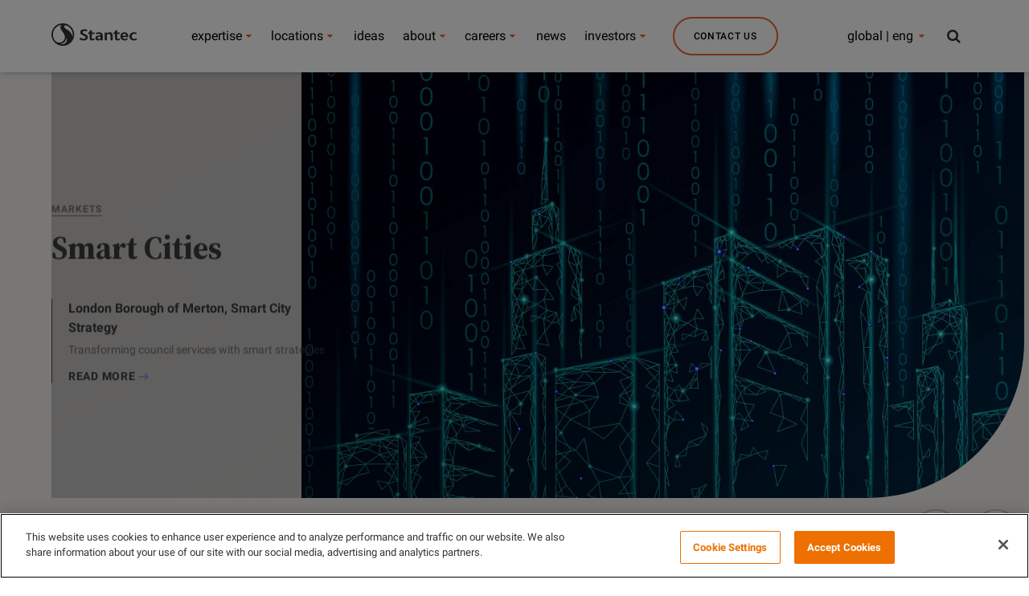

--- FILE ---
content_type: text/html;charset=utf-8
request_url: https://www.stantec.com/en/markets/smart-cities
body_size: 22100
content:

<!DOCTYPE HTML>
<html class="no-js" lang="en">
<head>
	<meta charset="UTF-8"/>
	
	<link rel="preconnect" href="https://fonts.gstatic.com" crossorigin/>

	<title>Smart Cities Consulting | Stantec</title>
	<meta name="keywords" content="Market Overview"/>
	<meta name="description" content="Stantec’s Smart Cities teams focus on people—using technology to improve happiness, accessibility, and safety. Through projects in smart utilities, smart buildings, smart public spaces, and smart mobility, we’re fulfilling community needs. "/>
	<meta name="template" content="market-page"/>

	<!-- Conditionally render meta description if templateName is 'article-page' -->
	
	

	

    
<link rel="stylesheet" href="/etc.clientlibs/conf/stantec-core/standardclientlibs/css/stantec_styles/standard.min.css" type="text/css">
<script src="/etc.clientlibs/clientlibs/granite/jquery/granite/csrf.min.js"></script>
<script src="/etc.clientlibs/clientlibs/granite/jquery.min.js"></script>
<script src="/etc.clientlibs/clientlibs/granite/utils.min.js"></script>
<script src="/etc.clientlibs/clientlibs/granite/jquery/granite.min.js"></script>
<script src="/etc.clientlibs/foundation/clientlibs/jquery.min.js"></script>
<script src="/etc.clientlibs/conf/stantec-core/headerclientlibs.min.js"></script>



<script>(function (w, d, s, l, i) {
  w[l] = w[l] || [];
  w[l].push({
    'gtm.start': new Date().getTime(), event: 'gtm.js'
  });
  var f = d.getElementsByTagName(s)[0],
    j = d.createElement(s), dl = l != 'dataLayer' ? '&l=' + l : '';
  j.async = true;
  j.src =
    '//www.googletagmanager.com/gtm.js?id=' + i + dl;
  f.parentNode.insertBefore(j, f);
})(window, document, 'script', 'dataLayer', 'GTM-PJ3G8B');</script>
<link rel="stylesheet" type="text/css" href="/static/css/tooltipster.bundle.min.css"/>

	<meta http-equiv="X-UA-Compatible" content="IE=edge"/>
<meta name="viewport" content="width=device-width, initial-scale=1.0, maximum-scale=2.0"/>
<!-- og metas -->
<meta property="og:title" content="Smart Cities Consulting | Stantec"/>
<meta property="og:image" content="/content/dam/stantec/images/stock/other/0009/vray-smart-cities-promo.jpg"/>
<meta property="og:description" content="Stantec’s Smart Cities teams focus on people—using technology to improve happiness, accessibility, and safety. Through projects in smart utilities, smart buildings, smart public spaces, and smart mobility, we’re fulfilling community needs."/>


    <meta property="og:url" content="https://www.stantec.com/en/markets/smart-cities"/>
    <link rel="canonical" href="https://www.stantec.com/en/markets/smart-cities"/>


<!-- icons -->
<link rel="shortcut icon" href="/static/img/favicon/favicon.ico"/>
<link rel="apple-touch-icon" href="/static/img/favicon/apple-touch-icon.png"/>
<link rel="apple-touch-icon" sizes="72x72" href="/static/img/favicon/apple-touch-icon-72.png"/>
<link rel="apple-touch-icon" sizes="114x114" href="/static/img/favicon/apple-touch-icon-114.png"/>
<link rel="apple-touch-icon" sizes="144x144" href="/static/img/favicon/apple-touch-icon-144.png"/>

    
        <link rel="alternate" hreflang="en" href="https://www.stantec.com/en"/>
    
        <link rel="alternate" hreflang="fr" href="https://www.stantec.com/fr"/>
    
        <link rel="alternate" hreflang="es" href="https://www.stantec.com/es"/>
    
        <link rel="alternate" hreflang="nl" href="https://www.stantec.com/nl"/>
    
        <link rel="alternate" hreflang="tr" href="https://www.stantec.com/tr"/>
    
        <link rel="alternate" hreflang="it" href="https://www.stantec.com/it"/>
    
        <link rel="alternate" hreflang="ar" href="https://www.stantec.com/ar"/>
    
        <link rel="alternate" hreflang="zh-Hans" href="https://www.stantec.com/zh_tw"/>
    
        <link rel="alternate" hreflang="zh-Hant" href="https://www.stantec.com/zh"/>
    
        <link rel="alternate" hreflang="x-default" href="https://www.stantec.com/en/markets/smart-cities/_jcr_content"/>
    


	<meta http-equiv="X-UA-Compatible" content="IE=edge"/>
<meta name="viewport" content="width=device-width, initial-scale=1.0, maximum-scale=2.0"/>
<!-- og metas -->
<meta property="og:title" content="Smart Cities Consulting | Stantec"/>
<meta property="og:image" content="/content/dam/stantec/images/stock/other/0009/vray-smart-cities-promo.jpg"/>
<meta property="og:description" content="Stantec’s Smart Cities teams focus on people—using technology to improve happiness, accessibility, and safety. Through projects in smart utilities, smart buildings, smart public spaces, and smart mobility, we’re fulfilling community needs."/>


    <meta property="og:url" content="https://www.stantec.com/en/markets/smart-cities"/>
    <link rel="canonical" href="https://www.stantec.com/en/markets/smart-cities"/>


<!-- icons -->
<link rel="shortcut icon" href="/static/img/favicon/favicon.ico"/>
<link rel="apple-touch-icon" href="/static/img/favicon/apple-touch-icon.png"/>
<link rel="apple-touch-icon" sizes="72x72" href="/static/img/favicon/apple-touch-icon-72.png"/>
<link rel="apple-touch-icon" sizes="114x114" href="/static/img/favicon/apple-touch-icon-114.png"/>
<link rel="apple-touch-icon" sizes="144x144" href="/static/img/favicon/apple-touch-icon-144.png"/>

    
        <link rel="alternate" hreflang="en" href="https://www.stantec.com/en"/>
    
        <link rel="alternate" hreflang="fr" href="https://www.stantec.com/fr"/>
    
        <link rel="alternate" hreflang="es" href="https://www.stantec.com/es"/>
    
        <link rel="alternate" hreflang="nl" href="https://www.stantec.com/nl"/>
    
        <link rel="alternate" hreflang="tr" href="https://www.stantec.com/tr"/>
    
        <link rel="alternate" hreflang="it" href="https://www.stantec.com/it"/>
    
        <link rel="alternate" hreflang="ar" href="https://www.stantec.com/ar"/>
    
        <link rel="alternate" hreflang="zh-Hans" href="https://www.stantec.com/zh_tw"/>
    
        <link rel="alternate" hreflang="zh-Hant" href="https://www.stantec.com/zh"/>
    
        <link rel="alternate" hreflang="x-default" href="https://www.stantec.com/en/markets/smart-cities/_jcr_content"/>
    


	<!-- <sly data-sly-include="cookieconsent.html"></sly> -->
	
    
    

    

    
    

	

                              <script>!function(e){var n="https://s.go-mpulse.net/boomerang/";if("False"=="True")e.BOOMR_config=e.BOOMR_config||{},e.BOOMR_config.PageParams=e.BOOMR_config.PageParams||{},e.BOOMR_config.PageParams.pci=!0,n="https://s2.go-mpulse.net/boomerang/";if(window.BOOMR_API_key="36CC9-S7S7D-X36YX-GJ28Q-C3K4P",function(){function e(){if(!o){var e=document.createElement("script");e.id="boomr-scr-as",e.src=window.BOOMR.url,e.async=!0,i.parentNode.appendChild(e),o=!0}}function t(e){o=!0;var n,t,a,r,d=document,O=window;if(window.BOOMR.snippetMethod=e?"if":"i",t=function(e,n){var t=d.createElement("script");t.id=n||"boomr-if-as",t.src=window.BOOMR.url,BOOMR_lstart=(new Date).getTime(),e=e||d.body,e.appendChild(t)},!window.addEventListener&&window.attachEvent&&navigator.userAgent.match(/MSIE [67]\./))return window.BOOMR.snippetMethod="s",void t(i.parentNode,"boomr-async");a=document.createElement("IFRAME"),a.src="about:blank",a.title="",a.role="presentation",a.loading="eager",r=(a.frameElement||a).style,r.width=0,r.height=0,r.border=0,r.display="none",i.parentNode.appendChild(a);try{O=a.contentWindow,d=O.document.open()}catch(_){n=document.domain,a.src="javascript:var d=document.open();d.domain='"+n+"';void(0);",O=a.contentWindow,d=O.document.open()}if(n)d._boomrl=function(){this.domain=n,t()},d.write("<bo"+"dy onload='document._boomrl();'>");else if(O._boomrl=function(){t()},O.addEventListener)O.addEventListener("load",O._boomrl,!1);else if(O.attachEvent)O.attachEvent("onload",O._boomrl);d.close()}function a(e){window.BOOMR_onload=e&&e.timeStamp||(new Date).getTime()}if(!window.BOOMR||!window.BOOMR.version&&!window.BOOMR.snippetExecuted){window.BOOMR=window.BOOMR||{},window.BOOMR.snippetStart=(new Date).getTime(),window.BOOMR.snippetExecuted=!0,window.BOOMR.snippetVersion=12,window.BOOMR.url=n+"36CC9-S7S7D-X36YX-GJ28Q-C3K4P";var i=document.currentScript||document.getElementsByTagName("script")[0],o=!1,r=document.createElement("link");if(r.relList&&"function"==typeof r.relList.supports&&r.relList.supports("preload")&&"as"in r)window.BOOMR.snippetMethod="p",r.href=window.BOOMR.url,r.rel="preload",r.as="script",r.addEventListener("load",e),r.addEventListener("error",function(){t(!0)}),setTimeout(function(){if(!o)t(!0)},3e3),BOOMR_lstart=(new Date).getTime(),i.parentNode.appendChild(r);else t(!1);if(window.addEventListener)window.addEventListener("load",a,!1);else if(window.attachEvent)window.attachEvent("onload",a)}}(),"".length>0)if(e&&"performance"in e&&e.performance&&"function"==typeof e.performance.setResourceTimingBufferSize)e.performance.setResourceTimingBufferSize();!function(){if(BOOMR=e.BOOMR||{},BOOMR.plugins=BOOMR.plugins||{},!BOOMR.plugins.AK){var n=""=="true"?1:0,t="",a="aoigpbaxibybi2lperia-f-d7aa0e694-clientnsv4-s.akamaihd.net",i="false"=="true"?2:1,o={"ak.v":"39","ak.cp":"239456","ak.ai":parseInt("526599",10),"ak.ol":"0","ak.cr":8,"ak.ipv":4,"ak.proto":"h2","ak.rid":"9a9172e","ak.r":42170,"ak.a2":n,"ak.m":"dscb","ak.n":"essl","ak.bpcip":"3.144.103.0","ak.cport":45372,"ak.gh":"23.52.43.20","ak.quicv":"","ak.tlsv":"tls1.3","ak.0rtt":"","ak.0rtt.ed":"","ak.csrc":"-","ak.acc":"","ak.t":"1768891472","ak.ak":"hOBiQwZUYzCg5VSAfCLimQ==jzxUnF98X6eYjjT4/twmr6ViSFuVoWEPwicGrGkuN3rXA7unmDX7mImt7nzKA/BwYVeB/KHkRTrr6jMKoXv23ua3+7pmpLEhcnzjCZSf5cKgNzQ5TJ3zP/p6nygv7vTaxJsV7e080gm7RGk+nvY2LHUuQrdUpNa4W0e5KsESBPu1cM+yLrxp2zwx3d1A7RKMQtnkEGjZ7cYA9IIMsfeT+QJ03TI07B4rQmOUHu4IwZwRz4XpDSzncEVe5iGF/ww8gFD2aZSp9O5hMmdEKRQJKNf8uEuMw+4njfN8mvZxN0TSpAWAs9BB5ZZhw8dPpUsdGANcfiau54q7nbAmvMyDxkzPvH0SZs9/YeVrad/lAO0xBaMWbhx98RUAB1e4yoQfHLaODBjBQ8BxQjFP6TCLGxzjA6TUwdefETIerycMwWE=","ak.pv":"86","ak.dpoabenc":"","ak.tf":i};if(""!==t)o["ak.ruds"]=t;var r={i:!1,av:function(n){var t="http.initiator";if(n&&(!n[t]||"spa_hard"===n[t]))o["ak.feo"]=void 0!==e.aFeoApplied?1:0,BOOMR.addVar(o)},rv:function(){var e=["ak.bpcip","ak.cport","ak.cr","ak.csrc","ak.gh","ak.ipv","ak.m","ak.n","ak.ol","ak.proto","ak.quicv","ak.tlsv","ak.0rtt","ak.0rtt.ed","ak.r","ak.acc","ak.t","ak.tf"];BOOMR.removeVar(e)}};BOOMR.plugins.AK={akVars:o,akDNSPreFetchDomain:a,init:function(){if(!r.i){var e=BOOMR.subscribe;e("before_beacon",r.av,null,null),e("onbeacon",r.rv,null,null),r.i=!0}return this},is_complete:function(){return!0}}}}()}(window);</script></head>
<body class="cq-wcm-disabled darker">
    <noscript>
        <iframe src="//www.googletagmanager.com/ns.html?id=GTM-PJ3G8B" height="0" width="0" style="display:none;visibility:hidden"></iframe>
    </noscript>
    <input type="hidden" id="current-path" value="/content/stantec/en/markets/smart-cities"/>
    <div id="top"></div>
    <a href="#content" class="visuallyhidden">

        Skip to main content
    </a>
    
    
    <div class="header-par"><div class="section"><div class="new"></div>
</div><div class="iparys_inherited"><div class="header-par iparsys parsys"><div class="cq-global-header section">

<nav class="main-nav-module " aria-label="Stantec">
	<div class="main-nav-module__inner">
		<div class="main-nav-module__header-mobile">
			<button class="main-nav-module__btn main-nav-module__btn-bars">
				Menu
				<span></span>
				<span></span>
				<span></span>
			</button>
			<a href="/en.html">
				<img class="main-nav-module__logo" src="/content/dam/stantec/images/logos/logo.svg" alt="Stantec logo" fetchpriority="high"/>
				<img class="main-nav-module__logo main-nav-module__logo--dark" src="/content/dam/stantec/images/logos/logo.svg" alt="Stantec logo" fetchpriority="high"/>
				<img class="main-nav-module__logo main-nav-module__logo--dark main-nav-module__logo--dark-sm" src="/content/dam/stantec/images/logos/logo.svg" ´ alt="Stantec logo" fetchpriority="high"/>
			</a>
			<button class="main-nav-module__btn main-nav-module__btn-search search-bar-module__btn-search">
				Search
			</button>
		</div>

		<div class="main-nav-module__menu">
			<div class="main-nav-module__menu-inner">
				<div class="main-nav-module__menu-items-wrapper">
					<div class="navigation-item parbase section">
<ul class="main-nav-module__ul main-nav-module__items" role="menu">
	<li class="main-nav-module__li main-nav-module__dropdown-nav main-nav-module-li-firstsub " role="menuitem">
			<a class="main-nav-module__collapsible-link main-nav-module__link main-nav-module__nav-link main-nav-module_Our Expertise main-nav-module-link-first-a" data-title="Our Expertise" data-description="Discover the people, projects, services, and markets that make Stantec a top-tier global design and delivery firm. " data-cta-label="View All Services" data-cta-url="/en/services.html" data-list-title="Global Initiatives" data-list-value="[{&#34;keyInitiativeImage&#34;: &#34;/content/dam/stantec/images/service%20page%20images/climate-solutions-service-1800x1200.jpg&#34;,&#34;keyInitiativeText&#34;: &#34;Climate Solutions&#34;,&#34;keyInitiativeLink&#34;: &#34;/en/markets/climate-solutions.html&#34;}, {&#34;keyInitiativeImage&#34;: &#34;/content/dam/stantec/images/homepage-hero/2025/digital-stantec-staff-234469.jpg&#34;,&#34;keyInitiativeText&#34;: &#34;Digital&#34;,&#34;keyInitiativeLink&#34;: &#34;/en/services/digital.html&#34;}, {&#34;keyInitiativeImage&#34;: &#34;/content/dam/stantec/images/projects/0079/prime-hook-158392.jpg&#34;,&#34;keyInitiativeText&#34;: &#34;Coastal Resilience&#34;,&#34;keyInitiativeLink&#34;: &#34;/en/markets/coastal-marine.html&#34;}, {&#34;keyInitiativeImage&#34;: &#34;/content/dam/stantec/images/projects/0010/blue-green-corridor-7.jpg&#34;,&#34;keyInitiativeText&#34;: &#34;Nature-based Solutions&#34;,&#34;keyInitiativeLink&#34;: &#34;/en/services/nature-based-solutions.html&#34;}, {&#34;keyInitiativeImage&#34;: &#34;/content/dam/stantec/images/projects/0002/powershift-atlantic.jpg&#34;,&#34;keyInitiativeText&#34;: &#34;Energy Transition&#34;,&#34;keyInitiativeLink&#34;: &#34;/en/markets/energy-transition.html&#34;}, {&#34;keyInitiativeImage&#34;: &#34;/content/dam/stantec/images/projects/0071/chamblee-shared-autonomous-vehicle-study-1.jpg&#34;,&#34;keyInitiativeText&#34;: &#34;Smart Cities&#34;,&#34;keyInitiativeLink&#34;: &#34;/en/markets/smart-cities.html&#34;}, {&#34;keyInitiativeImage&#34;: &#34;/content/dam/stantec/images/homepage-hero/2022/sustainability-report-2021-hero-2800x1400.jpg&#34;,&#34;keyInitiativeText&#34;: &#34;Sustainability&#34;,&#34;keyInitiativeLink&#34;: &#34;/en/services/sustainability.html&#34;}, {&#34;keyInitiativeImage&#34;: &#34;/content/dam/stantec/images/stock/other/0009/lesotho-waterfall-stock.jpg&#34;,&#34;keyInitiativeText&#34;: &#34;International Development&#34;,&#34;keyInitiativeLink&#34;: &#34;/en/services/international-development.html&#34;}, {&#34;keyInitiativeImage&#34;: &#34;/content/dam/stantec/images/stock/other/0011/data-science-machine-learning-adobestock-796846449.jpg&#34;,&#34;keyInitiativeText&#34;: &#34;Advisory Services&#34;,&#34;keyInitiativeLink&#34;: &#34;/en/services/advisory-services.html&#34;}]" data-toggle="main-nav-module:menu" data-isfeatured="true" aria-expanded="false" href="/en/markets.html">
					expertise
			</a>
            
		      <ul class="main-nav-module__submenu main-nav-module__submenu-1 main-nav-module-firstsub-ul" role="menu" aria-label="expertise">
					<div class="main-nav-module__submenu-inner main-nav-module-submenu-inner-div-first">
							<div class="main-nav-module__submenu-items-wrapper main-nav-module-submenu-inner-div-second">
									<li class="main-nav-module__li main-nav-module__btn-back-wrapper">
											<button class="main-nav-module__link main-nav-module__btn main-nav-module-button main-nav-module__btn-back">
													Back
											</button>
									</li>
									
											<li class="main-nav-module__li  main-nav-module-li-secondsub">
													
													<a class="main-nav-module__link main-nav-module__dropdown-link main-nav-module__dropdown-link_Our Expertise main-nav-module-link-second-a main-nav-module__submenu-hide" href="/en/markets/buildings.html" role="menuitem">Buildings</a>
														
													<ul class="main-nav-module__submenu main-nav-module__submenu-2 main-nav-module-secondsub-ul">
															<div class="main-nav-module__submenu-inner main-nav-module-submenu-inner-div-third">
																	<div class="main-nav-module__submenu-items-wrapper main-nav-module-submenu-inner-div-fourth">
																			<li class="main-nav-module__li main-nav-module__btn-back-wrapper">
																					<button class="main-nav-module__link main-nav-module__btn main-nav-module-button-back-second main-nav-module__btn-back">
																							Back
																					</button>
																			</li>
																			
																			
																			
																				
																	</div>
															</div>
													</ul>	
											</li>
								
									
											<li class="main-nav-module__li  main-nav-module-li-secondsub">
													
													<a class="main-nav-module__link main-nav-module__dropdown-link main-nav-module__dropdown-link_Our Expertise main-nav-module-link-second-a main-nav-module__submenu-hide" href="/en/services/community-development.html" role="menuitem">Community Development</a>
														
													<ul class="main-nav-module__submenu main-nav-module__submenu-2 main-nav-module-secondsub-ul">
															<div class="main-nav-module__submenu-inner main-nav-module-submenu-inner-div-third">
																	<div class="main-nav-module__submenu-items-wrapper main-nav-module-submenu-inner-div-fourth">
																			<li class="main-nav-module__li main-nav-module__btn-back-wrapper">
																					<button class="main-nav-module__link main-nav-module__btn main-nav-module-button-back-second main-nav-module__btn-back">
																							Back
																					</button>
																			</li>
																			
																			
																			
																				
																	</div>
															</div>
													</ul>	
											</li>
								
									
											<li class="main-nav-module__li  main-nav-module-li-secondsub">
													
													<a class="main-nav-module__link main-nav-module__dropdown-link main-nav-module__dropdown-link_Our Expertise main-nav-module-link-second-a main-nav-module__submenu-hide" href="/en/markets/energy.html" role="menuitem">Energy</a>
														
													<ul class="main-nav-module__submenu main-nav-module__submenu-2 main-nav-module-secondsub-ul">
															<div class="main-nav-module__submenu-inner main-nav-module-submenu-inner-div-third">
																	<div class="main-nav-module__submenu-items-wrapper main-nav-module-submenu-inner-div-fourth">
																			<li class="main-nav-module__li main-nav-module__btn-back-wrapper">
																					<button class="main-nav-module__link main-nav-module__btn main-nav-module-button-back-second main-nav-module__btn-back">
																							Back
																					</button>
																			</li>
																			
																			
																			
																				
																	</div>
															</div>
													</ul>	
											</li>
								
									
											<li class="main-nav-module__li  main-nav-module-li-secondsub">
													
													<a class="main-nav-module__link main-nav-module__dropdown-link main-nav-module__dropdown-link_Our Expertise main-nav-module-link-second-a main-nav-module__submenu-hide" href="/en/markets/environment.html" role="menuitem">Environment</a>
														
													<ul class="main-nav-module__submenu main-nav-module__submenu-2 main-nav-module-secondsub-ul">
															<div class="main-nav-module__submenu-inner main-nav-module-submenu-inner-div-third">
																	<div class="main-nav-module__submenu-items-wrapper main-nav-module-submenu-inner-div-fourth">
																			<li class="main-nav-module__li main-nav-module__btn-back-wrapper">
																					<button class="main-nav-module__link main-nav-module__btn main-nav-module-button-back-second main-nav-module__btn-back">
																							Back
																					</button>
																			</li>
																			
																			
																			
																				
																	</div>
															</div>
													</ul>	
											</li>
								
									
											<li class="main-nav-module__li  main-nav-module-li-secondsub">
													
													<a class="main-nav-module__link main-nav-module__dropdown-link main-nav-module__dropdown-link_Our Expertise main-nav-module-link-second-a main-nav-module__submenu-hide" href="/en/markets/federal-government.html" role="menuitem">Federal Government</a>
														
													<ul class="main-nav-module__submenu main-nav-module__submenu-2 main-nav-module-secondsub-ul">
															<div class="main-nav-module__submenu-inner main-nav-module-submenu-inner-div-third">
																	<div class="main-nav-module__submenu-items-wrapper main-nav-module-submenu-inner-div-fourth">
																			<li class="main-nav-module__li main-nav-module__btn-back-wrapper">
																					<button class="main-nav-module__link main-nav-module__btn main-nav-module-button-back-second main-nav-module__btn-back">
																							Back
																					</button>
																			</li>
																			
																			
																			
																				
																	</div>
															</div>
													</ul>	
											</li>
								
									
											<li class="main-nav-module__li  main-nav-module-li-secondsub">
													
													<a class="main-nav-module__link main-nav-module__dropdown-link main-nav-module__dropdown-link_Our Expertise main-nav-module-link-second-a main-nav-module__submenu-hide" href="/en/markets/mining.html" role="menuitem">Mining, Minerals &amp; Metals</a>
														
													<ul class="main-nav-module__submenu main-nav-module__submenu-2 main-nav-module-secondsub-ul">
															<div class="main-nav-module__submenu-inner main-nav-module-submenu-inner-div-third">
																	<div class="main-nav-module__submenu-items-wrapper main-nav-module-submenu-inner-div-fourth">
																			<li class="main-nav-module__li main-nav-module__btn-back-wrapper">
																					<button class="main-nav-module__link main-nav-module__btn main-nav-module-button-back-second main-nav-module__btn-back">
																							Back
																					</button>
																			</li>
																			
																			
																			
																				
																	</div>
															</div>
													</ul>	
											</li>
								
									
											<li class="main-nav-module__li  main-nav-module-li-secondsub">
													
													<a class="main-nav-module__link main-nav-module__dropdown-link main-nav-module__dropdown-link_Our Expertise main-nav-module-link-second-a main-nav-module__submenu-hide" href="/en/markets/transportation.html" role="menuitem">Transportation</a>
														
													<ul class="main-nav-module__submenu main-nav-module__submenu-2 main-nav-module-secondsub-ul">
															<div class="main-nav-module__submenu-inner main-nav-module-submenu-inner-div-third">
																	<div class="main-nav-module__submenu-items-wrapper main-nav-module-submenu-inner-div-fourth">
																			<li class="main-nav-module__li main-nav-module__btn-back-wrapper">
																					<button class="main-nav-module__link main-nav-module__btn main-nav-module-button-back-second main-nav-module__btn-back">
																							Back
																					</button>
																			</li>
																			
																			
																			
																				
																	</div>
															</div>
													</ul>	
											</li>
								
									
											<li class="main-nav-module__li  main-nav-module-li-secondsub">
													
													<a class="main-nav-module__link main-nav-module__dropdown-link main-nav-module__dropdown-link_Our Expertise main-nav-module-link-second-a main-nav-module__submenu-hide" href="/en/markets/water.html" role="menuitem">Water</a>
														
													<ul class="main-nav-module__submenu main-nav-module__submenu-2 main-nav-module-secondsub-ul">
															<div class="main-nav-module__submenu-inner main-nav-module-submenu-inner-div-third">
																	<div class="main-nav-module__submenu-items-wrapper main-nav-module-submenu-inner-div-fourth">
																			<li class="main-nav-module__li main-nav-module__btn-back-wrapper">
																					<button class="main-nav-module__link main-nav-module__btn main-nav-module-button-back-second main-nav-module__btn-back">
																							Back
																					</button>
																			</li>
																			
																			
																			
																				
																	</div>
															</div>
													</ul>	
											</li>
								
									
											<li class="main-nav-module__li  main-nav-module-li-secondsub">
													
													<a class="main-nav-module__link main-nav-module__dropdown-link main-nav-module__dropdown-link_Our Expertise main-nav-module-link-second-a main-nav-module__submenu-hide" href="/en/services/program-construction-management.html" role="menuitem">Program &amp; Construction Management</a>
														
													<ul class="main-nav-module__submenu main-nav-module__submenu-2 main-nav-module-secondsub-ul">
															<div class="main-nav-module__submenu-inner main-nav-module-submenu-inner-div-third">
																	<div class="main-nav-module__submenu-items-wrapper main-nav-module-submenu-inner-div-fourth">
																			<li class="main-nav-module__li main-nav-module__btn-back-wrapper">
																					<button class="main-nav-module__link main-nav-module__btn main-nav-module-button-back-second main-nav-module__btn-back">
																							Back
																					</button>
																			</li>
																			
																			
																			
																				
																	</div>
															</div>
													</ul>	
											</li>
								
									
							</div> 
							 <h4 id="header-key-initiative-mobile-title" class="show-dsiplay">Global Initiatives</h4>
							  
							        <div id='img-hover-zoom--quick-zoom-div-mobile-0' class="portfolio-items-key-0  portfolio-count">
							      		<div id='img-hover-zoom--quick-zoom-inner-div-mobile-0'>
													<a href="/en/markets/climate-solutions.html">
														<img height='72' width='127' src='/content/dam/stantec/images/service%20page%20images/climate-solutions-service-1800x1200.jpg' alt='Climate Solutions' id='img-hover-zoom--quick-zoom-mobile-0' class="items-key-0" loading="lazy"/>
													</a>
												</div>
							       		<h4 id="header-key-initiative-mobile-0">
													<a href="/en/markets/climate-solutions.html">Climate Solutions</a>
												</h4>
							        </div>
							  
							        <div id='img-hover-zoom--quick-zoom-div-mobile-1' class="portfolio-items-key-1  portfolio-count">
							      		<div id='img-hover-zoom--quick-zoom-inner-div-mobile-1'>
													<a href="/en/services/digital.html">
														<img height='72' width='127' src='/content/dam/stantec/images/homepage-hero/2025/digital-stantec-staff-234469.jpg' alt='Digital' id='img-hover-zoom--quick-zoom-mobile-1' class="items-key-1" loading="lazy"/>
													</a>
												</div>
							       		<h4 id="header-key-initiative-mobile-1">
													<a href="/en/services/digital.html">Digital</a>
												</h4>
							        </div>
							  
							        <div id='img-hover-zoom--quick-zoom-div-mobile-2' class="portfolio-items-key-2  portfolio-count">
							      		<div id='img-hover-zoom--quick-zoom-inner-div-mobile-2'>
													<a href="/en/markets/coastal-marine.html">
														<img height='72' width='127' src='/content/dam/stantec/images/projects/0079/prime-hook-158392.jpg' alt='Coastal Resilience' id='img-hover-zoom--quick-zoom-mobile-2' class="items-key-2" loading="lazy"/>
													</a>
												</div>
							       		<h4 id="header-key-initiative-mobile-2">
													<a href="/en/markets/coastal-marine.html">Coastal Resilience</a>
												</h4>
							        </div>
							  
							        <div id='img-hover-zoom--quick-zoom-div-mobile-3' class="portfolio-items-key-3  portfolio-count">
							      		<div id='img-hover-zoom--quick-zoom-inner-div-mobile-3'>
													<a href="/en/services/nature-based-solutions.html">
														<img height='72' width='127' src='/content/dam/stantec/images/projects/0010/blue-green-corridor-7.jpg' alt='Nature-based Solutions' id='img-hover-zoom--quick-zoom-mobile-3' class="items-key-3" loading="lazy"/>
													</a>
												</div>
							       		<h4 id="header-key-initiative-mobile-3">
													<a href="/en/services/nature-based-solutions.html">Nature-based Solutions</a>
												</h4>
							        </div>
							  
							        <div id='img-hover-zoom--quick-zoom-div-mobile-4' class="portfolio-items-key-4  portfolio-count">
							      		<div id='img-hover-zoom--quick-zoom-inner-div-mobile-4'>
													<a href="/en/markets/energy-transition.html">
														<img height='72' width='127' src='/content/dam/stantec/images/projects/0002/powershift-atlantic.jpg' alt='Energy Transition' id='img-hover-zoom--quick-zoom-mobile-4' class="items-key-4" loading="lazy"/>
													</a>
												</div>
							       		<h4 id="header-key-initiative-mobile-4">
													<a href="/en/markets/energy-transition.html">Energy Transition</a>
												</h4>
							        </div>
							  
							        <div id='img-hover-zoom--quick-zoom-div-mobile-5' class="portfolio-items-key-5  portfolio-count">
							      		<div id='img-hover-zoom--quick-zoom-inner-div-mobile-5'>
													<a href="/en/markets/smart-cities.html">
														<img height='72' width='127' src='/content/dam/stantec/images/projects/0071/chamblee-shared-autonomous-vehicle-study-1.jpg' alt='Smart Cities' id='img-hover-zoom--quick-zoom-mobile-5' class="items-key-5" loading="lazy"/>
													</a>
												</div>
							       		<h4 id="header-key-initiative-mobile-5">
													<a href="/en/markets/smart-cities.html">Smart Cities</a>
												</h4>
							        </div>
							  
							        <div id='img-hover-zoom--quick-zoom-div-mobile-6' class="portfolio-items-key-6  portfolio-count">
							      		<div id='img-hover-zoom--quick-zoom-inner-div-mobile-6'>
													<a href="/en/services/sustainability.html">
														<img height='72' width='127' src='/content/dam/stantec/images/homepage-hero/2022/sustainability-report-2021-hero-2800x1400.jpg' alt='Sustainability' id='img-hover-zoom--quick-zoom-mobile-6' class="items-key-6" loading="lazy"/>
													</a>
												</div>
							       		<h4 id="header-key-initiative-mobile-6">
													<a href="/en/services/sustainability.html">Sustainability</a>
												</h4>
							        </div>
							  
							        <div id='img-hover-zoom--quick-zoom-div-mobile-7' class="portfolio-items-key-7  portfolio-count">
							      		<div id='img-hover-zoom--quick-zoom-inner-div-mobile-7'>
													<a href="/en/services/international-development.html">
														<img height='72' width='127' src='/content/dam/stantec/images/stock/other/0009/lesotho-waterfall-stock.jpg' alt='International Development' id='img-hover-zoom--quick-zoom-mobile-7' class="items-key-7" loading="lazy"/>
													</a>
												</div>
							       		<h4 id="header-key-initiative-mobile-7">
													<a href="/en/services/international-development.html">International Development</a>
												</h4>
							        </div>
							  
							        <div id='img-hover-zoom--quick-zoom-div-mobile-8' class="portfolio-items-key-8  portfolio-count">
							      		<div id='img-hover-zoom--quick-zoom-inner-div-mobile-8'>
													<a href="/en/services/advisory-services.html">
														<img height='72' width='127' src='/content/dam/stantec/images/stock/other/0011/data-science-machine-learning-adobestock-796846449.jpg' alt='Advisory Services' id='img-hover-zoom--quick-zoom-mobile-8' class="items-key-8" loading="lazy"/>
													</a>
												</div>
							       		<h4 id="header-key-initiative-mobile-8">
													<a href="/en/services/advisory-services.html">Advisory Services</a>
												</h4>
							        </div>
							  
							  
						
					</div>
					
			</ul>
	</li>
</ul>
																					
			<script>
		
			$(document).ready(function() {
				
				if ($('#header-key-initiative-mobile').is(':empty')) {
					$("#header-key-initiative-mobile-title").show()
	      }
				
					 for(var i = 0 ; i <= $('.portfolio-count').length; i++){
				   		 $('<script>$(document).ready(function(){'+
				   			'$(".portfolio-items-key-'+i+'").hover(function() {'+
				   			' $(".items-key-'+i+'").addClass("transition");'+
				   			'}, function() {'+
				   				 ' $(".items-key-'+i+'").removeClass("transition");'+
				   				    '});'+
				   				'});</'+'script>').appendTo(document.body);
				   	    };
				
				
				   
				});
					
	
			</script>
																					
</div>
<div class="navigation-item parbase section">
<ul class="main-nav-module__ul main-nav-module__items" role="menu">
	<li class="main-nav-module__li main-nav-module__dropdown-nav main-nav-module-li-firstsub " role="menuitem">
			<a class="main-nav-module__collapsible-link main-nav-module__link main-nav-module__nav-link main-nav-module_Offices main-nav-module-link-first-a" data-title="Offices" data-description="We care about the communities we serve—because they&#39;re our communities too." data-cta-label="Find an Office" data-cta-url="/en/offices/office-finder.html" data-list-title="Key Initiatives" data-toggle="main-nav-module:menu" data-isfeatured="false" aria-expanded="false" href="/en/offices/office-finder.html">
					locations
			</a>
            
		      <ul class="main-nav-module__submenu main-nav-module__submenu-1 main-nav-module-firstsub-ul" role="menu" aria-label="locations">
					<div class="main-nav-module__submenu-inner main-nav-module-submenu-inner-div-first">
							<div class="main-nav-module__submenu-items-wrapper main-nav-module-submenu-inner-div-second">
									<li class="main-nav-module__li main-nav-module__btn-back-wrapper">
											<button class="main-nav-module__link main-nav-module__btn main-nav-module-button main-nav-module__btn-back">
													Back
											</button>
									</li>
									
											<li class="main-nav-module__li  main-nav-module-li-secondsub">
													
													<a class="main-nav-module__link main-nav-module__dropdown-link main-nav-module__dropdown-link_Offices main-nav-module-link-second-a main-nav-module__submenu-hide" href="/en/offices/office-finder.html" role="menuitem">Search All Offices</a>
														
													<ul class="main-nav-module__submenu main-nav-module__submenu-2 main-nav-module-secondsub-ul">
															<div class="main-nav-module__submenu-inner main-nav-module-submenu-inner-div-third">
																	<div class="main-nav-module__submenu-items-wrapper main-nav-module-submenu-inner-div-fourth">
																			<li class="main-nav-module__li main-nav-module__btn-back-wrapper">
																					<button class="main-nav-module__link main-nav-module__btn main-nav-module-button-back-second main-nav-module__btn-back">
																							Back
																					</button>
																			</li>
																			
																			
																			
																				
																	</div>
															</div>
													</ul>	
											</li>
								
									
											<li class="main-nav-module__li  main-nav-module-li-secondsub">
													
													<a class="main-nav-module__link main-nav-module__dropdown-link main-nav-module__dropdown-link_Offices main-nav-module-link-second-a main-nav-module__submenu-hide" href="/au.html" role="menuitem">Australia</a>
														
													<ul class="main-nav-module__submenu main-nav-module__submenu-2 main-nav-module-secondsub-ul">
															<div class="main-nav-module__submenu-inner main-nav-module-submenu-inner-div-third">
																	<div class="main-nav-module__submenu-items-wrapper main-nav-module-submenu-inner-div-fourth">
																			<li class="main-nav-module__li main-nav-module__btn-back-wrapper">
																					<button class="main-nav-module__link main-nav-module__btn main-nav-module-button-back-second main-nav-module__btn-back">
																							Back
																					</button>
																			</li>
																			
																			
																			
																				
																	</div>
															</div>
													</ul>	
											</li>
								
									
											<li class="main-nav-module__li  main-nav-module-li-secondsub">
													
													<a class="main-nav-module__link main-nav-module__dropdown-link main-nav-module__dropdown-link_Offices main-nav-module-link-second-a main-nav-module__submenu-hide" href="/en/offices/belgium-locations-hub.html" role="menuitem">Belgium</a>
														
													<ul class="main-nav-module__submenu main-nav-module__submenu-2 main-nav-module-secondsub-ul">
															<div class="main-nav-module__submenu-inner main-nav-module-submenu-inner-div-third">
																	<div class="main-nav-module__submenu-items-wrapper main-nav-module-submenu-inner-div-fourth">
																			<li class="main-nav-module__li main-nav-module__btn-back-wrapper">
																					<button class="main-nav-module__link main-nav-module__btn main-nav-module-button-back-second main-nav-module__btn-back">
																							Back
																					</button>
																			</li>
																			
																			
																			
																				
																	</div>
															</div>
													</ul>	
											</li>
								
									
											<li class="main-nav-module__li  main-nav-module-li-secondsub">
													
													<a class="main-nav-module__link main-nav-module__dropdown-link main-nav-module__dropdown-link_Offices main-nav-module-link-second-a main-nav-module__submenu-hide" href="/en/offices/canada-locations-hub.html" role="menuitem">Canada</a>
														
													<ul class="main-nav-module__submenu main-nav-module__submenu-2 main-nav-module-secondsub-ul">
															<div class="main-nav-module__submenu-inner main-nav-module-submenu-inner-div-third">
																	<div class="main-nav-module__submenu-items-wrapper main-nav-module-submenu-inner-div-fourth">
																			<li class="main-nav-module__li main-nav-module__btn-back-wrapper">
																					<button class="main-nav-module__link main-nav-module__btn main-nav-module-button-back-second main-nav-module__btn-back">
																							Back
																					</button>
																			</li>
																			
																			
																			
																				
																	</div>
															</div>
													</ul>	
											</li>
								
									
											<li class="main-nav-module__li  main-nav-module-li-secondsub">
													
													<a class="main-nav-module__link main-nav-module__dropdown-link main-nav-module__dropdown-link_Offices main-nav-module-link-second-a main-nav-module__submenu-hide" href="/en/offices/caribbean-locations-hub.html" role="menuitem">Caribbean</a>
														
													<ul class="main-nav-module__submenu main-nav-module__submenu-2 main-nav-module-secondsub-ul">
															<div class="main-nav-module__submenu-inner main-nav-module-submenu-inner-div-third">
																	<div class="main-nav-module__submenu-items-wrapper main-nav-module-submenu-inner-div-fourth">
																			<li class="main-nav-module__li main-nav-module__btn-back-wrapper">
																					<button class="main-nav-module__link main-nav-module__btn main-nav-module-button-back-second main-nav-module__btn-back">
																							Back
																					</button>
																			</li>
																			
																			
																			
																				
																	</div>
															</div>
													</ul>	
											</li>
								
									
											<li class="main-nav-module__li  main-nav-module-li-secondsub">
													
													<a class="main-nav-module__link main-nav-module__dropdown-link main-nav-module__dropdown-link_Offices main-nav-module-link-second-a main-nav-module__submenu-hide" href="/cn.html" role="menuitem">China</a>
														
													<ul class="main-nav-module__submenu main-nav-module__submenu-2 main-nav-module-secondsub-ul">
															<div class="main-nav-module__submenu-inner main-nav-module-submenu-inner-div-third">
																	<div class="main-nav-module__submenu-items-wrapper main-nav-module-submenu-inner-div-fourth">
																			<li class="main-nav-module__li main-nav-module__btn-back-wrapper">
																					<button class="main-nav-module__link main-nav-module__btn main-nav-module-button-back-second main-nav-module__btn-back">
																							Back
																					</button>
																			</li>
																			
																			
																			
																				
																	</div>
															</div>
													</ul>	
											</li>
								
									
											<li class="main-nav-module__li  main-nav-module-li-secondsub">
													
													<a class="main-nav-module__link main-nav-module__dropdown-link main-nav-module__dropdown-link_Offices main-nav-module-link-second-a main-nav-module__submenu-hide" href="/en/offices/prague-czech-republic.html" role="menuitem">Czech Republic</a>
														
													<ul class="main-nav-module__submenu main-nav-module__submenu-2 main-nav-module-secondsub-ul">
															<div class="main-nav-module__submenu-inner main-nav-module-submenu-inner-div-third">
																	<div class="main-nav-module__submenu-items-wrapper main-nav-module-submenu-inner-div-fourth">
																			<li class="main-nav-module__li main-nav-module__btn-back-wrapper">
																					<button class="main-nav-module__link main-nav-module__btn main-nav-module-button-back-second main-nav-module__btn-back">
																							Back
																					</button>
																			</li>
																			
																			
																			
																				
																	</div>
															</div>
													</ul>	
											</li>
								
									
											<li class="main-nav-module__li  main-nav-module-li-secondsub">
													
													<a class="main-nav-module__link main-nav-module__dropdown-link main-nav-module__dropdown-link_Offices main-nav-module-link-second-a main-nav-module__submenu-hide" href="/en/offices/stantec-germany.html" role="menuitem">Germany</a>
														
													<ul class="main-nav-module__submenu main-nav-module__submenu-2 main-nav-module-secondsub-ul">
															<div class="main-nav-module__submenu-inner main-nav-module-submenu-inner-div-third">
																	<div class="main-nav-module__submenu-items-wrapper main-nav-module-submenu-inner-div-fourth">
																			<li class="main-nav-module__li main-nav-module__btn-back-wrapper">
																					<button class="main-nav-module__link main-nav-module__btn main-nav-module-button-back-second main-nav-module__btn-back">
																							Back
																					</button>
																			</li>
																			
																			
																			
																				
																	</div>
															</div>
													</ul>	
											</li>
								
									
											<li class="main-nav-module__li  main-nav-module-li-secondsub">
													
													<a class="main-nav-module__link main-nav-module__dropdown-link main-nav-module__dropdown-link_Offices main-nav-module-link-second-a main-nav-module__submenu-hide" href="/en/offices/pune-india.html" role="menuitem">India</a>
														
													<ul class="main-nav-module__submenu main-nav-module__submenu-2 main-nav-module-secondsub-ul">
															<div class="main-nav-module__submenu-inner main-nav-module-submenu-inner-div-third">
																	<div class="main-nav-module__submenu-items-wrapper main-nav-module-submenu-inner-div-fourth">
																			<li class="main-nav-module__li main-nav-module__btn-back-wrapper">
																					<button class="main-nav-module__link main-nav-module__btn main-nav-module-button-back-second main-nav-module__btn-back">
																							Back
																					</button>
																			</li>
																			
																			
																			
																				
																	</div>
															</div>
													</ul>	
											</li>
								
									
											<li class="main-nav-module__li  main-nav-module-li-secondsub">
													
													<a class="main-nav-module__link main-nav-module__dropdown-link main-nav-module__dropdown-link_Offices main-nav-module-link-second-a main-nav-module__submenu-hide" href="/en/offices/italy-locations-hub.html" role="menuitem">Italy</a>
														
													<ul class="main-nav-module__submenu main-nav-module__submenu-2 main-nav-module-secondsub-ul">
															<div class="main-nav-module__submenu-inner main-nav-module-submenu-inner-div-third">
																	<div class="main-nav-module__submenu-items-wrapper main-nav-module-submenu-inner-div-fourth">
																			<li class="main-nav-module__li main-nav-module__btn-back-wrapper">
																					<button class="main-nav-module__link main-nav-module__btn main-nav-module-button-back-second main-nav-module__btn-back">
																							Back
																					</button>
																			</li>
																			
																			
																			
																				
																	</div>
															</div>
													</ul>	
											</li>
								
									
											<li class="main-nav-module__li  main-nav-module-li-secondsub">
													
													<a class="main-nav-module__link main-nav-module__dropdown-link main-nav-module__dropdown-link_Offices main-nav-module-link-second-a main-nav-module__submenu-hide" href="/en/offices/latin-america-locations-hub.html" role="menuitem">Latin America</a>
														
													<ul class="main-nav-module__submenu main-nav-module__submenu-2 main-nav-module-secondsub-ul">
															<div class="main-nav-module__submenu-inner main-nav-module-submenu-inner-div-third">
																	<div class="main-nav-module__submenu-items-wrapper main-nav-module-submenu-inner-div-fourth">
																			<li class="main-nav-module__li main-nav-module__btn-back-wrapper">
																					<button class="main-nav-module__link main-nav-module__btn main-nav-module-button-back-second main-nav-module__btn-back">
																							Back
																					</button>
																			</li>
																			
																			
																			
																				
																	</div>
															</div>
													</ul>	
											</li>
								
									
											<li class="main-nav-module__li  main-nav-module-li-secondsub">
													
													<a class="main-nav-module__link main-nav-module__dropdown-link main-nav-module__dropdown-link_Offices main-nav-module-link-second-a main-nav-module__submenu-hide" href="/en/offices/middle-east-locations-hub.html" role="menuitem">Middle East</a>
														
													<ul class="main-nav-module__submenu main-nav-module__submenu-2 main-nav-module-secondsub-ul">
															<div class="main-nav-module__submenu-inner main-nav-module-submenu-inner-div-third">
																	<div class="main-nav-module__submenu-items-wrapper main-nav-module-submenu-inner-div-fourth">
																			<li class="main-nav-module__li main-nav-module__btn-back-wrapper">
																					<button class="main-nav-module__link main-nav-module__btn main-nav-module-button-back-second main-nav-module__btn-back">
																							Back
																					</button>
																			</li>
																			
																			
																			
																				
																	</div>
															</div>
													</ul>	
											</li>
								
									
											<li class="main-nav-module__li  main-nav-module-li-secondsub">
													
													<a class="main-nav-module__link main-nav-module__dropdown-link main-nav-module__dropdown-link_Offices main-nav-module-link-second-a main-nav-module__submenu-hide" href="/en/offices/netherlands-locations-hub.html" role="menuitem">Netherlands</a>
														
													<ul class="main-nav-module__submenu main-nav-module__submenu-2 main-nav-module-secondsub-ul">
															<div class="main-nav-module__submenu-inner main-nav-module-submenu-inner-div-third">
																	<div class="main-nav-module__submenu-items-wrapper main-nav-module-submenu-inner-div-fourth">
																			<li class="main-nav-module__li main-nav-module__btn-back-wrapper">
																					<button class="main-nav-module__link main-nav-module__btn main-nav-module-button-back-second main-nav-module__btn-back">
																							Back
																					</button>
																			</li>
																			
																			
																			
																				
																	</div>
															</div>
													</ul>	
											</li>
								
									
											<li class="main-nav-module__li  main-nav-module-li-secondsub">
													
													<a class="main-nav-module__link main-nav-module__dropdown-link main-nav-module__dropdown-link_Offices main-nav-module-link-second-a main-nav-module__submenu-hide" href="/nz.html" role="menuitem">New Zealand</a>
														
													<ul class="main-nav-module__submenu main-nav-module__submenu-2 main-nav-module-secondsub-ul">
															<div class="main-nav-module__submenu-inner main-nav-module-submenu-inner-div-third">
																	<div class="main-nav-module__submenu-items-wrapper main-nav-module-submenu-inner-div-fourth">
																			<li class="main-nav-module__li main-nav-module__btn-back-wrapper">
																					<button class="main-nav-module__link main-nav-module__btn main-nav-module-button-back-second main-nav-module__btn-back">
																							Back
																					</button>
																			</li>
																			
																			
																			
																				
																	</div>
															</div>
													</ul>	
											</li>
								
									
											<li class="main-nav-module__li  main-nav-module-li-secondsub">
													
													<a class="main-nav-module__link main-nav-module__dropdown-link main-nav-module__dropdown-link_Offices main-nav-module-link-second-a main-nav-module__submenu-hide" href="/en/offices/manila-philippines.html" role="menuitem">Philippines</a>
														
													<ul class="main-nav-module__submenu main-nav-module__submenu-2 main-nav-module-secondsub-ul">
															<div class="main-nav-module__submenu-inner main-nav-module-submenu-inner-div-third">
																	<div class="main-nav-module__submenu-items-wrapper main-nav-module-submenu-inner-div-fourth">
																			<li class="main-nav-module__li main-nav-module__btn-back-wrapper">
																					<button class="main-nav-module__link main-nav-module__btn main-nav-module-button-back-second main-nav-module__btn-back">
																							Back
																					</button>
																			</li>
																			
																			
																			
																				
																	</div>
															</div>
													</ul>	
											</li>
								
									
											<li class="main-nav-module__li  main-nav-module-li-secondsub">
													
													<a class="main-nav-module__link main-nav-module__dropdown-link main-nav-module__dropdown-link_Offices main-nav-module-link-second-a main-nav-module__submenu-hide" href="/en/offices/bratislava-slovakia.html" role="menuitem">Slovakia</a>
														
													<ul class="main-nav-module__submenu main-nav-module__submenu-2 main-nav-module-secondsub-ul">
															<div class="main-nav-module__submenu-inner main-nav-module-submenu-inner-div-third">
																	<div class="main-nav-module__submenu-items-wrapper main-nav-module-submenu-inner-div-fourth">
																			<li class="main-nav-module__li main-nav-module__btn-back-wrapper">
																					<button class="main-nav-module__link main-nav-module__btn main-nav-module-button-back-second main-nav-module__btn-back">
																							Back
																					</button>
																			</li>
																			
																			
																			
																				
																	</div>
															</div>
													</ul>	
											</li>
								
									
											<li class="main-nav-module__li  main-nav-module-li-secondsub">
													
													<a class="main-nav-module__link main-nav-module__dropdown-link main-nav-module__dropdown-link_Offices main-nav-module-link-second-a main-nav-module__submenu-hide" href="/en/offices/taiwan-locations-hub.html" role="menuitem">Taiwan</a>
														
													<ul class="main-nav-module__submenu main-nav-module__submenu-2 main-nav-module-secondsub-ul">
															<div class="main-nav-module__submenu-inner main-nav-module-submenu-inner-div-third">
																	<div class="main-nav-module__submenu-items-wrapper main-nav-module-submenu-inner-div-fourth">
																			<li class="main-nav-module__li main-nav-module__btn-back-wrapper">
																					<button class="main-nav-module__link main-nav-module__btn main-nav-module-button-back-second main-nav-module__btn-back">
																							Back
																					</button>
																			</li>
																			
																			
																			
																				
																	</div>
															</div>
													</ul>	
											</li>
								
									
											<li class="main-nav-module__li  main-nav-module-li-secondsub">
													
													<a class="main-nav-module__link main-nav-module__dropdown-link main-nav-module__dropdown-link_Offices main-nav-module-link-second-a main-nav-module__submenu-hide" href="/en/offices/turkey-locations-hub.html" role="menuitem">Turkiye</a>
														
													<ul class="main-nav-module__submenu main-nav-module__submenu-2 main-nav-module-secondsub-ul">
															<div class="main-nav-module__submenu-inner main-nav-module-submenu-inner-div-third">
																	<div class="main-nav-module__submenu-items-wrapper main-nav-module-submenu-inner-div-fourth">
																			<li class="main-nav-module__li main-nav-module__btn-back-wrapper">
																					<button class="main-nav-module__link main-nav-module__btn main-nav-module-button-back-second main-nav-module__btn-back">
																							Back
																					</button>
																			</li>
																			
																			
																			
																				
																	</div>
															</div>
													</ul>	
											</li>
								
									
											<li class="main-nav-module__li  main-nav-module-li-secondsub">
													
													<a class="main-nav-module__link main-nav-module__dropdown-link main-nav-module__dropdown-link_Offices main-nav-module-link-second-a main-nav-module__submenu-hide" href="/uk.html" role="menuitem">United Kingdom</a>
														
													<ul class="main-nav-module__submenu main-nav-module__submenu-2 main-nav-module-secondsub-ul">
															<div class="main-nav-module__submenu-inner main-nav-module-submenu-inner-div-third">
																	<div class="main-nav-module__submenu-items-wrapper main-nav-module-submenu-inner-div-fourth">
																			<li class="main-nav-module__li main-nav-module__btn-back-wrapper">
																					<button class="main-nav-module__link main-nav-module__btn main-nav-module-button-back-second main-nav-module__btn-back">
																							Back
																					</button>
																			</li>
																			
																			
																			
																				
																	</div>
															</div>
													</ul>	
											</li>
								
									
											<li class="main-nav-module__li  main-nav-module-li-secondsub">
													
													<a class="main-nav-module__link main-nav-module__dropdown-link main-nav-module__dropdown-link_Offices main-nav-module-link-second-a main-nav-module__submenu-hide" href="/en/offices/united-states-locations-hub.html" role="menuitem">United States</a>
														
													<ul class="main-nav-module__submenu main-nav-module__submenu-2 main-nav-module-secondsub-ul">
															<div class="main-nav-module__submenu-inner main-nav-module-submenu-inner-div-third">
																	<div class="main-nav-module__submenu-items-wrapper main-nav-module-submenu-inner-div-fourth">
																			<li class="main-nav-module__li main-nav-module__btn-back-wrapper">
																					<button class="main-nav-module__link main-nav-module__btn main-nav-module-button-back-second main-nav-module__btn-back">
																							Back
																					</button>
																			</li>
																			
																			
																			
																				
																	</div>
															</div>
													</ul>	
											</li>
								
									
							</div> 
							 <h4 id="header-key-initiative-mobile-title" class="empty-dsiplay">Key Initiatives</h4>
							  
							  
						
					</div>
					
			</ul>
	</li>
</ul>
																					
			<script>
		
			$(document).ready(function() {
				
				if ($('#header-key-initiative-mobile').is(':empty')) {
					$("#header-key-initiative-mobile-title").show()
	      }
				
					 for(var i = 0 ; i <= $('.portfolio-count').length; i++){
				   		 $('<script>$(document).ready(function(){'+
				   			'$(".portfolio-items-key-'+i+'").hover(function() {'+
				   			' $(".items-key-'+i+'").addClass("transition");'+
				   			'}, function() {'+
				   				 ' $(".items-key-'+i+'").removeClass("transition");'+
				   				    '});'+
				   				'});</'+'script>').appendTo(document.body);
				   	    };
				
				
				   
				});
					
	
			</script>
																					
</div>
<div class="navigation-item parbase section">
<ul class="main-nav-module__ul main-nav-module__items" role="menu">
	<li class="main-nav-module__li main-nav-module__dropdown-nav main-nav-module-li-firstsub " role="menuitem">
			
            <a class="main-nav-module__link main-nav-module__nav-link menu-disabledSub-menu-true main-nav-module_Ideas main-nav-module-link-first-a" aria-expanded="false" href="/en/ideas.html">
					ideas
			</a>
		      <ul class="main-nav-module__submenu main-nav-module__submenu-1 main-nav-module-firstsub-ul" id="main-nav-module-li-disabled" role="menuitem" aria-label="ideas">
					<div class="main-nav-module__submenu-inner main-nav-module-submenu-inner-div-first">
							<div class="main-nav-module__submenu-items-wrapper main-nav-module-submenu-inner-div-second">
									<li class="main-nav-module__li main-nav-module__btn-back-wrapper">
											<button class="main-nav-module__link main-nav-module__btn main-nav-module-button main-nav-module__btn-back">
													Back
											</button>
									</li>
									
							</div> 
							 <h4 id="header-key-initiative-mobile-title" class="empty-dsiplay">Key Initiatives</h4>
							  
							  
						
					</div>
					
			</ul>
	</li>
</ul>
																					
			<script>
		
			$(document).ready(function() {
				
				if ($('#header-key-initiative-mobile').is(':empty')) {
					$("#header-key-initiative-mobile-title").show()
	      }
				
					 for(var i = 0 ; i <= $('.portfolio-count').length; i++){
				   		 $('<script>$(document).ready(function(){'+
				   			'$(".portfolio-items-key-'+i+'").hover(function() {'+
				   			' $(".items-key-'+i+'").addClass("transition");'+
				   			'}, function() {'+
				   				 ' $(".items-key-'+i+'").removeClass("transition");'+
				   				    '});'+
				   				'});</'+'script>').appendTo(document.body);
				   	    };
				
				
				   
				});
					
	
			</script>
																					
</div>
<div class="navigation-item parbase section">
<ul class="main-nav-module__ul main-nav-module__items" role="menu">
	<li class="main-nav-module__li main-nav-module__dropdown-nav main-nav-module-li-firstsub " role="menuitem">
			<a class="main-nav-module__collapsible-link main-nav-module__link main-nav-module__nav-link main-nav-module_About Stantec main-nav-module-link-first-a" data-title="About Stantec" data-description="With every community, we redefine what&#39;s possible." data-cta-label="Learn About Us" data-cta-url="/en/about.html" data-list-title="Key Initiatives" data-toggle="main-nav-module:menu" data-isfeatured="false" aria-expanded="false" href="/en/about.html">
					about
			</a>
            
		      <ul class="main-nav-module__submenu main-nav-module__submenu-1 main-nav-module-firstsub-ul" role="menu" aria-label="about">
					<div class="main-nav-module__submenu-inner main-nav-module-submenu-inner-div-first">
							<div class="main-nav-module__submenu-items-wrapper main-nav-module-submenu-inner-div-second">
									<li class="main-nav-module__li main-nav-module__btn-back-wrapper">
											<button class="main-nav-module__link main-nav-module__btn main-nav-module-button main-nav-module__btn-back">
													Back
											</button>
									</li>
									
											<li class="main-nav-module__li  main-nav-module-li-secondsub">
													
													<a class="main-nav-module__link main-nav-module__dropdown-link main-nav-module__dropdown-link_About Stantec main-nav-module-link-second-a main-nav-module__submenu-hide" href="/en/about.html" role="menuitem">Company Overview</a>
														
													<ul class="main-nav-module__submenu main-nav-module__submenu-2 main-nav-module-secondsub-ul">
															<div class="main-nav-module__submenu-inner main-nav-module-submenu-inner-div-third">
																	<div class="main-nav-module__submenu-items-wrapper main-nav-module-submenu-inner-div-fourth">
																			<li class="main-nav-module__li main-nav-module__btn-back-wrapper">
																					<button class="main-nav-module__link main-nav-module__btn main-nav-module-button-back-second main-nav-module__btn-back">
																							Back
																					</button>
																			</li>
																			
																			
																			
																				
																	</div>
															</div>
													</ul>	
											</li>
								
									
											<li class="main-nav-module__li  main-nav-module-li-secondsub">
													
													<a class="main-nav-module__link main-nav-module__dropdown-link main-nav-module__dropdown-link_About Stantec main-nav-module-link-second-a main-nav-module__submenu-hide" href="/en/about/corporate-leadership.html" role="menuitem">Leadership</a>
														
													<ul class="main-nav-module__submenu main-nav-module__submenu-2 main-nav-module-secondsub-ul">
															<div class="main-nav-module__submenu-inner main-nav-module-submenu-inner-div-third">
																	<div class="main-nav-module__submenu-items-wrapper main-nav-module-submenu-inner-div-fourth">
																			<li class="main-nav-module__li main-nav-module__btn-back-wrapper">
																					<button class="main-nav-module__link main-nav-module__btn main-nav-module-button-back-second main-nav-module__btn-back">
																							Back
																					</button>
																			</li>
																			
																			
																			
																				
																	</div>
															</div>
													</ul>	
											</li>
								
									
											<li class="main-nav-module__li  main-nav-module-li-secondsub">
													
													<a class="main-nav-module__link main-nav-module__dropdown-link main-nav-module__dropdown-link_About Stantec main-nav-module-link-second-a main-nav-module__submenu-hide" href="/en/about/corporate-governance/board-of-directors.html" role="menuitem">Board of Directors</a>
														
													<ul class="main-nav-module__submenu main-nav-module__submenu-2 main-nav-module-secondsub-ul">
															<div class="main-nav-module__submenu-inner main-nav-module-submenu-inner-div-third">
																	<div class="main-nav-module__submenu-items-wrapper main-nav-module-submenu-inner-div-fourth">
																			<li class="main-nav-module__li main-nav-module__btn-back-wrapper">
																					<button class="main-nav-module__link main-nav-module__btn main-nav-module-button-back-second main-nav-module__btn-back">
																							Back
																					</button>
																			</li>
																			
																			
																			
																				
																	</div>
															</div>
													</ul>	
											</li>
								
									
											<li class="main-nav-module__li  main-nav-module-li-secondsub">
													
													<a class="main-nav-module__link main-nav-module__dropdown-link main-nav-module__dropdown-link_About Stantec main-nav-module-link-second-a main-nav-module__submenu-hide" href="/en/about/corporate-governance.html" role="menuitem">Corporate Governance</a>
														
													<ul class="main-nav-module__submenu main-nav-module__submenu-2 main-nav-module-secondsub-ul">
															<div class="main-nav-module__submenu-inner main-nav-module-submenu-inner-div-third">
																	<div class="main-nav-module__submenu-items-wrapper main-nav-module-submenu-inner-div-fourth">
																			<li class="main-nav-module__li main-nav-module__btn-back-wrapper">
																					<button class="main-nav-module__link main-nav-module__btn main-nav-module-button-back-second main-nav-module__btn-back">
																							Back
																					</button>
																			</li>
																			
																			
																			
																				
																	</div>
															</div>
													</ul>	
											</li>
								
									
											<li class="main-nav-module__li  main-nav-module-li-secondsub">
													
													<a class="main-nav-module__link main-nav-module__dropdown-link main-nav-module__dropdown-link_About Stantec main-nav-module-link-second-a main-nav-module__submenu-hide" href="/en/about/sustainability.html" role="menuitem">Corporate Sustainability</a>
														
													<ul class="main-nav-module__submenu main-nav-module__submenu-2 main-nav-module-secondsub-ul">
															<div class="main-nav-module__submenu-inner main-nav-module-submenu-inner-div-third">
																	<div class="main-nav-module__submenu-items-wrapper main-nav-module-submenu-inner-div-fourth">
																			<li class="main-nav-module__li main-nav-module__btn-back-wrapper">
																					<button class="main-nav-module__link main-nav-module__btn main-nav-module-button-back-second main-nav-module__btn-back">
																							Back
																					</button>
																			</li>
																			
																			
																			
																				
																	</div>
															</div>
													</ul>	
											</li>
								
									
											<li class="main-nav-module__li  main-nav-module-li-secondsub">
													
													<a class="main-nav-module__link main-nav-module__dropdown-link main-nav-module__dropdown-link_About Stantec main-nav-module-link-second-a main-nav-module__submenu-hide" href="/en/about/hsse.html" role="menuitem">Health, Safety, Security, and Environment</a>
														
													<ul class="main-nav-module__submenu main-nav-module__submenu-2 main-nav-module-secondsub-ul">
															<div class="main-nav-module__submenu-inner main-nav-module-submenu-inner-div-third">
																	<div class="main-nav-module__submenu-items-wrapper main-nav-module-submenu-inner-div-fourth">
																			<li class="main-nav-module__li main-nav-module__btn-back-wrapper">
																					<button class="main-nav-module__link main-nav-module__btn main-nav-module-button-back-second main-nav-module__btn-back">
																							Back
																					</button>
																			</li>
																			
																			
																			
																				
																	</div>
															</div>
													</ul>	
											</li>
								
									
											<li class="main-nav-module__li  main-nav-module-li-secondsub">
													
													<a class="main-nav-module__link main-nav-module__dropdown-link main-nav-module__dropdown-link_About Stantec main-nav-module-link-second-a main-nav-module__submenu-hide" href="/en/about/indigenous-relations.html" role="menuitem">Indigenous Relations &amp; Partnerships</a>
														
													<ul class="main-nav-module__submenu main-nav-module__submenu-2 main-nav-module-secondsub-ul">
															<div class="main-nav-module__submenu-inner main-nav-module-submenu-inner-div-third">
																	<div class="main-nav-module__submenu-items-wrapper main-nav-module-submenu-inner-div-fourth">
																			<li class="main-nav-module__li main-nav-module__btn-back-wrapper">
																					<button class="main-nav-module__link main-nav-module__btn main-nav-module-button-back-second main-nav-module__btn-back">
																							Back
																					</button>
																			</li>
																			
																			
																			
																				
																	</div>
															</div>
													</ul>	
											</li>
								
									
											<li class="main-nav-module__li  main-nav-module-li-secondsub">
													
													<a class="main-nav-module__link main-nav-module__dropdown-link main-nav-module__dropdown-link_About Stantec main-nav-module-link-second-a main-nav-module__submenu-hide" href="/en/careers/life-at-stantec.html" role="menuitem">Our Better Together Culture</a>
														
													<ul class="main-nav-module__submenu main-nav-module__submenu-2 main-nav-module-secondsub-ul">
															<div class="main-nav-module__submenu-inner main-nav-module-submenu-inner-div-third">
																	<div class="main-nav-module__submenu-items-wrapper main-nav-module-submenu-inner-div-fourth">
																			<li class="main-nav-module__li main-nav-module__btn-back-wrapper">
																					<button class="main-nav-module__link main-nav-module__btn main-nav-module-button-back-second main-nav-module__btn-back">
																							Back
																					</button>
																			</li>
																			
																			
																			
																				
																	</div>
															</div>
													</ul>	
											</li>
								
									
											<li class="main-nav-module__li  main-nav-module-li-secondsub">
													
													<a class="main-nav-module__link main-nav-module__dropdown-link main-nav-module__dropdown-link_About Stantec main-nav-module-link-second-a main-nav-module__submenu-hide" href="/en/about/community-engagement.html" role="menuitem">Community Engagement</a>
														
													<ul class="main-nav-module__submenu main-nav-module__submenu-2 main-nav-module-secondsub-ul">
															<div class="main-nav-module__submenu-inner main-nav-module-submenu-inner-div-third">
																	<div class="main-nav-module__submenu-items-wrapper main-nav-module-submenu-inner-div-fourth">
																			<li class="main-nav-module__li main-nav-module__btn-back-wrapper">
																					<button class="main-nav-module__link main-nav-module__btn main-nav-module-button-back-second main-nav-module__btn-back">
																							Back
																					</button>
																			</li>
																			
																			
																			
																				
																	</div>
															</div>
													</ul>	
											</li>
								
									
											<li class="main-nav-module__li  main-nav-module-li-secondsub">
													
													<a class="main-nav-module__link main-nav-module__dropdown-link main-nav-module__dropdown-link_About Stantec main-nav-module-link-second-a main-nav-module__submenu-hide" href="/en/about/innovation.html" role="menuitem">Innovation</a>
														
													<ul class="main-nav-module__submenu main-nav-module__submenu-2 main-nav-module-secondsub-ul">
															<div class="main-nav-module__submenu-inner main-nav-module-submenu-inner-div-third">
																	<div class="main-nav-module__submenu-items-wrapper main-nav-module-submenu-inner-div-fourth">
																			<li class="main-nav-module__li main-nav-module__btn-back-wrapper">
																					<button class="main-nav-module__link main-nav-module__btn main-nav-module-button-back-second main-nav-module__btn-back">
																							Back
																					</button>
																			</li>
																			
																			
																			
																				
																	</div>
															</div>
													</ul>	
											</li>
								
									
											<li class="main-nav-module__li  main-nav-module-li-secondsub">
													
													<a class="main-nav-module__link main-nav-module__dropdown-link main-nav-module__dropdown-link_About Stantec main-nav-module-link-second-a main-nav-module__submenu-hide" href="/en/about/learning.html" role="menuitem">Learning Design &amp; Delivery</a>
														
													<ul class="main-nav-module__submenu main-nav-module__submenu-2 main-nav-module-secondsub-ul">
															<div class="main-nav-module__submenu-inner main-nav-module-submenu-inner-div-third">
																	<div class="main-nav-module__submenu-items-wrapper main-nav-module-submenu-inner-div-fourth">
																			<li class="main-nav-module__li main-nav-module__btn-back-wrapper">
																					<button class="main-nav-module__link main-nav-module__btn main-nav-module-button-back-second main-nav-module__btn-back">
																							Back
																					</button>
																			</li>
																			
																			
																			
																				
																	</div>
															</div>
													</ul>	
											</li>
								
									
											<li class="main-nav-module__li  main-nav-module-li-secondsub">
													
													<a class="main-nav-module__link main-nav-module__dropdown-link main-nav-module__dropdown-link_About Stantec main-nav-module-link-second-a main-nav-module__submenu-hide" href="/en/about/supplier-information.html" role="menuitem">Supplier Information</a>
														
													<ul class="main-nav-module__submenu main-nav-module__submenu-2 main-nav-module-secondsub-ul">
															<div class="main-nav-module__submenu-inner main-nav-module-submenu-inner-div-third">
																	<div class="main-nav-module__submenu-items-wrapper main-nav-module-submenu-inner-div-fourth">
																			<li class="main-nav-module__li main-nav-module__btn-back-wrapper">
																					<button class="main-nav-module__link main-nav-module__btn main-nav-module-button-back-second main-nav-module__btn-back">
																							Back
																					</button>
																			</li>
																			
																			
																			
																				
																	</div>
															</div>
													</ul>	
											</li>
								
									
											<li class="main-nav-module__li  main-nav-module-li-secondsub">
													
													<a class="main-nav-module__link main-nav-module__dropdown-link main-nav-module__dropdown-link_About Stantec main-nav-module-link-second-a main-nav-module__submenu-hide" href="/en/about/contact-us.html" role="menuitem">Contact Us</a>
														
													<ul class="main-nav-module__submenu main-nav-module__submenu-2 main-nav-module-secondsub-ul">
															<div class="main-nav-module__submenu-inner main-nav-module-submenu-inner-div-third">
																	<div class="main-nav-module__submenu-items-wrapper main-nav-module-submenu-inner-div-fourth">
																			<li class="main-nav-module__li main-nav-module__btn-back-wrapper">
																					<button class="main-nav-module__link main-nav-module__btn main-nav-module-button-back-second main-nav-module__btn-back">
																							Back
																					</button>
																			</li>
																			
																			
																			
																				
																	</div>
															</div>
													</ul>	
											</li>
								
									
											<li class="main-nav-module__li  main-nav-module-li-secondsub">
													
													<a class="main-nav-module__link main-nav-module__dropdown-link main-nav-module__dropdown-link_About Stantec main-nav-module-link-second-a main-nav-module__submenu-hide" href="/en/ideas/watch.html" role="menuitem">Watch</a>
														
													<ul class="main-nav-module__submenu main-nav-module__submenu-2 main-nav-module-secondsub-ul">
															<div class="main-nav-module__submenu-inner main-nav-module-submenu-inner-div-third">
																	<div class="main-nav-module__submenu-items-wrapper main-nav-module-submenu-inner-div-fourth">
																			<li class="main-nav-module__li main-nav-module__btn-back-wrapper">
																					<button class="main-nav-module__link main-nav-module__btn main-nav-module-button-back-second main-nav-module__btn-back">
																							Back
																					</button>
																			</li>
																			
																			
																			
																				
																	</div>
															</div>
													</ul>	
											</li>
								
									
							</div> 
							 <h4 id="header-key-initiative-mobile-title" class="empty-dsiplay">Key Initiatives</h4>
							  
							  
						
					</div>
					
			</ul>
	</li>
</ul>
																					
			<script>
		
			$(document).ready(function() {
				
				if ($('#header-key-initiative-mobile').is(':empty')) {
					$("#header-key-initiative-mobile-title").show()
	      }
				
					 for(var i = 0 ; i <= $('.portfolio-count').length; i++){
				   		 $('<script>$(document).ready(function(){'+
				   			'$(".portfolio-items-key-'+i+'").hover(function() {'+
				   			' $(".items-key-'+i+'").addClass("transition");'+
				   			'}, function() {'+
				   				 ' $(".items-key-'+i+'").removeClass("transition");'+
				   				    '});'+
				   				'});</'+'script>').appendTo(document.body);
				   	    };
				
				
				   
				});
					
	
			</script>
																					
</div>
<div class="navigation-item parbase section">
<ul class="main-nav-module__ul main-nav-module__items" role="menu">
	<li class="main-nav-module__li main-nav-module__dropdown-nav main-nav-module-li-firstsub " role="menuitem">
			<a class="main-nav-module__collapsible-link main-nav-module__link main-nav-module__nav-link main-nav-module_Design Your Career main-nav-module-link-first-a" data-title="Design Your Career" data-description="Be part of a community that&#39;s driven to meet the needs of the present while contributing to a sustainable future. " data-cta-label="Find a Job" data-cta-url="https://stantec.jobs/" data-list-title="Key Initiatives" data-toggle="main-nav-module:menu" data-isfeatured="false" aria-expanded="false" href="/en/careers.html">
					careers
			</a>
            
		      <ul class="main-nav-module__submenu main-nav-module__submenu-1 main-nav-module-firstsub-ul" role="menu" aria-label="careers">
					<div class="main-nav-module__submenu-inner main-nav-module-submenu-inner-div-first">
							<div class="main-nav-module__submenu-items-wrapper main-nav-module-submenu-inner-div-second">
									<li class="main-nav-module__li main-nav-module__btn-back-wrapper">
											<button class="main-nav-module__link main-nav-module__btn main-nav-module-button main-nav-module__btn-back">
													Back
											</button>
									</li>
									
											<li class="main-nav-module__li  main-nav-module-li-secondsub">
													
													<a class="main-nav-module__link main-nav-module__dropdown-link main-nav-module__dropdown-link_Design Your Career main-nav-module-link-second-a main-nav-module__submenu-hide" href="/en/careers.html" role="menuitem">Why Choose Stantec</a>
														
													<ul class="main-nav-module__submenu main-nav-module__submenu-2 main-nav-module-secondsub-ul">
															<div class="main-nav-module__submenu-inner main-nav-module-submenu-inner-div-third">
																	<div class="main-nav-module__submenu-items-wrapper main-nav-module-submenu-inner-div-fourth">
																			<li class="main-nav-module__li main-nav-module__btn-back-wrapper">
																					<button class="main-nav-module__link main-nav-module__btn main-nav-module-button-back-second main-nav-module__btn-back">
																							Back
																					</button>
																			</li>
																			
																			
																			
																				
																	</div>
															</div>
													</ul>	
											</li>
								
									
											<li class="main-nav-module__li  main-nav-module-li-secondsub">
													
													<a class="main-nav-module__link main-nav-module__dropdown-link main-nav-module__dropdown-link_Design Your Career main-nav-module-link-second-a main-nav-module__submenu-hide" href="/en/careers/life-at-stantec.html" role="menuitem">Our Better Together Culture</a>
														
													<ul class="main-nav-module__submenu main-nav-module__submenu-2 main-nav-module-secondsub-ul">
															<div class="main-nav-module__submenu-inner main-nav-module-submenu-inner-div-third">
																	<div class="main-nav-module__submenu-items-wrapper main-nav-module-submenu-inner-div-fourth">
																			<li class="main-nav-module__li main-nav-module__btn-back-wrapper">
																					<button class="main-nav-module__link main-nav-module__btn main-nav-module-button-back-second main-nav-module__btn-back">
																							Back
																					</button>
																			</li>
																			
																			
																			
																				
																	</div>
															</div>
													</ul>	
											</li>
								
									
											<li class="main-nav-module__li  main-nav-module-li-secondsub">
													
													<a class="main-nav-module__link main-nav-module__dropdown-link main-nav-module__dropdown-link_Design Your Career main-nav-module-link-second-a main-nav-module__submenu-hide" href="/en/careers/students-graduates.html" role="menuitem">Students &amp; Graduates</a>
														
													<ul class="main-nav-module__submenu main-nav-module__submenu-2 main-nav-module-secondsub-ul">
															<div class="main-nav-module__submenu-inner main-nav-module-submenu-inner-div-third">
																	<div class="main-nav-module__submenu-items-wrapper main-nav-module-submenu-inner-div-fourth">
																			<li class="main-nav-module__li main-nav-module__btn-back-wrapper">
																					<button class="main-nav-module__link main-nav-module__btn main-nav-module-button-back-second main-nav-module__btn-back">
																							Back
																					</button>
																			</li>
																			
																			
																			
																				
																	</div>
															</div>
													</ul>	
											</li>
								
									
											<li class="main-nav-module__li  main-nav-module-li-secondsub">
													
													<a class="main-nav-module__link main-nav-module__dropdown-link main-nav-module__dropdown-link_Design Your Career main-nav-module-link-second-a main-nav-module__submenu-hide" href="/en/careers/developing-professionals-group.html" role="menuitem">Developing Professionals Group (DPG)</a>
														
													<ul class="main-nav-module__submenu main-nav-module__submenu-2 main-nav-module-secondsub-ul">
															<div class="main-nav-module__submenu-inner main-nav-module-submenu-inner-div-third">
																	<div class="main-nav-module__submenu-items-wrapper main-nav-module-submenu-inner-div-fourth">
																			<li class="main-nav-module__li main-nav-module__btn-back-wrapper">
																					<button class="main-nav-module__link main-nav-module__btn main-nav-module-button-back-second main-nav-module__btn-back">
																							Back
																					</button>
																			</li>
																			
																			
																			
																				
																	</div>
															</div>
													</ul>	
											</li>
								
									
											<li class="main-nav-module__li  main-nav-module-li-secondsub">
													
													<a class="main-nav-module__link main-nav-module__dropdown-link main-nav-module__dropdown-link_Design Your Career main-nav-module-link-second-a main-nav-module__submenu-hide" href="/en/careers/veteran-military.html" role="menuitem">Veteran &amp; Military</a>
														
													<ul class="main-nav-module__submenu main-nav-module__submenu-2 main-nav-module-secondsub-ul">
															<div class="main-nav-module__submenu-inner main-nav-module-submenu-inner-div-third">
																	<div class="main-nav-module__submenu-items-wrapper main-nav-module-submenu-inner-div-fourth">
																			<li class="main-nav-module__li main-nav-module__btn-back-wrapper">
																					<button class="main-nav-module__link main-nav-module__btn main-nav-module-button-back-second main-nav-module__btn-back">
																							Back
																					</button>
																			</li>
																			
																			
																			
																				
																	</div>
															</div>
													</ul>	
											</li>
								
									
											<li class="main-nav-module__li  main-nav-module-li-secondsub">
													
													<a class="main-nav-module__link main-nav-module__dropdown-link main-nav-module__dropdown-link_Design Your Career main-nav-module-link-second-a main-nav-module__submenu-hide" href="https://stantec.jobs/" role="menuitem">Search &amp; Apply</a>
														
													<ul class="main-nav-module__submenu main-nav-module__submenu-2 main-nav-module-secondsub-ul">
															<div class="main-nav-module__submenu-inner main-nav-module-submenu-inner-div-third">
																	<div class="main-nav-module__submenu-items-wrapper main-nav-module-submenu-inner-div-fourth">
																			<li class="main-nav-module__li main-nav-module__btn-back-wrapper">
																					<button class="main-nav-module__link main-nav-module__btn main-nav-module-button-back-second main-nav-module__btn-back">
																							Back
																					</button>
																			</li>
																			
																			
																			
																				
																	</div>
															</div>
													</ul>	
											</li>
								
									
							</div> 
							 <h4 id="header-key-initiative-mobile-title" class="empty-dsiplay">Key Initiatives</h4>
							  
							  
						
					</div>
					
			</ul>
	</li>
</ul>
																					
			<script>
		
			$(document).ready(function() {
				
				if ($('#header-key-initiative-mobile').is(':empty')) {
					$("#header-key-initiative-mobile-title").show()
	      }
				
					 for(var i = 0 ; i <= $('.portfolio-count').length; i++){
				   		 $('<script>$(document).ready(function(){'+
				   			'$(".portfolio-items-key-'+i+'").hover(function() {'+
				   			' $(".items-key-'+i+'").addClass("transition");'+
				   			'}, function() {'+
				   				 ' $(".items-key-'+i+'").removeClass("transition");'+
				   				    '});'+
				   				'});</'+'script>').appendTo(document.body);
				   	    };
				
				
				   
				});
					
	
			</script>
																					
</div>
<div class="navigation-item parbase section">
<ul class="main-nav-module__ul main-nav-module__items" role="menu">
	<li class="main-nav-module__li main-nav-module__dropdown-nav main-nav-module-li-firstsub " role="menuitem">
			
            <a class="main-nav-module__link main-nav-module__nav-link menu-disabledSub-menu-true main-nav-module_ main-nav-module-link-first-a" aria-expanded="false" href="/en/news-media.html">
					news
			</a>
		      <ul class="main-nav-module__submenu main-nav-module__submenu-1 main-nav-module-firstsub-ul" id="main-nav-module-li-disabled" role="menuitem" aria-label="news">
					<div class="main-nav-module__submenu-inner main-nav-module-submenu-inner-div-first">
							<div class="main-nav-module__submenu-items-wrapper main-nav-module-submenu-inner-div-second">
									<li class="main-nav-module__li main-nav-module__btn-back-wrapper">
											<button class="main-nav-module__link main-nav-module__btn main-nav-module-button main-nav-module__btn-back">
													Back
											</button>
									</li>
									
							</div> 
							 <h4 id="header-key-initiative-mobile-title" class="empty-dsiplay">Key Initiatives</h4>
							  
							  
						
					</div>
					
			</ul>
	</li>
</ul>
																					
			<script>
		
			$(document).ready(function() {
				
				if ($('#header-key-initiative-mobile').is(':empty')) {
					$("#header-key-initiative-mobile-title").show()
	      }
				
					 for(var i = 0 ; i <= $('.portfolio-count').length; i++){
				   		 $('<script>$(document).ready(function(){'+
				   			'$(".portfolio-items-key-'+i+'").hover(function() {'+
				   			' $(".items-key-'+i+'").addClass("transition");'+
				   			'}, function() {'+
				   				 ' $(".items-key-'+i+'").removeClass("transition");'+
				   				    '});'+
				   				'});</'+'script>').appendTo(document.body);
				   	    };
				
				
				   
				});
					
	
			</script>
																					
</div>
<div class="navigation-item parbase section">
<ul class="main-nav-module__ul main-nav-module__items" role="menu">
	<li class="main-nav-module__li main-nav-module__dropdown-nav main-nav-module-li-firstsub " role="menuitem">
			<a class="main-nav-module__collapsible-link main-nav-module__link main-nav-module__nav-link main-nav-module_Invest in Stantec main-nav-module-link-first-a" data-title="Invest in Stantec" data-description="With our diversified business and proven success, we are well positioned to provide long-term shareholder value." data-cta-label="Learn More" data-cta-url="/en/investors.html" data-list-title="Key Initiatives" data-toggle="main-nav-module:menu" data-isfeatured="false" aria-expanded="false" href="/en/investors.html">
					investors
			</a>
            
		      <ul class="main-nav-module__submenu main-nav-module__submenu-1 main-nav-module-firstsub-ul" role="menu" aria-label="investors">
					<div class="main-nav-module__submenu-inner main-nav-module-submenu-inner-div-first">
							<div class="main-nav-module__submenu-items-wrapper main-nav-module-submenu-inner-div-second">
									<li class="main-nav-module__li main-nav-module__btn-back-wrapper">
											<button class="main-nav-module__link main-nav-module__btn main-nav-module-button main-nav-module__btn-back">
													Back
											</button>
									</li>
									
											<li class="main-nav-module__li  main-nav-module-li-secondsub">
													
													<a class="main-nav-module__link main-nav-module__dropdown-link main-nav-module__dropdown-link_Invest in Stantec main-nav-module-link-second-a main-nav-module__submenu-hide" href="/en/investors.html" role="menuitem">Why Invest</a>
														
													<ul class="main-nav-module__submenu main-nav-module__submenu-2 main-nav-module-secondsub-ul">
															<div class="main-nav-module__submenu-inner main-nav-module-submenu-inner-div-third">
																	<div class="main-nav-module__submenu-items-wrapper main-nav-module-submenu-inner-div-fourth">
																			<li class="main-nav-module__li main-nav-module__btn-back-wrapper">
																					<button class="main-nav-module__link main-nav-module__btn main-nav-module-button-back-second main-nav-module__btn-back">
																							Back
																					</button>
																			</li>
																			
																			
																			
																				
																	</div>
															</div>
													</ul>	
											</li>
								
									
											<li class="main-nav-module__li  main-nav-module-li-secondsub">
													
													<a class="main-nav-module__link main-nav-module__dropdown-link main-nav-module__dropdown-link_Invest in Stantec main-nav-module-link-second-a main-nav-module__submenu-hide" href="/en/investors/stantec-financial-information.html" role="menuitem">Financial Reports &amp; Filings</a>
														
													<ul class="main-nav-module__submenu main-nav-module__submenu-2 main-nav-module-secondsub-ul">
															<div class="main-nav-module__submenu-inner main-nav-module-submenu-inner-div-third">
																	<div class="main-nav-module__submenu-items-wrapper main-nav-module-submenu-inner-div-fourth">
																			<li class="main-nav-module__li main-nav-module__btn-back-wrapper">
																					<button class="main-nav-module__link main-nav-module__btn main-nav-module-button-back-second main-nav-module__btn-back">
																							Back
																					</button>
																			</li>
																			
																			
																			
																				
																	</div>
															</div>
													</ul>	
											</li>
								
									
											<li class="main-nav-module__li  main-nav-module-li-secondsub">
													
													<a class="main-nav-module__link main-nav-module__dropdown-link main-nav-module__dropdown-link_Invest in Stantec main-nav-module-link-second-a main-nav-module__submenu-hide" href="/en/investors/shareholder-information.html" role="menuitem">Shareholder Information</a>
														
													<ul class="main-nav-module__submenu main-nav-module__submenu-2 main-nav-module-secondsub-ul">
															<div class="main-nav-module__submenu-inner main-nav-module-submenu-inner-div-third">
																	<div class="main-nav-module__submenu-items-wrapper main-nav-module-submenu-inner-div-fourth">
																			<li class="main-nav-module__li main-nav-module__btn-back-wrapper">
																					<button class="main-nav-module__link main-nav-module__btn main-nav-module-button-back-second main-nav-module__btn-back">
																							Back
																					</button>
																			</li>
																			
																			
																			
																				
																	</div>
															</div>
													</ul>	
											</li>
								
									
											<li class="main-nav-module__li  main-nav-module-li-secondsub">
													
													<a class="main-nav-module__link main-nav-module__dropdown-link main-nav-module__dropdown-link_Invest in Stantec main-nav-module-link-second-a main-nav-module__submenu-hide" href="/en/investors/events-presentations.html" role="menuitem">Events &amp; Presentations</a>
														
													<ul class="main-nav-module__submenu main-nav-module__submenu-2 main-nav-module-secondsub-ul">
															<div class="main-nav-module__submenu-inner main-nav-module-submenu-inner-div-third">
																	<div class="main-nav-module__submenu-items-wrapper main-nav-module-submenu-inner-div-fourth">
																			<li class="main-nav-module__li main-nav-module__btn-back-wrapper">
																					<button class="main-nav-module__link main-nav-module__btn main-nav-module-button-back-second main-nav-module__btn-back">
																							Back
																					</button>
																			</li>
																			
																			
																			
																				
																	</div>
															</div>
													</ul>	
											</li>
								
									
											<li class="main-nav-module__li  main-nav-module-li-secondsub">
													
													<a class="main-nav-module__link main-nav-module__dropdown-link main-nav-module__dropdown-link_Invest in Stantec main-nav-module-link-second-a main-nav-module__submenu-hide" href="/en/investors/news-investors.html" role="menuitem">News</a>
														
													<ul class="main-nav-module__submenu main-nav-module__submenu-2 main-nav-module-secondsub-ul">
															<div class="main-nav-module__submenu-inner main-nav-module-submenu-inner-div-third">
																	<div class="main-nav-module__submenu-items-wrapper main-nav-module-submenu-inner-div-fourth">
																			<li class="main-nav-module__li main-nav-module__btn-back-wrapper">
																					<button class="main-nav-module__link main-nav-module__btn main-nav-module-button-back-second main-nav-module__btn-back">
																							Back
																					</button>
																			</li>
																			
																			
																			
																				
																	</div>
															</div>
													</ul>	
											</li>
								
									
											<li class="main-nav-module__li  main-nav-module-li-secondsub">
													
													<a class="main-nav-module__link main-nav-module__dropdown-link main-nav-module__dropdown-link_Invest in Stantec main-nav-module-link-second-a main-nav-module__submenu-hide" href="/en/investors/stantec-investor-contacts.html" role="menuitem">Contact Information</a>
														
													<ul class="main-nav-module__submenu main-nav-module__submenu-2 main-nav-module-secondsub-ul">
															<div class="main-nav-module__submenu-inner main-nav-module-submenu-inner-div-third">
																	<div class="main-nav-module__submenu-items-wrapper main-nav-module-submenu-inner-div-fourth">
																			<li class="main-nav-module__li main-nav-module__btn-back-wrapper">
																					<button class="main-nav-module__link main-nav-module__btn main-nav-module-button-back-second main-nav-module__btn-back">
																							Back
																					</button>
																			</li>
																			
																			
																			
																				
																	</div>
															</div>
													</ul>	
											</li>
								
									
							</div> 
							 <h4 id="header-key-initiative-mobile-title" class="empty-dsiplay">Key Initiatives</h4>
							  
							  
						
					</div>
					
			</ul>
	</li>
</ul>
																					
			<script>
		
			$(document).ready(function() {
				
				if ($('#header-key-initiative-mobile').is(':empty')) {
					$("#header-key-initiative-mobile-title").show()
	      }
				
					 for(var i = 0 ; i <= $('.portfolio-count').length; i++){
				   		 $('<script>$(document).ready(function(){'+
				   			'$(".portfolio-items-key-'+i+'").hover(function() {'+
				   			' $(".items-key-'+i+'").addClass("transition");'+
				   			'}, function() {'+
				   				 ' $(".items-key-'+i+'").removeClass("transition");'+
				   				    '});'+
				   				'});</'+'script>').appendTo(document.body);
				   	    };
				
				
				   
				});
					
	
			</script>
																					
</div>


				</div>
			</div>
		</div>

		<ul class="main-nav-module__ul main-nav-module__items" role="menu">
			<li class="main-nav-module__li main-nav-module__button-holder" role="menuitem">
				<a class="button-primary button-primary-orange-black" aria-expanded="false" href="/en/about/contact-us.html">
					contact us
				</a>
			</li>
		</ul>

		<ul class="main-nav-module__menu-right">
			

    




<li class="main-nav-module__li main-nav-module__dropdown-nav language-selector-module">
    <a class="main-nav-module__link main-nav-module__nav-link language-selector-module__nav-link main-nav-module--lowercase" data-toggle="main-nav-module:modal" href="#modal-language-selector" role="button">
        Global | eng
    </a>
    <div class="main-nav-module__submenu main-nav-module__submenu-1 language-selector-module__content">
        <div class="main-nav-module__items-legend" tabindex="0">
            <div class="language-selector-module__legend-copy">
                <h2 class="main-nav-module__items-legend-title">Language / Region</h2>
                <div class="main-nav-module__items-legend-description"><p>Select your region to visit a Stantec regional site, or visit our <a href="/en/offices.html">Locations Hub</a> on our Global site where you can learn more about Stantec in your local area.</p>
</div>
            </div>
            <img class="main-nav-module__items-legend-img" src="/content/dam/stantec/images/Icons/Map.svg" alt="Map Image" aria-hidden="true" loading="lazy"/>
        </div>
        <input class="language-selector-module__form-hidden" type="hidden" name="origin" value="/content/stantec/en/markets/smart-cities.html"/>
        <div class="language-selector-module__form-inner">
            <div class="language-selector-module__global-section">
                <div class="language-selector-module__region-container">
                    <p class="language-selector-module__region">Global</p>
                    <ul class="language-selector-module__language-list">
                        
                        <li class="language-selector-module__language active">
                            <button role="link" aria-label="Global - English" data-href="/en" class="language-selector-module__language-link" data-language="en" data-region="localization:global">
                                English
                            </button>
                        </li>
                        
                    
                        <span class="language-selector-module__language-divider">|</span>
                        <li class="language-selector-module__language ">
                            <button role="link" aria-label="Global - Français" data-href="/fr" class="language-selector-module__language-link" data-language="fr" data-region="localization:global">
                                Français
                            </button>
                        </li>
                        
                    </ul>
                </div>
            </div>
            <div class="language-selector-module__regions-section">
                <ul class="language-selector-module__regions ">
                    <li class="language-selector-module__region-container">
                        <p class="language-selector-module__region">China</p>
                        <ul class="language-selector-module__language-list">
                            
                            <li class="language-selector-module__language ">
                                <button role="link" aria-label="China - English" data-href="/cn" class="language-selector-module__language-link" data-language="en" data-region="localization:china">
                                    English
                                </button>
                            </li>
                            
                        
                            
                            <li class="language-selector-module__language ">
                                <button role="link" aria-label="China - " data-href="/en" class="language-selector-module__language-link" data-language="en" data-region="localization:china">
                                    
                                </button>
                            </li>
                            
                        </ul>
                    </li>
                
                    <li class="language-selector-module__region-container">
                        <p class="language-selector-module__region">Italy</p>
                        <ul class="language-selector-module__language-list">
                            
                            <li class="language-selector-module__language ">
                                <button role="link" aria-label="Italy - Italiano" data-href="/it" class="language-selector-module__language-link" data-language="it" data-region="localization:italy">
                                    Italiano
                                </button>
                            </li>
                            
                        
                            
                            <li class="language-selector-module__language ">
                                <button role="link" aria-label="Italy - " data-href="/en" class="language-selector-module__language-link" data-language="en" data-region="localization:italy">
                                    
                                </button>
                            </li>
                            
                        </ul>
                    </li>
                
                    <li class="language-selector-module__region-container">
                        <p class="language-selector-module__region">Latin America</p>
                        <ul class="language-selector-module__language-list">
                            
                            <li class="language-selector-module__language ">
                                <button role="link" aria-label="Latin America - Español" data-href="/es" class="language-selector-module__language-link" data-language="es" data-region="localization:latin-america">
                                    Español
                                </button>
                            </li>
                            
                        
                            
                            <li class="language-selector-module__language ">
                                <button role="link" aria-label="Latin America - " data-href="/en" class="language-selector-module__language-link" data-language="en" data-region="localization:latin-america">
                                    
                                </button>
                            </li>
                            
                        </ul>
                    </li>
                
                    <li class="language-selector-module__region-container">
                        <p class="language-selector-module__region">Netherlands</p>
                        <ul class="language-selector-module__language-list">
                            
                            <li class="language-selector-module__language ">
                                <button role="link" aria-label="Netherlands - Nederlands" data-href="/nl" class="language-selector-module__language-link" data-language="nl" data-region="localization:netherlands">
                                    Nederlands
                                </button>
                            </li>
                            
                        
                            
                            <li class="language-selector-module__language ">
                                <button role="link" aria-label="Netherlands - " data-href="/en" class="language-selector-module__language-link" data-language="en" data-region="localization:netherlands">
                                    
                                </button>
                            </li>
                            
                        </ul>
                    </li>
                
                    <li class="language-selector-module__region-container">
                        <p class="language-selector-module__region">Taiwan</p>
                        <ul class="language-selector-module__language-list">
                            
                            <li class="language-selector-module__language ">
                                <button role="link" aria-label="Taiwan - 繁體中文" data-href="/zh_tw" class="language-selector-module__language-link" data-language="zh_tw" data-region="localization:taiwan">
                                    繁體中文
                                </button>
                            </li>
                            
                        
                            
                            <li class="language-selector-module__language ">
                                <button role="link" aria-label="Taiwan - " data-href="/en" class="language-selector-module__language-link" data-language="en" data-region="localization:taiwan">
                                    
                                </button>
                            </li>
                            
                        </ul>
                    </li>
                
                    <li class="language-selector-module__region-container">
                        <p class="language-selector-module__region">Turkiye</p>
                        <ul class="language-selector-module__language-list">
                            
                            <li class="language-selector-module__language ">
                                <button role="link" aria-label="Turkiye - Türkçe" data-href="/tr" class="language-selector-module__language-link" data-language="tr" data-region="localization:turkey">
                                    Türkçe
                                </button>
                            </li>
                            
                        
                            
                            <li class="language-selector-module__language ">
                                <button role="link" aria-label="Turkiye - " data-href="/en" class="language-selector-module__language-link" data-language="en" data-region="localization:turkey">
                                    
                                </button>
                            </li>
                            
                        </ul>
                    </li>
                </ul>
            </div>
            

<div class="language-selector-module__location-section">
    <div class="language-selector-module__location-container">
        <p class="language-selector-module__location">
            <span class="language-selector-module__location-selector-label language-selector-module__location-selector-label--information">We&#39;ve detected you are located in</span>
            <span class="language-selector-module__location-selector-label language-selector-module__location-selector-label--dropdown-selection">Please select your location</span>
            <select class="language-selector-module__location-selector" autocomplete="off" tabindex="-1">
                <option value="localization:africa">Africa</option>
            
                <option value="localization:australia">Australia</option>
            
                <option value="localization:belgium">Belgium</option>
            
                <option value="localization:caribbean">Caribbean</option>
            
                <option value="localization:china">China</option>
            
                <option value="localization:czech-republic">Czech Republic</option>
            
                <option value="localization:germany">Germany</option>
            
                <option value="localization:global">Global</option>
            
                <option value="localization:india">India</option>
            
                <option value="localization:italy">Italy</option>
            
                <option value="localization:latin-america">Latin America</option>
            
                <option value="localization:middle-east">Middle East</option>
            
                <option value="localization:netherlands">Netherlands</option>
            
                <option value="localization:new-zealand">New Zealand</option>
            
                <option value="localization:north-america">North America</option>
            
                <option value="localization:slovakia">Slovakia</option>
            
                <option value="localization:taiwan">Taiwan</option>
            
                <option value="localization:turkey">Turkiye</option>
            
                <option value="localization:united-kingdom">United Kingdom</option>
            </select>
        </p>
        <button type="button" data-type="change-location-btn" class="language-selector-module__location-cta"> Change location</button>
    </div>
    <a href="/en/copyright.html" class="language-selector-module__location-learn-cta">
       Learn how we use this information
    </a>
    <button data-type="save-location-btn" class="language-selector-module__location-save"> Save location</button>
</div>
        </div>
    </div>
</li>

			<li class="main-nav-module__li main-nav-module--hidden-m">
				<button class="main-nav-module__btn main-nav-module__btn-search search-bar-module__btn-search">
					Search
				</button>
			</li>
		</ul>
		<div class="main-nav-module__nav-selector" aria-hidden="true"></div>

		<footer class="main-nav-module__footer-mobile">
			<span class="main-nav-module__footer-mobile-label main-nav-module" data-toggle="language-selector-module">Global | eng</span>
			<a href="/en/about/contact-us.html" class="button-primary button-primary-orange-black" aria-expanded="false">
				contact us
			</a>
		</footer>
	</div>
	

<div class="search-bar-module">
    <div class="search-bar-module__inner">
        <form class="search-bar-module__form" action="/en/search.html" method="GET">
            <div class="search-bar-module__input-wrapper">
              <legend class="visually-hidden">Search Form</legend>
              <button class="search-bar-module__btn search-bar-module__btn-submit" tabindex="-1">Submit</button>
              <label for="mainSearchInput" class="visually-hidden">
                  Search Input
              </label>
              <input type="text" id="mainSearchInput" class="search-bar-module__input" title="Search Input" placeholder="What are you looking for?" name="q" autocomplete="off" tabindex="-1"/>
            </div>
            <button type="button" class="search-bar-module__btn search-bar-module__btn-close" tabindex="-1">
              <span class="visually-hidden">Close Button</span>
            </button>
        </form>
    </div>
</div>

	<div id="main-nav-modal" class="main-nav-module__modal" data-role="main-nav-module:modal">
		<hr class="main-nav-module__line-menu-top"/>
		<div class="main-nav-module__modal-content">
			<div class="main-nav-module__items-legend"></div>
			<div class="main-nav-module__items-columns">
				<div class="main-nav-module__content"></div>
				<div class="main-nav-module__blank-space"></div>
			</div>
			<div class="main-nav-module__items-keyinitatives"></div>
		</div>
	</div>
	

<div id="modal-language-selector" class="main-nav-module__modal" data-role="main-nav-module:modal">
    <div class="main-nav-module__modal-content">
        <div class="main-nav-module__items-legend" tabindex="0">
            <h2 class="main-nav-module__items-legend-title">Language / Region</h2>
            <div class="main-nav-module__items-legend-description"><p>Select your region to visit a Stantec regional site, or visit our <a href="/en/offices.html">Locations Hub</a> on our Global site where you can learn more about Stantec in your local area.</p>
</div>
            <img class="main-nav-module__items-legend-img" src="/content/dam/stantec/images/Icons/Map.svg" alt=" World map" aria-hidden="true"/>
        </div>
        <div class="main-nav-module__items-columns">
            <div class="main-nav-module__content">
                <input class="language-selector-module__form-hidden" type="hidden" name="origin" value="/content/stantec/en/markets/smart-cities.html"/>
                <div class="language-selector-module__form-inner">
                    <div class="language-selector-module__global-section">
                        <div class="language-selector-module__region-container">
                            <p class="language-selector-module__region">Global</p>
                            <ul class="language-selector-module__language-list">
                                
                                <li class="language-selector-module__language active">
                                    <button role="link" aria-label="Global - English" data-href="/en" class="language-selector-module__language-link" data-language="en" data-region="localization:global">
                                        English
                                    </button>
                                </li>
                                
                            
                                <span class="language-selector-module__language-divider">|</span>
                                <li class="language-selector-module__language ">
                                    <button role="link" aria-label="Global - Français" data-href="/fr" class="language-selector-module__language-link" data-language="fr" data-region="localization:global">
                                        Français
                                    </button>
                                </li>
                                
                            </ul>
                        </div>
                    </div>
                    <div class="language-selector-module__regions-section">
                        <ul class="language-selector-module__regions ">
                            <li class="language-selector-module__region-container">
                                <p class="language-selector-module__region">China</p>
                                <ul class="language-selector-module__language-list">
                                    
                                    <li class="language-selector-module__language ">
                                        <button role="link" aria-label="China - English" data-href="/cn" class="language-selector-module__language-link" data-language="en" data-region="localization:china">
                                            English
																				</button>
                                    </li>
                                    
                                
                                    
                                    
                                    
                                </ul>
                            </li>
                        
                            <li class="language-selector-module__region-container">
                                <p class="language-selector-module__region">Italy</p>
                                <ul class="language-selector-module__language-list">
                                    
                                    <li class="language-selector-module__language ">
                                        <button role="link" aria-label="Italy - Italiano" data-href="/it" class="language-selector-module__language-link" data-language="it" data-region="localization:italy">
                                            Italiano
																				</button>
                                    </li>
                                    
                                
                                    
                                    
                                    
                                </ul>
                            </li>
                        
                            <li class="language-selector-module__region-container">
                                <p class="language-selector-module__region">Latin America</p>
                                <ul class="language-selector-module__language-list">
                                    
                                    <li class="language-selector-module__language ">
                                        <button role="link" aria-label="Latin America - Español" data-href="/es" class="language-selector-module__language-link" data-language="es" data-region="localization:latin-america">
                                            Español
																				</button>
                                    </li>
                                    
                                
                                    
                                    
                                    
                                </ul>
                            </li>
                        
                            <li class="language-selector-module__region-container">
                                <p class="language-selector-module__region">Netherlands</p>
                                <ul class="language-selector-module__language-list">
                                    
                                    <li class="language-selector-module__language ">
                                        <button role="link" aria-label="Netherlands - Nederlands" data-href="/nl" class="language-selector-module__language-link" data-language="nl" data-region="localization:netherlands">
                                            Nederlands
																				</button>
                                    </li>
                                    
                                
                                    
                                    
                                    
                                </ul>
                            </li>
                        
                            <li class="language-selector-module__region-container">
                                <p class="language-selector-module__region">Taiwan</p>
                                <ul class="language-selector-module__language-list">
                                    
                                    <li class="language-selector-module__language ">
                                        <button role="link" aria-label="Taiwan - 繁體中文" data-href="/zh_tw" class="language-selector-module__language-link" data-language="zh_tw" data-region="localization:taiwan">
                                            繁體中文
																				</button>
                                    </li>
                                    
                                
                                    
                                    
                                    
                                </ul>
                            </li>
                        
                            <li class="language-selector-module__region-container">
                                <p class="language-selector-module__region">Turkiye</p>
                                <ul class="language-selector-module__language-list">
                                    
                                    <li class="language-selector-module__language ">
                                        <button role="link" aria-label="Turkiye - Türkçe" data-href="/tr" class="language-selector-module__language-link" data-language="tr" data-region="localization:turkey">
                                            Türkçe
																				</button>
                                    </li>
                                    
                                
                                    
                                    
                                    
                                </ul>
                            </li>
                        </ul>
                    </div>
                    

<div class="language-selector-module__location-section">
    <div class="language-selector-module__location-container">
        <p class="language-selector-module__location">
            <span class="language-selector-module__location-selector-label language-selector-module__location-selector-label--information">We&#39;ve detected you are located in</span>
            <span class="language-selector-module__location-selector-label language-selector-module__location-selector-label--dropdown-selection">Please select your location</span>
            <select class="language-selector-module__location-selector" autocomplete="off" tabindex="-1">
                <option value="localization:africa">Africa</option>
            
                <option value="localization:australia">Australia</option>
            
                <option value="localization:belgium">Belgium</option>
            
                <option value="localization:caribbean">Caribbean</option>
            
                <option value="localization:china">China</option>
            
                <option value="localization:czech-republic">Czech Republic</option>
            
                <option value="localization:germany">Germany</option>
            
                <option value="localization:global">Global</option>
            
                <option value="localization:india">India</option>
            
                <option value="localization:italy">Italy</option>
            
                <option value="localization:latin-america">Latin America</option>
            
                <option value="localization:middle-east">Middle East</option>
            
                <option value="localization:netherlands">Netherlands</option>
            
                <option value="localization:new-zealand">New Zealand</option>
            
                <option value="localization:north-america">North America</option>
            
                <option value="localization:slovakia">Slovakia</option>
            
                <option value="localization:taiwan">Taiwan</option>
            
                <option value="localization:turkey">Turkiye</option>
            
                <option value="localization:united-kingdom">United Kingdom</option>
            </select>
        </p>
        <button type="button" data-type="change-location-btn" class="language-selector-module__location-cta"> Change location</button>
    </div>
    <a href="/en/copyright.html" class="language-selector-module__location-learn-cta">
       Learn how we use this information
    </a>
    <button data-type="save-location-btn" class="language-selector-module__location-save"> Save location</button>
</div>
                </div>
            </div>
        </div>
    </div>
</div>

	<script>
		window.STANTEC.loadModule("mainNavModule");
		window.STANTEC.loadModule("desktopNavModule");
	</script>
</nav>
</div>
</div>
</div>
</div>
    <div id="content" class="visuallyhidden" role='region' aria-label='main content'>

        Start of main content
    </div>
    
    <section class="full-width" id="main" role="main">
    <!--

    Full Width Column Container

    -->

    <!-- Set component context column size, to be used by child components as needed -->
    <!-- Individual components will be wrapped with col_container/col_12 by fluid-parsys.jsp -->
    




<!-- Fluid parsys -->

        <!-- Including component name: market_hero -->
        <div class="cq-market-hero section">
<section class="market-hero" aria-label="Animated Hero Component">
	
	<div class="market-hero__container">
		<ul class="market-hero__slider">
			
			<li class="market-hero__item">
				<div class="market-hero__item-media-wrapper-container">
					<div class="market-hero__item-media-wrapper" data-title="City of Buffalo Smart Streets Design Plan" data-linktext="Read More" data-link="/en/projects/united-states-projects/c/city-buffalo-smart-streets-design-plan.html" style="background-image: url(/content/dam/stantec/images/projects/0072/city-buffalo-smart-streets-design-plan-239203.jpg)" data-tabdescription="Delivering equitable mobility requires strong community insights"></div>
				</div>
			</li>
		
			
			<li class="market-hero__item">
				<div class="market-hero__item-media-wrapper-container">
					<div class="market-hero__item-media-wrapper" data-title="London Borough of Merton, Smart City Strategy" data-linktext="Read More" data-link="/en/projects/united-kingdom-projects/l/london-borough-merton-smart-city-strategy.html" style="background-image: url(/content/dam/stantec/images/projects/0096/london-borough-merton-smart-city-strategy.jpg)" data-tabdescription="Transforming council services with smart strategies"></div>
				</div>
			</li>
		
			
			<li class="market-hero__item">
				<div class="market-hero__item-media-wrapper-container">
					<div class="market-hero__item-media-wrapper" data-title="Western Power Smart Facilities Management" data-linktext="Read More" data-link="/en/projects/australia-projects/w/western-power-smart-facilities-management.html" style="background-image: url(/content/dam/stantec/images/projects/0117/western-power-smart-facilities-management.jpg)" data-tabdescription="Creating a consolidated technology strategy for improved connectivity"></div>
				</div>
			</li>
		
			
			<li class="market-hero__item">
				<div class="market-hero__item-media-wrapper-container">
					<div class="market-hero__item-media-wrapper" data-title="Thames Valley Berkshire – a Smart City Cluster" data-linktext="Read More" data-link="/en/projects/united-kingdom-projects/t/thames-valley-berkshire-smart-city-cluster.html" style="background-image: url(/content/dam/stantec/images/projects/0096/thames-valley-berkshire-smart-city-cluster.jpg)" data-tabdescription="Smart City R&amp;D on the role of the Internet of Things"></div>
				</div>
			</li>
		
			
			<li class="market-hero__item">
				<div class="market-hero__item-media-wrapper-container">
					<div class="market-hero__item-media-wrapper" data-title="Atlanta Smart Utility Program" data-linktext="Read More" data-link="/en/projects/united-states-projects/c/city-of-atlanta-smart-utility-program.html" style="background-image: url(/content/dam/stantec/images/stock/other/0002/atlanta-cityworks-adobestock-61054336.jpg)" data-tabdescription="Digital transformation to optimize integrated technology"></div>
				</div>
			</li>
		</ul>
		<div class="market-hero__copy">
			<div class="market-hero__copy-backgroud"></div>
			<div class="market-hero__copy-content">
				<div class="market-hero__breadcrumbs">
					
<ul class="breadcrumbs-module" itemscope itemtype="http://schema.org/BreadcrumbList">

    <li class="breadcrumbs-module__item" itemscope itemprop="itemListElement" itemtype="http://schema.org/ListItem">

        <a href="/en/markets.html" itemprop="item" itemtype="https://schema.org/Thing" class="breadcrumbs-module__link">

            <span itemprop="name">Markets</span>
        </a>
        <meta itemprop="position" content="1"/>
    </li>
</ul>

				</div>
				<div class="market-hero__bottom-section">
					<div class="market-hero__header" data-carousel="true">
						<h1 class="market-hero__title">Smart Cities</h1>
					</div>
					<div class="market-hero__controls">
						<div class="market-hero__controls-wrapper">
							<div class="market-hero__progress">
								<span class="market-hero__progress-current" tabindex="-1"></span>
								<span class="market-hero__progress-separator" tabindex="-1"></span>
								<span class="market-hero__progress-total" tabindex="-1"></span>
							</div>
							<article class="market-hero__item-text" id="marketItemText"></article>
						</div>
					</div>
				</div>
			</div>
		</div>
		<div class="market-hero__btn-wrapper">
			<div class="market-hero__btn-slides">
				<span class="market-hero__btn-counter market-hero__current-slide">01</span>
				<span class="market-hero__btn-line"></span>
				<span class="market-hero__btn-counter market-hero__current-total">05</span>
			</div>
			<div class="market-hero__btn-buttons">
				<button class="market-hero__btn market-hero__btn--prev" aria-label="Previous Slide" data-btn="prev" type="button">
					<span class="market-hero__btn-span" tabindex="-1"></span>
				</button>
				<button class="market-hero__btn market-hero__btn--next" aria-label="Next Slide" data-btn="next" type="button">
					<canvas class="market-hero__timeout-indicator" width="60" height="60" tabindex="-1"></canvas>
				</button>
				<button class="market-hero__btn market-hero__btn--next market-hero__btn--next-small" aria-label="Next Slide" data-btn="next" type="button">
					<canvas class="market-hero__timeout-indicator" tabindex="-1" width="44" height="44"></canvas>
				</button>
			</div>
		</div>
	</div>

	<!-- Single Article -->
	
</section>
<script>
	STANTEC.loadModule("marketHero", { id: "market-hero" });
</script>
</div>

        
        <!-- Including component name: sub_navigation -->
        <div class="sub-navigation parbase section">

<div class="sub-nav-module-trigger"></div>
<nav class="sub-nav-module  " aria-label="Stantec">
	<div class="sub-nav-module__inner">
		<div class="sub-nav-module__header-mobile">
			<button class="sub-nav-module__btn sub-nav-module__btn-bars">
				Menu
				<span></span>
				<span></span>
				<span></span>
			</button>
		</div>

		<ul class="sub-nav-module__jumplinks">
			
				<li>
					<a href="#projects">Projects</a>
				</li>
			
				<li>
					<a href="#people">People</a>
				</li>
			
		</ul>
		<div class="sub-nav-module__menu">
			<div class="sub-nav-module__menu-inner">
				<div class="sub-nav-module__menu-items-wrapper">
					<div class="sub-navigation-item parbase section">
<ul class="sub-nav-module__ul sub-nav-module__items">
	<li class="sub-nav-module__li sub-nav-module__dropdown-nav sub-nav-module-li-firstsub">
		<button class="sub-nav-module__back-button button-secondary button-secondary-orange-black">
			<span class="material-icons">&#xef7d;</span> Back
		</button>
		<a class="sub-nav-module__collapsible-link sub-nav-module__link sub-nav-module__nav-link sub-nav-module_ sub-nav-module-link-first-a" data-toggle="sub-nav-module:menu" data-hide-intro="false" role="menuitem" aria-expanded="false">Markets</a>

		<ul class="sub-nav-module__submenu sub-nav-module__submenu-1 sub-nav-module-firstsub-ul" role="menu" aria-label="Markets">
			<div class="sub-nav-module__submenu-inner sub-nav-module-submenu-inner-div-first">
				<div class="sub-nav-module__submenu-items-wrapper sub-nav-module-submenu-inner-div-second">
					<li class="sub-nav-module__li sub-nav-module__btn-back-wrapper">
						<button class="sub-nav-module__link sub-nav-module__btn sub-nav-module-button sub-nav-module__btn-back">
							Back
						</button>
					</li>
					
						<li class="sub-nav-module__li sub-nav-module-li-secondsub">
							<a class="sub-nav-module__link sub-nav-module__dropdown-link sub-nav-module__dropdown-link_ sub-nav-module-link-second-a sub-nav-module__submenu-hide" href="/en/markets/climate-solutions.html" role="menuitem">Climate Solutions</a>

							<ul class="sub-nav-module__submenu sub-nav-module__submenu-2 sub-nav-module-secondsub-ul">
								<div class="sub-nav-module__submenu-inner sub-nav-module-submenu-inner-div-third">
									<div class="sub-nav-module__submenu-items-wrapper sub-nav-module-submenu-inner-div-fourth">
										<li class="sub-nav-module__li sub-nav-module__btn-back-wrapper">
											<button class="sub-nav-module__link sub-nav-module__btn sub-nav-module-button-back-second sub-nav-module__btn-back">
												Back
											</button>
										</li>
									</div>
								</div>
							</ul>
						</li>
					
						<li class="sub-nav-module__li sub-nav-module-li-secondsub">
							<a class="sub-nav-module__link sub-nav-module__dropdown-link sub-nav-module__dropdown-link_ sub-nav-module-link-second-a sub-nav-module__submenu-hide" href="/en/markets/energy-transition.html" role="menuitem">Energy Transition</a>

							<ul class="sub-nav-module__submenu sub-nav-module__submenu-2 sub-nav-module-secondsub-ul">
								<div class="sub-nav-module__submenu-inner sub-nav-module-submenu-inner-div-third">
									<div class="sub-nav-module__submenu-items-wrapper sub-nav-module-submenu-inner-div-fourth">
										<li class="sub-nav-module__li sub-nav-module__btn-back-wrapper">
											<button class="sub-nav-module__link sub-nav-module__btn sub-nav-module-button-back-second sub-nav-module__btn-back">
												Back
											</button>
										</li>
									</div>
								</div>
							</ul>
						</li>
					
						<li class="sub-nav-module__li sub-nav-module-li-secondsub">
							<a class="sub-nav-module__link sub-nav-module__dropdown-link sub-nav-module__dropdown-link_ sub-nav-module-link-second-a sub-nav-module__submenu-hide" href="/en/markets/energy/grid-modernization.html" role="menuitem">Grid Modernization</a>

							<ul class="sub-nav-module__submenu sub-nav-module__submenu-2 sub-nav-module-secondsub-ul">
								<div class="sub-nav-module__submenu-inner sub-nav-module-submenu-inner-div-third">
									<div class="sub-nav-module__submenu-items-wrapper sub-nav-module-submenu-inner-div-fourth">
										<li class="sub-nav-module__li sub-nav-module__btn-back-wrapper">
											<button class="sub-nav-module__link sub-nav-module__btn sub-nav-module-button-back-second sub-nav-module__btn-back">
												Back
											</button>
										</li>
									</div>
								</div>
							</ul>
						</li>
					
						<li class="sub-nav-module__li sub-nav-module-li-secondsub">
							<a class="sub-nav-module__link sub-nav-module__dropdown-link sub-nav-module__dropdown-link_ sub-nav-module-link-second-a sub-nav-module__submenu-hide" href="/en/markets/residential/master-planned-communities.html" role="menuitem">Master Planned Communities</a>

							<ul class="sub-nav-module__submenu sub-nav-module__submenu-2 sub-nav-module-secondsub-ul">
								<div class="sub-nav-module__submenu-inner sub-nav-module-submenu-inner-div-third">
									<div class="sub-nav-module__submenu-items-wrapper sub-nav-module-submenu-inner-div-fourth">
										<li class="sub-nav-module__li sub-nav-module__btn-back-wrapper">
											<button class="sub-nav-module__link sub-nav-module__btn sub-nav-module-button-back-second sub-nav-module__btn-back">
												Back
											</button>
										</li>
									</div>
								</div>
							</ul>
						</li>
					
						<li class="sub-nav-module__li sub-nav-module-li-secondsub">
							<a class="sub-nav-module__link sub-nav-module__dropdown-link sub-nav-module__dropdown-link_ sub-nav-module-link-second-a sub-nav-module__submenu-hide" href="/en/markets/urban-places/resilience.html" role="menuitem">Resilience</a>

							<ul class="sub-nav-module__submenu sub-nav-module__submenu-2 sub-nav-module-secondsub-ul">
								<div class="sub-nav-module__submenu-inner sub-nav-module-submenu-inner-div-third">
									<div class="sub-nav-module__submenu-items-wrapper sub-nav-module-submenu-inner-div-fourth">
										<li class="sub-nav-module__li sub-nav-module__btn-back-wrapper">
											<button class="sub-nav-module__link sub-nav-module__btn sub-nav-module-button-back-second sub-nav-module__btn-back">
												Back
											</button>
										</li>
									</div>
								</div>
							</ul>
						</li>
					
						<li class="sub-nav-module__li sub-nav-module-li-secondsub">
							<a class="sub-nav-module__link sub-nav-module__dropdown-link sub-nav-module__dropdown-link_ sub-nav-module-link-second-a sub-nav-module__submenu-hide" href="/en/markets/transportation/smart-mobility.html" role="menuitem">Smart(ER) Mobility</a>

							<ul class="sub-nav-module__submenu sub-nav-module__submenu-2 sub-nav-module-secondsub-ul">
								<div class="sub-nav-module__submenu-inner sub-nav-module-submenu-inner-div-third">
									<div class="sub-nav-module__submenu-items-wrapper sub-nav-module-submenu-inner-div-fourth">
										<li class="sub-nav-module__li sub-nav-module__btn-back-wrapper">
											<button class="sub-nav-module__link sub-nav-module__btn sub-nav-module-button-back-second sub-nav-module__btn-back">
												Back
											</button>
										</li>
									</div>
								</div>
							</ul>
						</li>
					
						<li class="sub-nav-module__li sub-nav-module-li-secondsub">
							<a class="sub-nav-module__link sub-nav-module__dropdown-link sub-nav-module__dropdown-link_ sub-nav-module-link-second-a sub-nav-module__submenu-hide" href="/en/markets/transportation.html" role="menuitem">Transportation</a>

							<ul class="sub-nav-module__submenu sub-nav-module__submenu-2 sub-nav-module-secondsub-ul">
								<div class="sub-nav-module__submenu-inner sub-nav-module-submenu-inner-div-third">
									<div class="sub-nav-module__submenu-items-wrapper sub-nav-module-submenu-inner-div-fourth">
										<li class="sub-nav-module__li sub-nav-module__btn-back-wrapper">
											<button class="sub-nav-module__link sub-nav-module__btn sub-nav-module-button-back-second sub-nav-module__btn-back">
												Back
											</button>
										</li>
									</div>
								</div>
							</ul>
						</li>
					
						<li class="sub-nav-module__li sub-nav-module-li-secondsub">
							<a class="sub-nav-module__link sub-nav-module__dropdown-link sub-nav-module__dropdown-link_ sub-nav-module-link-second-a sub-nav-module__submenu-hide" href="/en/markets/transportation/urban-mobility.html" role="menuitem">Urban Mobility</a>

							<ul class="sub-nav-module__submenu sub-nav-module__submenu-2 sub-nav-module-secondsub-ul">
								<div class="sub-nav-module__submenu-inner sub-nav-module-submenu-inner-div-third">
									<div class="sub-nav-module__submenu-items-wrapper sub-nav-module-submenu-inner-div-fourth">
										<li class="sub-nav-module__li sub-nav-module__btn-back-wrapper">
											<button class="sub-nav-module__link sub-nav-module__btn sub-nav-module-button-back-second sub-nav-module__btn-back">
												Back
											</button>
										</li>
									</div>
								</div>
							</ul>
						</li>
					
						<li class="sub-nav-module__li sub-nav-module-li-secondsub">
							<a class="sub-nav-module__link sub-nav-module__dropdown-link sub-nav-module__dropdown-link_ sub-nav-module-link-second-a sub-nav-module__submenu-hide" href="/en/markets/urban-places.html" role="menuitem">Urban Places</a>

							<ul class="sub-nav-module__submenu sub-nav-module__submenu-2 sub-nav-module-secondsub-ul">
								<div class="sub-nav-module__submenu-inner sub-nav-module-submenu-inner-div-third">
									<div class="sub-nav-module__submenu-items-wrapper sub-nav-module-submenu-inner-div-fourth">
										<li class="sub-nav-module__li sub-nav-module__btn-back-wrapper">
											<button class="sub-nav-module__link sub-nav-module__btn sub-nav-module-button-back-second sub-nav-module__btn-back">
												Back
											</button>
										</li>
									</div>
								</div>
							</ul>
						</li>
					
						<li class="sub-nav-module__li sub-nav-module-li-secondsub">
							<a class="sub-nav-module__link sub-nav-module__dropdown-link sub-nav-module__dropdown-link_ sub-nav-module-link-second-a sub-nav-module__submenu-hide" href="/en/markets/water.html" role="menuitem">Water</a>

							<ul class="sub-nav-module__submenu sub-nav-module__submenu-2 sub-nav-module-secondsub-ul">
								<div class="sub-nav-module__submenu-inner sub-nav-module-submenu-inner-div-third">
									<div class="sub-nav-module__submenu-items-wrapper sub-nav-module-submenu-inner-div-fourth">
										<li class="sub-nav-module__li sub-nav-module__btn-back-wrapper">
											<button class="sub-nav-module__link sub-nav-module__btn sub-nav-module-button-back-second sub-nav-module__btn-back">
												Back
											</button>
										</li>
									</div>
								</div>
							</ul>
						</li>
					
				</div>
			</div>
		</ul>
	</li>
</ul>
</div>
<div class="sub-navigation-item parbase section">
<ul class="sub-nav-module__ul sub-nav-module__items">
	<li class="sub-nav-module__li sub-nav-module__dropdown-nav sub-nav-module-li-firstsub">
		<button class="sub-nav-module__back-button button-secondary button-secondary-orange-black">
			<span class="material-icons">&#xef7d;</span> Back
		</button>
		<a class="sub-nav-module__collapsible-link sub-nav-module__link sub-nav-module__nav-link sub-nav-module_ sub-nav-module-link-first-a" data-toggle="sub-nav-module:menu" data-hide-intro="false" role="menuitem" aria-expanded="false">Services</a>

		<ul class="sub-nav-module__submenu sub-nav-module__submenu-1 sub-nav-module-firstsub-ul" role="menu" aria-label="Services">
			<div class="sub-nav-module__submenu-inner sub-nav-module-submenu-inner-div-first">
				<div class="sub-nav-module__submenu-items-wrapper sub-nav-module-submenu-inner-div-second">
					<li class="sub-nav-module__li sub-nav-module__btn-back-wrapper">
						<button class="sub-nav-module__link sub-nav-module__btn sub-nav-module-button sub-nav-module__btn-back">
							Back
						</button>
					</li>
					
						<li class="sub-nav-module__li sub-nav-module-li-secondsub">
							<a class="sub-nav-module__link sub-nav-module__dropdown-link sub-nav-module__dropdown-link_ sub-nav-module-link-second-a sub-nav-module__submenu-hide" href="/en/services/architecture-interior-design.html" role="menuitem">Architecture</a>

							<ul class="sub-nav-module__submenu sub-nav-module__submenu-2 sub-nav-module-secondsub-ul">
								<div class="sub-nav-module__submenu-inner sub-nav-module-submenu-inner-div-third">
									<div class="sub-nav-module__submenu-items-wrapper sub-nav-module-submenu-inner-div-fourth">
										<li class="sub-nav-module__li sub-nav-module__btn-back-wrapper">
											<button class="sub-nav-module__link sub-nav-module__btn sub-nav-module-button-back-second sub-nav-module__btn-back">
												Back
											</button>
										</li>
									</div>
								</div>
							</ul>
						</li>
					
						<li class="sub-nav-module__li sub-nav-module-li-secondsub">
							<a class="sub-nav-module__link sub-nav-module__dropdown-link sub-nav-module__dropdown-link_ sub-nav-module-link-second-a sub-nav-module__submenu-hide" href="/en/services/automated-building-systems.html" role="menuitem">Automated Building Systems</a>

							<ul class="sub-nav-module__submenu sub-nav-module__submenu-2 sub-nav-module-secondsub-ul">
								<div class="sub-nav-module__submenu-inner sub-nav-module-submenu-inner-div-third">
									<div class="sub-nav-module__submenu-items-wrapper sub-nav-module-submenu-inner-div-fourth">
										<li class="sub-nav-module__li sub-nav-module__btn-back-wrapper">
											<button class="sub-nav-module__link sub-nav-module__btn sub-nav-module-button-back-second sub-nav-module__btn-back">
												Back
											</button>
										</li>
									</div>
								</div>
							</ul>
						</li>
					
						<li class="sub-nav-module__li sub-nav-module-li-secondsub">
							<a class="sub-nav-module__link sub-nav-module__dropdown-link sub-nav-module__dropdown-link_ sub-nav-module-link-second-a sub-nav-module__submenu-hide" href="/en/services/buildings-engineering.html" role="menuitem">Buildings Engineering</a>

							<ul class="sub-nav-module__submenu sub-nav-module__submenu-2 sub-nav-module-secondsub-ul">
								<div class="sub-nav-module__submenu-inner sub-nav-module-submenu-inner-div-third">
									<div class="sub-nav-module__submenu-items-wrapper sub-nav-module-submenu-inner-div-fourth">
										<li class="sub-nav-module__li sub-nav-module__btn-back-wrapper">
											<button class="sub-nav-module__link sub-nav-module__btn sub-nav-module-button-back-second sub-nav-module__btn-back">
												Back
											</button>
										</li>
									</div>
								</div>
							</ul>
						</li>
					
						<li class="sub-nav-module__li sub-nav-module-li-secondsub">
							<a class="sub-nav-module__link sub-nav-module__dropdown-link sub-nav-module__dropdown-link_ sub-nav-module-link-second-a sub-nav-module__submenu-hide" href="/en/services/digital/community-engage.html" role="menuitem">Community Engage</a>

							<ul class="sub-nav-module__submenu sub-nav-module__submenu-2 sub-nav-module-secondsub-ul">
								<div class="sub-nav-module__submenu-inner sub-nav-module-submenu-inner-div-third">
									<div class="sub-nav-module__submenu-items-wrapper sub-nav-module-submenu-inner-div-fourth">
										<li class="sub-nav-module__li sub-nav-module__btn-back-wrapper">
											<button class="sub-nav-module__link sub-nav-module__btn sub-nav-module-button-back-second sub-nav-module__btn-back">
												Back
											</button>
										</li>
									</div>
								</div>
							</ul>
						</li>
					
						<li class="sub-nav-module__li sub-nav-module-li-secondsub">
							<a class="sub-nav-module__link sub-nav-module__dropdown-link sub-nav-module__dropdown-link_ sub-nav-module-link-second-a sub-nav-module__submenu-hide" href="/en/services/digital.html" role="menuitem">Digital</a>

							<ul class="sub-nav-module__submenu sub-nav-module__submenu-2 sub-nav-module-secondsub-ul">
								<div class="sub-nav-module__submenu-inner sub-nav-module-submenu-inner-div-third">
									<div class="sub-nav-module__submenu-items-wrapper sub-nav-module-submenu-inner-div-fourth">
										<li class="sub-nav-module__li sub-nav-module__btn-back-wrapper">
											<button class="sub-nav-module__link sub-nav-module__btn sub-nav-module-button-back-second sub-nav-module__btn-back">
												Back
											</button>
										</li>
									</div>
								</div>
							</ul>
						</li>
					
						<li class="sub-nav-module__li sub-nav-module-li-secondsub">
							<a class="sub-nav-module__link sub-nav-module__dropdown-link sub-nav-module__dropdown-link_ sub-nav-module-link-second-a sub-nav-module__submenu-hide" href="/en/services/environmental-services.html" role="menuitem">Environmental Services</a>

							<ul class="sub-nav-module__submenu sub-nav-module__submenu-2 sub-nav-module-secondsub-ul">
								<div class="sub-nav-module__submenu-inner sub-nav-module-submenu-inner-div-third">
									<div class="sub-nav-module__submenu-items-wrapper sub-nav-module-submenu-inner-div-fourth">
										<li class="sub-nav-module__li sub-nav-module__btn-back-wrapper">
											<button class="sub-nav-module__link sub-nav-module__btn sub-nav-module-button-back-second sub-nav-module__btn-back">
												Back
											</button>
										</li>
									</div>
								</div>
							</ul>
						</li>
					
						<li class="sub-nav-module__li sub-nav-module-li-secondsub">
							<a class="sub-nav-module__link sub-nav-module__dropdown-link sub-nav-module__dropdown-link_ sub-nav-module-link-second-a sub-nav-module__submenu-hide" href="/en/services/landscape-architecture.html" role="menuitem">Landscape Architecture</a>

							<ul class="sub-nav-module__submenu sub-nav-module__submenu-2 sub-nav-module-secondsub-ul">
								<div class="sub-nav-module__submenu-inner sub-nav-module-submenu-inner-div-third">
									<div class="sub-nav-module__submenu-items-wrapper sub-nav-module-submenu-inner-div-fourth">
										<li class="sub-nav-module__li sub-nav-module__btn-back-wrapper">
											<button class="sub-nav-module__link sub-nav-module__btn sub-nav-module-button-back-second sub-nav-module__btn-back">
												Back
											</button>
										</li>
									</div>
								</div>
							</ul>
						</li>
					
						<li class="sub-nav-module__li sub-nav-module-li-secondsub">
							<a class="sub-nav-module__link sub-nav-module__dropdown-link sub-nav-module__dropdown-link_ sub-nav-module-link-second-a sub-nav-module__submenu-hide" href="/en/services/management-technology-consulting.html" role="menuitem">Management &amp; Technology Consulting</a>

							<ul class="sub-nav-module__submenu sub-nav-module__submenu-2 sub-nav-module-secondsub-ul">
								<div class="sub-nav-module__submenu-inner sub-nav-module-submenu-inner-div-third">
									<div class="sub-nav-module__submenu-items-wrapper sub-nav-module-submenu-inner-div-fourth">
										<li class="sub-nav-module__li sub-nav-module__btn-back-wrapper">
											<button class="sub-nav-module__link sub-nav-module__btn sub-nav-module-button-back-second sub-nav-module__btn-back">
												Back
											</button>
										</li>
									</div>
								</div>
							</ul>
						</li>
					
						<li class="sub-nav-module__li sub-nav-module-li-secondsub">
							<a class="sub-nav-module__link sub-nav-module__dropdown-link sub-nav-module__dropdown-link_ sub-nav-module-link-second-a sub-nav-module__submenu-hide" href="/en/services/smart-connected-corridor-planning.html" role="menuitem">Smart &amp; Connected Corridor Planning </a>

							<ul class="sub-nav-module__submenu sub-nav-module__submenu-2 sub-nav-module-secondsub-ul">
								<div class="sub-nav-module__submenu-inner sub-nav-module-submenu-inner-div-third">
									<div class="sub-nav-module__submenu-items-wrapper sub-nav-module-submenu-inner-div-fourth">
										<li class="sub-nav-module__li sub-nav-module__btn-back-wrapper">
											<button class="sub-nav-module__link sub-nav-module__btn sub-nav-module-button-back-second sub-nav-module__btn-back">
												Back
											</button>
										</li>
									</div>
								</div>
							</ul>
						</li>
					
						<li class="sub-nav-module__li sub-nav-module-li-secondsub">
							<a class="sub-nav-module__link sub-nav-module__dropdown-link sub-nav-module__dropdown-link_ sub-nav-module-link-second-a sub-nav-module__submenu-hide" href="/en/services/sustainability.html" role="menuitem">Sustainability</a>

							<ul class="sub-nav-module__submenu sub-nav-module__submenu-2 sub-nav-module-secondsub-ul">
								<div class="sub-nav-module__submenu-inner sub-nav-module-submenu-inner-div-third">
									<div class="sub-nav-module__submenu-items-wrapper sub-nav-module-submenu-inner-div-fourth">
										<li class="sub-nav-module__li sub-nav-module__btn-back-wrapper">
											<button class="sub-nav-module__link sub-nav-module__btn sub-nav-module-button-back-second sub-nav-module__btn-back">
												Back
											</button>
										</li>
									</div>
								</div>
							</ul>
						</li>
					
						<li class="sub-nav-module__li sub-nav-module-li-secondsub">
							<a class="sub-nav-module__link sub-nav-module__dropdown-link sub-nav-module__dropdown-link_ sub-nav-module-link-second-a sub-nav-module__submenu-hide" href="/en/services/transportation-services.html" role="menuitem">Transportation Services</a>

							<ul class="sub-nav-module__submenu sub-nav-module__submenu-2 sub-nav-module-secondsub-ul">
								<div class="sub-nav-module__submenu-inner sub-nav-module-submenu-inner-div-third">
									<div class="sub-nav-module__submenu-items-wrapper sub-nav-module-submenu-inner-div-fourth">
										<li class="sub-nav-module__li sub-nav-module__btn-back-wrapper">
											<button class="sub-nav-module__link sub-nav-module__btn sub-nav-module-button-back-second sub-nav-module__btn-back">
												Back
											</button>
										</li>
									</div>
								</div>
							</ul>
						</li>
					
				</div>
			</div>
		</ul>
	</li>
</ul>
</div>


				</div>
			</div>
		</div>
		<div class="sub-nav-module__nav-selector" aria-hidden="true"></div>

		<footer class="sub-nav-module__footer-mobile">
			<button class="sub-nav-module__footer-mobile-button button-secondary button-secondary-orange-black" id="subNavExplore">
				Explore More <span class="material-icons">&#xf1df;</span>
			</button>
			
		</footer>
	</div>

	<div id="sub-nav-modal" class="sub-nav-module__modal" data-role="sub-nav-module:modal">
		<hr class="sub-nav-module__line-menu-top"/>
		<div class="sub-nav-module__modal-content">
			<div class="sub-nav-module__items-legend"></div>
			<div class="sub-nav-module__items-columns">
				<div class="sub-nav-module__content"></div>
				<div class="sub-nav-module__blank-space"></div>
			</div>
			<div class="sub-nav-module__items-keyinitatives"></div>
		</div>
		<hr class="sub-nav-module__line-menu-top"/>
	</div>
	<script>
		window.STANTEC.loadModule("subNavModule");
		window.STANTEC.loadModule("desktopSubNavModule");
	</script>
</nav>
</div>

        
        <!-- Including component name: three_column_text_bl -->
        <div class="cq-market-hero section">

<div class="three-column">
    <div class="three-column__headline-wrapper">
        <h2 class="three-column__headline">
            The smartest cities put people first
        </h2>
    </div>
    <div class="text-component three-column__body">
        <p>Say “smart cities” and most people think technology—the internet of things, apps, AI, and 5G. We think people. We see how technology can provide the conditions to deliver the outcomes our communities need, like reducing the impacts of climate change, driving equity and inclusion, building a robust economy with jobs and innovation, and realizing carbon reduction targets. All in service of making communities—and citizens—vibrant, healthy, and resilient.</p>
<p>The rapid pace of change that comes with the digitization of our built environment doesn’t have to be overwhelming, with the right partner by your side. Our approach to smart planning and design isn’t just to implement the latest tech trend, but to understand the needs of your community and identify the right solutions to achieve your goals.</p>

    </div>
</div></div>

        
        <!-- Including component name: ceros -->
        <div class="cq-ceros section">


<section class="Ceros">

    <div class="ceros__content">
        <div style='position: relative;width: auto;padding: 0 0 56.25%;height: 0;top: 0;left: 0;bottom: 0;right: 0;margin: 0;border: 0 none' id="experience-65a9526ee485b" data-aspectRatio="1.77777778" data-tablet-aspectRatio="0.75" data-mobile-aspectRatio="0.5625"><iframe allowfullscreen src='https://view.ceros.com/stantec/smart-cities-investor-day-1' style='position: absolute;top: 0;left: 0;bottom: 0;right: 0;margin: 0;padding: 0;border: 0 none;height: 1px;width: 1px;min-height: 100%;min-width: 100%' frameborder='0' class='ceros-experience' title='Smart Cities component' scrolling='no'></iframe></div><script type="text/javascript" src="https://view.ceros.com/scroll-proxy.min.js" data-ceros-origin-domains="view.ceros.com"></script>
    </div>

</section>

<script type="text/javascript" src="//view.ceros.com/scroll-proxy.min.js" data-ceros-origin-domains="view.ceros.com"></script></div>

        
        <!-- Including component name: ideas_embed -->
        <div class="cq-ideas-embed section">






<section class="ideas-super-component " aria-label="Ideas Super Component">
    
    <div class="ideas-super-component__title-container">
        <h2 class="ideas-super-component__title">
            Ideas
        </h2>
        <hr class="ideas-super-component__line"/>
        <a class="ideas-super-component__title-cta button-secondary button-secondary-orange-black" href="/en/ideas/market/smart-cities.html">
            View More Ideas
            <span class="material-icons">&#xf1df;</span>
        </a>
    </div>
    <aside class="ideas-embed__top" id="embed-13390170-b3fd-469f-b2f2-c0d172aee9f4-top">
        
		
    <article class="ideas-tiles-grid">
        <ul class="ideas-tiles-grid__tiles col_container liquid">
            <li class="ideas-tiles-grid__tile-container col_6">
                
                
                <figure class="ideas-tile">
                    <a class="ideas-tile__cta" href="/en/ideas/topic/buildings/9-strategies-for-community-revitalization-lessons-learned-from-ukraine-housing-design.html">
                        
                        <div class="ideas-tile__image-container">
													
	
	<picture>
		<source media="(min-width: 1025px) and (max-width: 1800px)" srcset="/content/dam/stantec/images/projects/0031/kharkiv-healing-network-1.jpg/_jcr_content/renditions/desktop.jpg"/>
		<source media="(min-width: 768px) and (max-width: 1024px)" srcset="/content/dam/stantec/images/projects/0031/kharkiv-healing-network-1.jpg/_jcr_content/renditions/tablet.jpg"/>
		<source media="(max-width: 767px)" srcset="/content/dam/stantec/images/projects/0031/kharkiv-healing-network-1.jpg/_jcr_content/renditions/mobile.jpg"/>
		<img src="/content/dam/stantec/images/projects/0031/kharkiv-healing-network-1.jpg" alt="9 strategies for community revitalization: Lessons learned from Ukraine housing design" fetchpriority="high"/>
	</picture>

                        </div>
                        <figcaption class="ideas-tile__caption">
                            <span class="ideas-tile__content-type">Blog Post</span>
                            <h3 class="ideas-tile__title">9 strategies for community revitalization: Lessons learned from Ukraine housing design</h3>
                            
                        </figcaption>
                    </a>
                </figure>
            </li>
            
        
            <li class="ideas-tiles-grid__tile-container col_6">
                
                
                <figure class="ideas-tile">
                    <a class="ideas-tile__cta" href="/en/ideas/topic/cities/covering-your-highway-how-to-guide-to-reconnect-your-communities.html">
                        
                        <div class="ideas-tile__image-container">
													
	
	<picture>
		<source media="(min-width: 1025px) and (max-width: 1800px)" srcset="/content/dam/stantec/images/projects/0136/el-paso-downtown-deck-plaza-259055.jpg/_jcr_content/renditions/desktop.jpg"/>
		<source media="(min-width: 768px) and (max-width: 1024px)" srcset="/content/dam/stantec/images/projects/0136/el-paso-downtown-deck-plaza-259055.jpg/_jcr_content/renditions/tablet.jpg"/>
		<source media="(max-width: 767px)" srcset="/content/dam/stantec/images/projects/0136/el-paso-downtown-deck-plaza-259055.jpg/_jcr_content/renditions/mobile.jpg"/>
		<img src="/content/dam/stantec/images/projects/0136/el-paso-downtown-deck-plaza-259055.jpg" alt="Covering your highway: Here’s a how-to guide to reconnect your communities" fetchpriority="high"/>
	</picture>

                        </div>
                        <figcaption class="ideas-tile__caption">
                            <span class="ideas-tile__content-type">Webinar Recording</span>
                            <h3 class="ideas-tile__title">Covering your highway: Here’s a how-to guide to reconnect your communities</h3>
                            
                        </figcaption>
                    </a>
                </figure>
            </li>
            
        </ul>
        
        <script>
          window.STANTEC.loadModule('tilesGrid',
            {
              id: 'embed-13390170-b3fd-469f-b2f2-c0d172aee9f4-top',
              rowSize: 2
            });
        </script>
    </article>

    </aside>
    <aside class="ideas-embed__bottom" id="embed-13390170-b3fd-469f-b2f2-c0d172aee9f4-bottom">
        
		
    <article class="ideas-tiles-grid">
        <ul class="ideas-tiles-grid__tiles col_container liquid">
            <li class="ideas-tiles-grid__tile-container col_4">
                
                
                <figure class="ideas-tile">
                    <a class="ideas-tile__cta" href="/en/ideas/topic/mobility/ev-charging-plans-what-if-every-us-vehicle-were-electric-where-do-charging-sites-go.html">
                        
                        <div class="ideas-tile__image-container">
													
	
	<picture>
		<source media="(min-width: 1025px) and (max-width: 1800px)" srcset="/content/dam/stantec/images/ideas/blogs/027/ev-charging-station-adobestock-541600448.jpg/_jcr_content/renditions/desktop.jpg"/>
		<source media="(min-width: 768px) and (max-width: 1024px)" srcset="/content/dam/stantec/images/ideas/blogs/027/ev-charging-station-adobestock-541600448.jpg/_jcr_content/renditions/tablet.jpg"/>
		<source media="(max-width: 767px)" srcset="/content/dam/stantec/images/ideas/blogs/027/ev-charging-station-adobestock-541600448.jpg/_jcr_content/renditions/mobile.jpg"/>
		<img src="/content/dam/stantec/images/ideas/blogs/027/ev-charging-station-adobestock-541600448.jpg" alt="EV charging plans: What if every US vehicle were electric? Where do the charging sites go?" fetchpriority="high"/>
	</picture>

                        </div>
                        <figcaption class="ideas-tile__caption">
                            <span class="ideas-tile__content-type">Blog Post</span>
                            <h3 class="ideas-tile__title">EV charging plans: What if every US vehicle were electric? Where do the charging sites go?</h3>
                            
                        </figcaption>
                    </a>
                </figure>
            </li>
            
        
            <li class="ideas-tiles-grid__tile-container col_4">
                
                
                <figure class="ideas-tile">
                    <a class="ideas-tile__cta" href="/en/ideas/topic/innovation-technology/stantec-io-podcas-can-workplace-robotics-help-create-high-performance-workspaces.html">
                        
                        <div class="ideas-tile__image-container">
													
	
	<picture>
		
		
		
		<img src="/content/dam/stantec/images/ideas/video/0004/office-workspace-adobestock-524371662.jpg" alt="Innovative Insights: Can workplace robotics help create high-performance workspaces?" fetchpriority="high"/>
	</picture>

                        </div>
                        <figcaption class="ideas-tile__caption">
                            <span class="ideas-tile__content-type">Podcast</span>
                            <h3 class="ideas-tile__title">Innovative Insights: Can workplace robotics help create high-performance workspaces?</h3>
                            
                        </figcaption>
                    </a>
                </figure>
            </li>
            
        
            <li class="ideas-tiles-grid__tile-container col_4">
                
                
                <figure class="ideas-tile">
                    <a class="ideas-tile__cta" href="/en/ideas/topic/mobility/cav-innovation-louisiana-previewing-first-of-its-kind-event.html">
                        
                        <div class="ideas-tile__image-container">
													
	
	<picture>
		<source media="(min-width: 1025px) and (max-width: 1800px)" srcset="/content/dam/stantec/images/ideas/blogs/027/baton-rouge-interstate-adobestock-184548157.jpg/_jcr_content/renditions/desktop.jpg"/>
		<source media="(min-width: 768px) and (max-width: 1024px)" srcset="/content/dam/stantec/images/ideas/blogs/027/baton-rouge-interstate-adobestock-184548157.jpg/_jcr_content/renditions/tablet.jpg"/>
		<source media="(max-width: 767px)" srcset="/content/dam/stantec/images/ideas/blogs/027/baton-rouge-interstate-adobestock-184548157.jpg/_jcr_content/renditions/mobile.jpg"/>
		<img src="/content/dam/stantec/images/ideas/blogs/027/baton-rouge-interstate-adobestock-184548157.jpg" alt="CAV innovation in Louisiana: Previewing a first-of-its-kind event" fetchpriority="high"/>
	</picture>

                        </div>
                        <figcaption class="ideas-tile__caption">
                            <span class="ideas-tile__content-type">Podcast</span>
                            <h3 class="ideas-tile__title">CAV innovation in Louisiana: Previewing a first-of-its-kind event</h3>
                            
                        </figcaption>
                    </a>
                </figure>
            </li>
            
        </ul>
        
        <script>
          window.STANTEC.loadModule('tilesGrid',
            {
              id: 'embed-13390170-b3fd-469f-b2f2-c0d172aee9f4-bottom',
              rowSize: 3
            });
        </script>
    </article>

    </aside>
</section>
</div>

        
        <!-- Including component name: video_embed_module -->
        <div class="cq-video-embed-module section">
<section class="video-embed-module">
	<div class="video-embed-module__inner">
		<div class="video-embed-module__iframe-wrapper" style="background-image: url('https://img.youtube.com/vi/z2ob1e73_Zk/maxresdefault.jpg')">

			<iframe class="video-embed-module__iframe" id="video-embed-module-iframe-z2ob1e73_Zk" width="560" height="315" title="Planning a Smart City? Don’t Start with Technology" src="https://www.youtube.com/embed/z2ob1e73_Zk?html5=1&enablejsapi=1&controls=2" frameborder="0" allowfullscreen>
			</iframe>

			<button class="video-embed-module__play-button" type="button" aria-labelledby="video-embed-module__title-z2ob1e73_Zk" aria-describedby="video-embed-module__description-z2ob1e73_Zk" disabled="true">
				Play Video
			</button>
		</div>

		<div class="video-embed-module__info-container">
			<button class="video-embed-module__play-button" type="button" aria-labelledby="video-embed-module__title-z2ob1e73_Zk" aria-describedby="video-embed-module__description-z2ob1e73_Zk" disabled="true">
				Play Video
			</button>

			<div class="video-embed-module__content">
				<h3 class="video-embed-module__content-title" id="video-embed-module__title-z2ob1e73_Zk">
					Planning a Smart City? Don’t Start with Technology
				</h3>
				<p class="video-embed-module__content-description" id="video-embed-module__description-z2ob1e73_Zk">
					Rick Huijbregts highlights the City of Markham, ON as an example of how a people-centered and intelligent approach can harness the power of advanced digital technologies to create resilience and future-readiness.
				</p>
			</div>
		</div>

		
	</div>

	<script>
        window.STANTEC.loadModule("videoEmbedModule", "video-embed-module-iframe-z2ob1e73_Zk");
    </script>
</section>
</div>

        
        <!-- Including component name: text_image_block_1 -->
        <div class="cq-text-image-block section">

  <style>
     .text-image-block-text_image_block_1-5a860e72-e7a5-45d7-9da4-f91e2801f42a_img {
       background-image: url(/content/dam/stantec/images/stock/other/0011/smart-city-roadmap-graphic.jpg);
       background-size: cover;
       background-position: center center;
     }

    @media only screen and (max-width: 899px) {
      .text-image-block-text_image_block_1-5a860e72-e7a5-45d7-9da4-f91e2801f42a_img {
        background-image: url(/content/dam/stantec/images/stock/other/0011/smart-city-roadmap-graphic.jpg.transform/medium/image.20230107.jpeg);
      }
    }

    @media only screen and (max-width: 599px) {
      .text-image-block-text_image_block_1-5a860e72-e7a5-45d7-9da4-f91e2801f42a_img {
        background-image: url(/content/dam/stantec/images/stock/other/0011/smart-city-roadmap-graphic.jpg.transform/small/image.20230107.jpeg);
      }
    }
  </style>





    <section aria-label="Building your smart city strategy and roadmap" class="text-image-block">
    <div class="text-image-block__container">
        <div class="text-image-block__content text-image-block__content--left">
            <div class="text-image-block__image-container text-image-block-text_image_block_1-5a860e72-e7a5-45d7-9da4-f91e2801f42a_img">
            </div>
            <div class="text-image-block__info">
                
                    <h2 class="text-image-block__headline">Building your smart city strategy and roadmap</h2>
                
                <span class="text-image-block__description">What goals are most important to you in becoming a smart community? To build your smart city roadmap, we’ll work with you to answer that question, understanding your challenges and what trends and disruptive technologies are likely to have the greatest impact. We help define the foundational conditions that will set your community up to be a smart city that is sustainable, scalable, and secure. By gaining a clear picture of today, a vision of tomorrow, and a path that is powered by technology, you’ll be ready for a smarter tomorrow.</span>
                
                    <a href="/content/dam/stantec/files/PDFAssets/sector-brochures/smart-city-strategy-roadmap-flatsheet.pdf" class="text-image-block__link button-secondary button-secondary-orange-black">
                        Learn More
                        <span class="material-icons">&#xf1df;</span>
                    </a>
                
            </div>
        </div>
    </div>
    </section>

</div>

        
        <!-- Including component name: text_image_block_2 -->
        <div class="cq-text-image-block section">

  <style>
     .text-image-block-text_image_block_2-4cff64a7-45ce-4d14-a04d-bad62c27e547_img {
       background-image: url(/content/dam/stantec/images/projects/0008/dry-creek-station-infrastructure-study-182125.jpg);
       background-size: cover;
       background-position: center center;
     }

    @media only screen and (max-width: 899px) {
      .text-image-block-text_image_block_2-4cff64a7-45ce-4d14-a04d-bad62c27e547_img {
        background-image: url(/content/dam/stantec/images/projects/0008/dry-creek-station-infrastructure-study-182125.jpg.transform/medium/image.20211215.jpeg);
      }
    }

    @media only screen and (max-width: 599px) {
      .text-image-block-text_image_block_2-4cff64a7-45ce-4d14-a04d-bad62c27e547_img {
        background-image: url(/content/dam/stantec/images/projects/0008/dry-creek-station-infrastructure-study-182125.jpg.transform/small/image.20211215.jpeg);
      }
    }
  </style>






    <section aria-label="An integrated approach to smart planning and design" class="text-image-block">
    <div class="text-image-block__container">
        <div class="text-image-block__content">
            <div class="text-image-block__info">
                
                    <h2 class="text-image-block__headline">An integrated approach to smart planning and design</h2>
                
                <span class="text-image-block__description">In a truly connected community, intelligence is measured through integration. While smart solutions can enhance performance within a single system—like utility infrastructure, mobility, or wireless communications—the greatest results are when those systems are planned and designed to work together. We don’t approach any challenge from one perspective, and we draw on our multidisciplinary experts to solve these challenges together.</span>
                
            </div>
            <div class="text-image-block__image-container text-image-block-text_image_block_2-4cff64a7-45ce-4d14-a04d-bad62c27e547_img">
            </div>
        </div>
    </div>
    </section>
</div>

        
        <!-- Including component name: text_image_block -->
        <div class="cq-text-image-block section">

  <style>
     .text-image-block-text_image_block-6015844c-56ad-4d76-860a-4a5aff5ad883_img {
       background-image: url(/content/dam/stantec/images/stock/other/0017/climate-solutions-wheel-1350x900.jpg);
       background-size: cover;
       background-position: center center;
     }

    @media only screen and (max-width: 899px) {
      .text-image-block-text_image_block-6015844c-56ad-4d76-860a-4a5aff5ad883_img {
        background-image: url(/content/dam/stantec/images/stock/other/0017/climate-solutions-wheel-1350x900.jpg.transform/medium/image.20221114.jpeg);
      }
    }

    @media only screen and (max-width: 599px) {
      .text-image-block-text_image_block-6015844c-56ad-4d76-860a-4a5aff5ad883_img {
        background-image: url(/content/dam/stantec/images/stock/other/0017/climate-solutions-wheel-1350x900.jpg.transform/small/image.20221114.jpeg);
      }
    }
  </style>





    <section aria-label="Smart cities are sustainable cities" class="text-image-block">
    <div class="text-image-block__container">
        <div class="text-image-block__content text-image-block__content--left">
            <div class="text-image-block__image-container text-image-block-text_image_block-6015844c-56ad-4d76-860a-4a5aff5ad883_img">
            </div>
            <div class="text-image-block__info">
                
                    <h2 class="text-image-block__headline">Smart cities are sustainable cities</h2>
                
                <span class="text-image-block__description">The environmental challenges impacting our communities are complex. Whether you’re looking to use resources like power and water more efficiently, reduce harmful emissions, or be prepared for extreme weather events, technology-integrated infrastructure and innovative digital solutions can help get you there. The linkages between climate risk, climate action, climate adaptation, and GHG mitigation are real for our communities, and we can help design an integrated strategy with our comprehensive climate solutions and expertise.</span>
                
                    <a href="/en/markets/climate-solutions.html" class="text-image-block__link button-secondary button-secondary-orange-black">
                        Explore the Possibilities
                        <span class="material-icons">&#xf1df;</span>
                    </a>
                
            </div>
        </div>
    </div>
    </section>

</div>

        
        <!-- Including component name: text_image_block_0 -->
        <div class="cq-text-image-block section">

  <style>
     .text-image-block-text_image_block_0-1b498d57-426b-4d1b-85df-0f04ddf17998_img {
       background-image: url(/content/dam/stantec/images/stock/other/0011/city-graphic-adobestock-483778538-1350x900.jpg);
       background-size: cover;
       background-position: center center;
     }

    @media only screen and (max-width: 899px) {
      .text-image-block-text_image_block_0-1b498d57-426b-4d1b-85df-0f04ddf17998_img {
        background-image: url(/content/dam/stantec/images/stock/other/0011/city-graphic-adobestock-483778538-1350x900.jpg.transform/medium/image.20230107.jpeg);
      }
    }

    @media only screen and (max-width: 599px) {
      .text-image-block-text_image_block_0-1b498d57-426b-4d1b-85df-0f04ddf17998_img {
        background-image: url(/content/dam/stantec/images/stock/other/0011/city-graphic-adobestock-483778538-1350x900.jpg.transform/small/image.20230107.jpeg);
      }
    }
  </style>






    <section aria-label="Data as the catalyst for community transformation" class="text-image-block">
    <div class="text-image-block__container">
        <div class="text-image-block__content">
            <div class="text-image-block__info">
                
                    <h2 class="text-image-block__headline">Data as the catalyst for community transformation</h2>
                
                <span class="text-image-block__description">There’s no end to the data that can be collected in our communities—pedestrian and vehicle patterns, trash bin weights, microclimate temperatures, energy and water resource use, building occupancy—the real challenge is not being overwhelmed by it. Putting data to work for you means interpreting which information is pertinent and using it to achieve meaningful outcomes. Our digital solutions provide you the tools, visibility, and insights to make better decisions and optimize the performance and responsiveness of your infrastructure.</span>
                
                    <a href="/en/services/digital.html" class="text-image-block__link button-secondary button-secondary-orange-black">
                        Learn More
                        <span class="material-icons">&#xf1df;</span>
                    </a>
                
            </div>
            <div class="text-image-block__image-container text-image-block-text_image_block_0-1b498d57-426b-4d1b-85df-0f04ddf17998_img">
            </div>
        </div>
    </div>
    </section>
</div>

        
        <!-- Including component name: deep_link_container -->
        <div class="deep-link-container parbase section">

<div id="people">




    
    
    <div class="project-team parbase">



<section class="project-team-component project-team-component__simple">
    <div class="project-team-component__container">
        <div class="project-team-component__heading-wrapper">
            <h2 class="project-team-component__heading">Our People</h2>
            <hr class="project-team-component__line"/>
        </div>

        <ul class="project-team-component__persons-container project-team-component__carousel">
            <li class="project-team-component__person" style="background-image: url(/content/dam/stantec/images/people/h/rick-huijbregts-bw.jpg.transform/480wh/image.20240606.jpeg)">
                <a href="/en/people/h/huijbregts-rick.html" class="project-team-component__person-link" aria-label="Rick Huijbregts - Global Lead, Smart Cities">
                   <img class="project-team-component__person-image" src="/content/dam/stantec/images/people/h/rick-huijbregts-bw.jpg.transform/480wh/image.20240606.jpeg" alt="Rick Huijbregts"/>
                   <div class="project-team-component__person-info">
                       <p class="project-team-component__person-name">Rick Huijbregts</p>
                       <p class="project-team-component__person-position">Global Lead, Smart Cities</p>
                    </div>
                </a>
            </li>
        
            <li class="project-team-component__person" style="background-image: url(/content/dam/stantec/images/people/m/nancy_macdonald_fullbody.jpg.transform/480wh/image.20210409.jpeg)">
                <a href="/en/people/m/macdonald-nancy.html" class="project-team-component__person-link" aria-label="Nancy MacDonald - Regional Business Leader, Infrastructure">
                   <img class="project-team-component__person-image" src="/content/dam/stantec/images/people/m/nancy_macdonald_fullbody.jpg.transform/480wh/image.20210409.jpeg" alt="Nancy MacDonald"/>
                   <div class="project-team-component__person-info">
                       <p class="project-team-component__person-name">Nancy MacDonald</p>
                       <p class="project-team-component__person-position">Regional Business Leader, Infrastructure</p>
                    </div>
                </a>
            </li>
        
            <li class="project-team-component__person" style="background-image: url(/content/dam/stantec/images/people/v/mike-voll-headshot.jpg.transform/480wh/image.20190515.jpeg)">
                <a href="/en/people/v/voll-mike.html" class="project-team-component__person-link" aria-label="Mike Voll - Principal, Sector Lead Smart Technologies">
                   <img class="project-team-component__person-image" src="/content/dam/stantec/images/people/v/mike-voll-headshot.jpg.transform/480wh/image.20190515.jpeg" alt="Mike Voll"/>
                   <div class="project-team-component__person-info">
                       <p class="project-team-component__person-name">Mike Voll</p>
                       <p class="project-team-component__person-position">Principal, Sector Lead Smart Technologies</p>
                    </div>
                </a>
            </li>
        
            <li class="project-team-component__person" style="background-image: url(/content/dam/stantec/images/people/b/john-bachmann-bw.jpg.transform/480wh/image.20210706.jpeg)">
                <a href="/en/people/b/bachmann-john.html" class="project-team-component__person-link" aria-label="John Bachmann - Senior Principal">
                   <img class="project-team-component__person-image" src="/content/dam/stantec/images/people/b/john-bachmann-bw.jpg.transform/480wh/image.20210706.jpeg" alt="John Bachmann"/>
                   <div class="project-team-component__person-info">
                       <p class="project-team-component__person-name">John Bachmann</p>
                       <p class="project-team-component__person-position">Senior Principal</p>
                    </div>
                </a>
            </li>
        
            <li class="project-team-component__person" style="background-image: url(/content/dam/stantec/images/people/w/scott-witchalls-bw.jpg.transform/480wh/image.20190515.jpeg)">
                <a href="/en/people/w/witchalls-scott.html" class="project-team-component__person-link" aria-label="Scott Witchalls - Director, Transportation and Infrastructure">
                   <img class="project-team-component__person-image" src="/content/dam/stantec/images/people/w/scott-witchalls-bw.jpg.transform/480wh/image.20190515.jpeg" alt="Scott Witchalls"/>
                   <div class="project-team-component__person-info">
                       <p class="project-team-component__person-name">Scott Witchalls</p>
                       <p class="project-team-component__person-position">Director, Transportation and Infrastructure</p>
                    </div>
                </a>
            </li>
        
            <li class="project-team-component__person" style="background-image: url(/content/dam/stantec/images/people/b/rachel-bannon-godfrey-headshot.jpg.transform/480wh/image.20211007.jpeg)">
                <a href="/en/people/b/bannon-godfrey-rachel.html" class="project-team-component__person-link" aria-label="Rachel Bannon-Godfrey - Vice President, SDG Impact Leader">
                   <img class="project-team-component__person-image" src="/content/dam/stantec/images/people/b/rachel-bannon-godfrey-headshot.jpg.transform/480wh/image.20211007.jpeg" alt="Rachel Bannon-Godfrey"/>
                   <div class="project-team-component__person-info">
                       <p class="project-team-component__person-name">Rachel Bannon-Godfrey</p>
                       <p class="project-team-component__person-position">Vice President, SDG Impact Leader</p>
                    </div>
                </a>
            </li>
        
            <li class="project-team-component__person" style="background-image: url(/content/dam/stantec/images/people/s/jason-schrieber-headshot.jpg.transform/480wh/image.20190515.jpeg)">
                <a href="/en/people/s/schrieber-jason.html" class="project-team-component__person-link" aria-label="Jason  Schrieber - Senior Principal">
                   <img class="project-team-component__person-image" src="/content/dam/stantec/images/people/s/jason-schrieber-headshot.jpg.transform/480wh/image.20190515.jpeg" alt="Jason  Schrieber"/>
                   <div class="project-team-component__person-info">
                       <p class="project-team-component__person-name">Jason  Schrieber</p>
                       <p class="project-team-component__person-position">Senior Principal</p>
                    </div>
                </a>
            </li>
        
            <li class="project-team-component__person" style="background-image: url(/content/dam/stantec/images/people/b/amy-broughton-bw.jpg.transform/480wh/image.20240903.jpeg)">
                <a href="/en/people/b/broughton-amy.html" class="project-team-component__person-link" aria-label="Amy Broughton - Senior Principal, North America Funding Program Lead">
                   <img class="project-team-component__person-image" src="/content/dam/stantec/images/people/b/amy-broughton-bw.jpg.transform/480wh/image.20240903.jpeg" alt="Amy Broughton"/>
                   <div class="project-team-component__person-info">
                       <p class="project-team-component__person-name">Amy Broughton</p>
                       <p class="project-team-component__person-position">Senior Principal, North America Funding Program Lead</p>
                    </div>
                </a>
            </li>
        
            <li class="project-team-component__person" style="background-image: url(/content/dam/stantec/images/people/r/greg-rodriguez-bw.jpg.transform/480wh/image.20240425.jpeg)">
                <a href="/en/people/r/rodriguez-greg.html" class="project-team-component__person-link" aria-label="Greg Rodriguez - Principal, Mobility Policy">
                   <img class="project-team-component__person-image" src="/content/dam/stantec/images/people/r/greg-rodriguez-bw.jpg.transform/480wh/image.20240425.jpeg" alt="Greg Rodriguez"/>
                   <div class="project-team-component__person-info">
                       <p class="project-team-component__person-name">Greg Rodriguez</p>
                       <p class="project-team-component__person-position">Principal, Mobility Policy</p>
                    </div>
                </a>
            </li>
        
            <li class="project-team-component__person" style="background-image: url(/content/dam/stantec/images/people/m/tod-moore-headshot.jpg.transform/480wh/image.20190515.jpeg)">
                <a href="/en/people/m/moore-tod.html" class="project-team-component__person-link" aria-label="Tod Moore - Senior Principal, Discipline Lead, Information &amp; Communication Technology">
                   <img class="project-team-component__person-image" src="/content/dam/stantec/images/people/m/tod-moore-headshot.jpg.transform/480wh/image.20190515.jpeg" alt="Tod Moore"/>
                   <div class="project-team-component__person-info">
                       <p class="project-team-component__person-name">Tod Moore</p>
                       <p class="project-team-component__person-position">Senior Principal, Discipline Lead, Information &amp; Communication Technology</p>
                    </div>
                </a>
            </li>
        </ul>
        <div class="project-team-component__link-wrapper">
            
        </div>
    </div>
    <script>window.STANTEC.loadModule('projectTeamComponent');</script>
</section></div>


</div></div>

        
        <!-- Including component name: deep_link_container_788830200 -->
        <div class="deep-link-container parbase section">

<div id="projects">




    
    
    <div class="cq-home-related-items-scroll">


<section aria-label="Recent Projects" class="home-related-items">
	<div class="home-related-items__container ">
		
			<div class="home-related-items__heading-wrapper">
				<h2 class="home-related-items__heading">
					Recent Projects
					<div class="home-related-items__heading-separator"></div>
				</h2>
				<hr class="home-related-items__line"/>
				
			</div>
		

		<div class="carousel-wrapper" id="carousel-wrapper-1140524634">
			<button class="carousel-button carousel-button--left"></button>
			
			<button class="carousel-button carousel-button--right"></button>
		</div>

		
			<div id="tab-home_related_items_s-0-43319474-0406-461c-8450-8387280741b7" class="home-related-items__tab-content home-related-items__tab-content--active">
				<div class="home-related-items__gallery-container home-related-items__carousel" role="region" aria-label="Slide Card">
					
						<div class="home-related-items__card" role="group" aria-label="Slide Card 0 - Canadian Ultra-Fast DC Charger Network Deployment">
							<a href="/en/projects/canada-projects/c/canadian-ultra-fast-dc-charger-network-deployment.html" class="home-related-items__card-inner">
								<div class="home-related-items__card-flex-item">
									<div class="home-related-items__img-wrapper">
										
	
	<picture>
		
		
		
		<img src="/content/dam/stantec/images/projects/0099/canadian-supercharger-network-deployment.jpg" alt="Recent Projects" fetchpriority="high"/>
	</picture>

										</span>
									</div>
								</div>
								<div class="home-related-items__card-content">
									<h3 class="home-related-items__card-headline">Canadian Ultra-Fast DC Charger Network Deployment</h3>
									<p class="home-related-items__card-subheadline">Canada</p>
									
								</div>
							</a>
						</div>
					
						<div class="home-related-items__card" role="group" aria-label="Slide Card 1 - Transport Canada Customer Insight Application Deployment">
							<a href="/en/projects/canada-projects/t/transport-canada-customer-insight-application.html" class="home-related-items__card-inner">
								<div class="home-related-items__card-flex-item">
									<div class="home-related-items__img-wrapper">
										
	
	<picture>
		
		
		
		<img src="/content/dam/stantec/images/projects/0010/sundance-terminal-144096.jpg" alt="Recent Projects" fetchpriority="high"/>
	</picture>

										</span>
									</div>
								</div>
								<div class="home-related-items__card-content">
									<h3 class="home-related-items__card-headline">Transport Canada Customer Insight Application Deployment</h3>
									<p class="home-related-items__card-subheadline">Canada</p>
									
								</div>
							</a>
						</div>
					
						<div class="home-related-items__card" role="group" aria-label="Slide Card 2 - Montreal&#39;s Olympic Stadium Automated Electric Shuttle Pilot Project">
							<a href="/en/projects/canada-projects/a/autonomous-electric-shuttle-pilot-project-in-montreal.html" class="home-related-items__card-inner">
								<div class="home-related-items__card-flex-item">
									<div class="home-related-items__img-wrapper">
										
	
	<picture>
		<source media="(min-width: 1025px) and (max-width: 1800px)" srcset="/content/dam/stantec/images/projects/0089/Projet-pilote-navette-autonome-montreal.jpg/_jcr_content/renditions/desktop.jpg"/>
		<source media="(min-width: 768px) and (max-width: 1024px)" srcset="/content/dam/stantec/images/projects/0089/Projet-pilote-navette-autonome-montreal.jpg/_jcr_content/renditions/tablet.jpg"/>
		<source media="(max-width: 767px)" srcset="/content/dam/stantec/images/projects/0089/Projet-pilote-navette-autonome-montreal.jpg/_jcr_content/renditions/mobile.jpg"/>
		<img src="/content/dam/stantec/images/projects/0089/Projet-pilote-navette-autonome-montreal.jpg" alt="Recent Projects" fetchpriority="high"/>
	</picture>

										</span>
									</div>
								</div>
								<div class="home-related-items__card-content">
									<h3 class="home-related-items__card-headline">Montreal&#39;s Olympic Stadium Automated Electric Shuttle Pilot Project</h3>
									<p class="home-related-items__card-subheadline">Montreal, Quebec</p>
									
								</div>
							</a>
						</div>
					
						<div class="home-related-items__card" role="group" aria-label="Slide Card 3 - Saint John Energy’s Smart Grid Roadmap">
							<a href="/en/projects/canada-projects/s/saint-john-energys-smart-grid-roadmap.html" class="home-related-items__card-inner">
								<div class="home-related-items__card-flex-item">
									<div class="home-related-items__img-wrapper">
										
	
	<picture>
		
		
		
		<img src="/content/dam/stantec/images/projects/0068/saint-john-energys-smart-grid-roadmap-2.jpg" alt="Recent Projects" fetchpriority="high"/>
	</picture>

										</span>
									</div>
								</div>
								<div class="home-related-items__card-content">
									<h3 class="home-related-items__card-headline">Saint John Energy’s Smart Grid Roadmap</h3>
									<p class="home-related-items__card-subheadline">Saint John, New Brunswick</p>
									
								</div>
							</a>
						</div>
					
						<div class="home-related-items__card" role="group" aria-label="Slide Card 4 - SAE Mobility Data Collaborative Guidelines">
							<a href="/en/projects/united-states-projects/s/sae-mobility-data-collaborative-guidelines.html" class="home-related-items__card-inner">
								<div class="home-related-items__card-flex-item">
									<div class="home-related-items__img-wrapper">
										
	
	<picture>
		
		
		
		<img src="/content/dam/stantec/images/ideas/blogs/014/covid-19-ideas-expertise-promo.jpg" alt="Recent Projects" fetchpriority="high"/>
	</picture>

										</span>
									</div>
								</div>
								<div class="home-related-items__card-content">
									<h3 class="home-related-items__card-headline">SAE Mobility Data Collaborative Guidelines</h3>
									<p class="home-related-items__card-subheadline">Washington, DC</p>
									
								</div>
							</a>
						</div>
					
						<div class="home-related-items__card" role="group" aria-label="Slide Card 5 - Rupert Street Walk-Up Village">
							<a href="/en/projects/australia-projects/r/rupert-street-walk-up-village.html" class="home-related-items__card-inner">
								<div class="home-related-items__card-flex-item">
									<div class="home-related-items__img-wrapper">
										
	
	<picture>
		
		
		
		<img src="/content/dam/stantec/images/projects/0117/rupert-street-walk-up-village-06.jpg" alt="Recent Projects" fetchpriority="high"/>
	</picture>

										</span>
									</div>
								</div>
								<div class="home-related-items__card-content">
									<h3 class="home-related-items__card-headline">Rupert Street Walk-Up Village</h3>
									<p class="home-related-items__card-subheadline">Melbourne, Victoria</p>
									<p class="home-related-items__card-subheadline">
										Architect: 6a Architects and Fender Katsalidis 
									</p>
								</div>
							</a>
						</div>
					
						<div class="home-related-items__card" role="group" aria-label="Slide Card 6 - Fiber Optic Network – First Nations Communities in Northern Quebec">
							<a href="/en/projects/canada-projects/f/fiber-optic-network.html" class="home-related-items__card-inner">
								<div class="home-related-items__card-flex-item">
									<div class="home-related-items__img-wrapper">
										
	
	<picture>
		
		<source media="(min-width: 768px) and (max-width: 1024px)" srcset="/content/dam/stantec/images/projects/0047/fibre-optic-first-nations-north-quebec-1.jpg/_jcr_content/renditions/tablet.jpg"/>
		<source media="(max-width: 767px)" srcset="/content/dam/stantec/images/projects/0047/fibre-optic-first-nations-north-quebec-1.jpg/_jcr_content/renditions/mobile.jpg"/>
		<img src="/content/dam/stantec/images/projects/0047/fibre-optic-first-nations-north-quebec-1.jpg" alt="Recent Projects" fetchpriority="high"/>
	</picture>

										</span>
									</div>
								</div>
								<div class="home-related-items__card-content">
									<h3 class="home-related-items__card-headline">Fiber Optic Network – First Nations Communities in Northern Quebec</h3>
									<p class="home-related-items__card-subheadline">Baie James, Quebec</p>
									
								</div>
							</a>
						</div>
					
						<div class="home-related-items__card" role="group" aria-label="Slide Card 7 - Smart Technology for Greystar Australia Build-to-Rent">
							<a href="/en/projects/australia-projects/s/smart-technology-for-greystar-australia-build-to-rent.html" class="home-related-items__card-inner">
								<div class="home-related-items__card-flex-item">
									<div class="home-related-items__img-wrapper">
										
	
	<picture>
		
		
		
		<img src="/content/dam/stantec/images/projects/0117/smart-technology-for-greystar-australia-02.jpg" alt="Recent Projects" fetchpriority="high"/>
	</picture>

										</span>
									</div>
								</div>
								<div class="home-related-items__card-content">
									<h3 class="home-related-items__card-headline">Smart Technology for Greystar Australia Build-to-Rent</h3>
									<p class="home-related-items__card-subheadline">Melbourne, Victoria </p>
									<p class="home-related-items__card-subheadline">
										Architect: Fender Katsalidis
									</p>
								</div>
							</a>
						</div>
					
						<div class="home-related-items__card" role="group" aria-label="Slide Card 8 - Ford Launchpad for Innovative Technologies and Entrepreneurship (FLITE)">
							<a href="/en/projects/united-states-projects/f/ford-launchpad-for-innovative-technologies-and-entrepreneurship-flite.html" class="home-related-items__card-inner">
								<div class="home-related-items__card-flex-item">
									<div class="home-related-items__img-wrapper">
										
	
	<picture>
		
		
		
		<img src="/content/dam/stantec/images/projects/0120/ford-launchpad-flite-1.jpg" alt="Recent Projects" fetchpriority="high"/>
	</picture>

										</span>
									</div>
								</div>
								<div class="home-related-items__card-content">
									<h3 class="home-related-items__card-headline">Ford Launchpad for Innovative Technologies and Entrepreneurship (FLITE)</h3>
									<p class="home-related-items__card-subheadline">Grand Rapids, Michigan</p>
									
								</div>
							</a>
						</div>
					
						<div class="home-related-items__card" role="group" aria-label="Slide Card 9 - Next Generation Asset Data Collection: Road Pavement Performance">
							<a href="/en/projects/australia-projects/n/next-generation-asset-data-collection.html" class="home-related-items__card-inner">
								<div class="home-related-items__card-flex-item">
									<div class="home-related-items__img-wrapper">
										
	
	<picture>
		
		
		
		<img src="/content/dam/stantec/images/projects/0124/next-gen-asset-data-collection.jpg" alt="Recent Projects" fetchpriority="high"/>
	</picture>

										</span>
									</div>
								</div>
								<div class="home-related-items__card-content">
									<h3 class="home-related-items__card-headline">Next Generation Asset Data Collection: Road Pavement Performance</h3>
									<p class="home-related-items__card-subheadline">Multiple Locations, Australia</p>
									
								</div>
							</a>
						</div>
					
						<div class="home-related-items__card" role="group" aria-label="Slide Card 10 - City of Atlanta Smart Utility Program—People, Process, Policy, and Platform">
							<a href="/en/projects/united-states-projects/c/city-of-atlanta-smart-utility-program.html" class="home-related-items__card-inner">
								<div class="home-related-items__card-flex-item">
									<div class="home-related-items__img-wrapper">
										
	
	<picture>
		
		
		
		<img src="/content/dam/stantec/images/stock/other/0002/atlanta-cityworks-adobestock-61054336.jpg" alt="Recent Projects" fetchpriority="high"/>
	</picture>

										</span>
									</div>
								</div>
								<div class="home-related-items__card-content">
									<h3 class="home-related-items__card-headline">City of Atlanta Smart Utility Program—People, Process, Policy, and Platform</h3>
									<p class="home-related-items__card-subheadline">Atlanta, Georgia</p>
									
								</div>
							</a>
						</div>
					
						<div class="home-related-items__card" role="group" aria-label="Slide Card 11 - London Borough of Merton – Smart City Strategy">
							<a href="/en/projects/united-kingdom-projects/l/london-borough-merton-smart-city-strategy.html" class="home-related-items__card-inner">
								<div class="home-related-items__card-flex-item">
									<div class="home-related-items__img-wrapper">
										
	
	<picture>
		
		
		
		<img src="/content/dam/stantec/images/projects/0096/london-borough-merton-smart-city-strategy.jpg" alt="Recent Projects" fetchpriority="high"/>
	</picture>

										</span>
									</div>
								</div>
								<div class="home-related-items__card-content">
									<h3 class="home-related-items__card-headline">London Borough of Merton – Smart City Strategy</h3>
									<p class="home-related-items__card-subheadline">London, United Kingdom</p>
									
								</div>
							</a>
						</div>
					
						<div class="home-related-items__card" role="group" aria-label="Slide Card 12 - Western Power Smart Facilities Management">
							<a href="/en/projects/australia-projects/w/western-power-smart-facilities-management.html" class="home-related-items__card-inner">
								<div class="home-related-items__card-flex-item">
									<div class="home-related-items__img-wrapper">
										
	
	<picture>
		
		
		
		<img src="/content/dam/stantec/images/projects/0117/western-power-smart-facilities-management.jpg" alt="Recent Projects" fetchpriority="high"/>
	</picture>

										</span>
									</div>
								</div>
								<div class="home-related-items__card-content">
									<h3 class="home-related-items__card-headline">Western Power Smart Facilities Management</h3>
									<p class="home-related-items__card-subheadline">Western Australia  </p>
									
								</div>
							</a>
						</div>
					
						<div class="home-related-items__card" role="group" aria-label="Slide Card 13 - Centennial NextGen Infrastructure Study &amp; Future Ready Action Plan">
							<a href="/en/projects/united-states-projects/c/centennial-next-gen-infrastructure-study.html" class="home-related-items__card-inner">
								<div class="home-related-items__card-flex-item">
									<div class="home-related-items__img-wrapper">
										
	
	<picture>
		
		
		
		<img src="/content/dam/stantec/images/projects/0018/centennial-nextgen-infrastructure-182125.jpg" alt="Recent Projects" fetchpriority="high"/>
	</picture>

										</span>
									</div>
								</div>
								<div class="home-related-items__card-content">
									<h3 class="home-related-items__card-headline">Centennial NextGen Infrastructure Study &amp; Future Ready Action Plan</h3>
									<p class="home-related-items__card-subheadline">Centennial, Colorado</p>
									
								</div>
							</a>
						</div>
					
						<div class="home-related-items__card" role="group" aria-label="Slide Card 14 - Thames Valley Berkshire – Smart City Cluster">
							<a href="/en/projects/united-kingdom-projects/t/thames-valley-berkshire-smart-city-cluster.html" class="home-related-items__card-inner">
								<div class="home-related-items__card-flex-item">
									<div class="home-related-items__img-wrapper">
										
	
	<picture>
		
		
		
		<img src="/content/dam/stantec/images/projects/0096/thames-valley-berkshire-smart-city-cluster.jpg" alt="Recent Projects" fetchpriority="high"/>
	</picture>

										</span>
									</div>
								</div>
								<div class="home-related-items__card-content">
									<h3 class="home-related-items__card-headline">Thames Valley Berkshire – Smart City Cluster</h3>
									<p class="home-related-items__card-subheadline">Berkshire, United Kingdom</p>
									
								</div>
							</a>
						</div>
					
				</div>
				<div class="home-related-items__cta-wrapper">
					
				</div>
			</div>
		
			<div id="tab-home_related_items_s-1-43319474-0406-461c-8450-8387280741b7" class="home-related-items__tab-content ">
				<div class="home-related-items__gallery-container home-related-items__carousel" role="region" aria-label="Slide Card">
					
				</div>
				<div class="home-related-items__cta-wrapper">
					
				</div>
			</div>
		
			<div id="tab-home_related_items_s-2-43319474-0406-461c-8450-8387280741b7" class="home-related-items__tab-content ">
				<div class="home-related-items__gallery-container home-related-items__carousel" role="region" aria-label="Slide Card">
					
				</div>
				<div class="home-related-items__cta-wrapper">
					
				</div>
			</div>
		
			<div id="tab-home_related_items_s-3-43319474-0406-461c-8450-8387280741b7" class="home-related-items__tab-content ">
				<div class="home-related-items__gallery-container home-related-items__carousel" role="region" aria-label="Slide Card">
					
				</div>
				<div class="home-related-items__cta-wrapper">
					
				</div>
			</div>
		
		<script>
			window.STANTEC.loadModule("homeRelatedItems");
		</script>
	</div>
</section>
</div>


</div></div>

        
        <!-- Including component name: work_with_us -->
        <div class="cq-work-with-us section">


  <style>
     .work-with-us-module-work_with_us_img {
       background-image: url(/content/dam/stantec/images/stock/Generic%20Promo%20Images/people-celebrate.jpg);
       background-size: cover;
       background-position: center center;
     }

    @media only screen and (max-width: 899px) {
      .work-with-us-module-work_with_us_img {
        background-image: url(/content/dam/stantec/images/stock/Generic%20Promo%20Images/people-celebrate.jpg.transform/medium/image.20240714.jpeg);
      }
    }

    @media only screen and (max-width: 599px) {
      .work-with-us-module-work_with_us_img {
        background-image: url(/content/dam/stantec/images/stock/Generic%20Promo%20Images/people-celebrate.jpg.transform/small/image.20240714.jpeg);
      }
    }
  </style>



<section class="work-with-us-module work-with-us-module-work_with_us_img" aria-label="We’re better together"/>

<div class="work-with-us-module__inner">
    <div class="work-with-us-module__column">
        <h2 class="work-with-us-module__headline">We’re better together</h2>
    </div>
    <div class="work-with-us-module__column">
        <ul class="work-with-us-module__list">
            <li class="work-with-us-module__item">
                <div class="work-with-us-module__item-inner">
                    <h3 class="work-with-us-module__item-headline">Become a client</h3>
                    <p class="work-with-us-module__item-description">Partner with us today to change how tomorrow looks. You’re exactly what’s needed to help us make it happen in your community.</p>
                      <form class="work-with-us-module__item-button" action="/en/about/contact-us.html">
                        <button class="button-primary button-primary-orange-black">
                            Contact Us
                        </button>
                      </form>
                </div>
            </li>
            <li class="work-with-us-module__item">
                <div class="work-with-us-module__item-inner">
                    <h3 class="work-with-us-module__item-headline">Design your career</h3>
                    <p class="work-with-us-module__item-description">Work with passionate people who are experts in their field. Our teams love what they do and are driven by how their work makes an impact on the communities they serve.</p>
                       <form class="work-with-us-module__item-button" action="/en/careers.html">
                        <button class="button-primary button-primary-orange-black">
                            Join the Team
                        </button>
                      </form>
                </div>
            </li>
        </ul>
    </div>
</div>
</section></div>

        


    

</section>
    <div id="endcontent" class="visuallyhidden" role='region' aria-label='end main content'>

        End of main content
    </div>
    <div id="to_top" class="visuallyhidden" role='region' aria-label='to top'>

        To top
    </div>

    
    <div class="footer-par"><div class="section"><div class="new"></div>
</div><div class="iparys_inherited"><div class="footer-par iparsys parsys"><div class="cq-global-footer clearfix section">



<footer class="footer-module">
    <div class="footer-module__inner">
        <section class="footer-module__sections">
            <div class="footer-module__column">
                
    <div class="footer-module__collapsible footer-module__collapsible">
        <a href="/en/markets.html" class="footer-module__headline-link">

            <h2 class="footer-module__headline">
                expertise
            </h2>
        </a>
        <button class="footer-module__collapsible-btn">
            expertise
        </button>
        <ul class="footer-module__collapsible-items">

            <li class="footer-module__li">
                <a href="/en/markets/buildings.html" class="footer-module__link">

                   Buildings
                </a>
            </li>
        

            <li class="footer-module__li">
                <a href="/en/services/community-development.html" class="footer-module__link">

                   Community Development
                </a>
            </li>
        

            <li class="footer-module__li">
                <a href="/en/markets/energy.html" class="footer-module__link">

                   Energy
                </a>
            </li>
        

            <li class="footer-module__li">
                <a href="/en/markets/environment.html" class="footer-module__link">

                   Environment
                </a>
            </li>
        

            <li class="footer-module__li">
                <a href="/en/markets/federal-government.html" class="footer-module__link">

                   Federal Government
                </a>
            </li>
        

            <li class="footer-module__li">
                <a href="/en/markets/mining.html" class="footer-module__link">

                   Mining, Minerals &amp; Metals
                </a>
            </li>
        

            <li class="footer-module__li">
                <a href="/en/markets/transportation.html" class="footer-module__link">

                   Transportation
                </a>
            </li>
        

            <li class="footer-module__li">
                <a href="/en/markets/water.html" class="footer-module__link">

                   Water
                </a>
            </li>
        

            <li class="footer-module__li">
                <a href="/en/markets.html" class="footer-module__link">

                   View All Markets
                </a>
            </li>
        

            <li class="footer-module__li">
                <a href="/en/services.html" class="footer-module__link">

                   View All Services
                </a>
            </li>
        </ul>
    </div>

            </div>
            <div class="footer-module__column">
                
    <div class="footer-module__collapsible footer-module__collapsible">
        <a href="/en/markets.html" class="footer-module__headline-link">

            <h2 class="footer-module__headline">
                initiatives
            </h2>
        </a>
        <button class="footer-module__collapsible-btn">
            initiatives
        </button>
        <ul class="footer-module__collapsible-items">

            <li class="footer-module__li">
                <a href="/en/markets/climate-solutions.html" class="footer-module__link">

                   Climate Solutions
                </a>
            </li>
        

            <li class="footer-module__li">
                <a href="/en/services/digital.html" class="footer-module__link">

                   Digital
                </a>
            </li>
        

            <li class="footer-module__li">
                <a href="/en/markets/coastal-marine.html" class="footer-module__link">

                   Coastal Resilience
                </a>
            </li>
        

            <li class="footer-module__li">
                <a href="/en/services/ecosystem-restoration.html" class="footer-module__link">

                   Ecosystem Restoration
                </a>
            </li>
        

            <li class="footer-module__li">
                <a href="/en/markets/energy-transition.html" class="footer-module__link">

                   Energy Transition
                </a>
            </li>
        

            <li class="footer-module__li">
                <a href="/en/markets/smart-cities.html" class="footer-module__link">

                   Smart Cities
                </a>
            </li>
        

            <li class="footer-module__li">
                <a href="/en/services/sustainability.html" class="footer-module__link">

                   Sustainability
                </a>
            </li>
        

            <li class="footer-module__li">
                <a href="/en/services/international-development.html" class="footer-module__link">

                   International Development
                </a>
            </li>
        </ul>
    </div>

            </div>
            <div class="footer-module__column">
                
    <div class="footer-module__collapsible footer-module__collapsible">
        <a href="/en/ideas.html" class="footer-module__headline-link">

            <h2 class="footer-module__headline">
                ideas
            </h2>
        </a>
        <button class="footer-module__collapsible-btn">
            ideas
        </button>
        <ul class="footer-module__collapsible-items">

            <li class="footer-module__li">
                <a href="/en/ideas.html" class="footer-module__link">

                   Visit Our Hub
                </a>
            </li>
        </ul>
    </div>

                
    <div class="footer-module__collapsible footer-module__collapsible">
        <a href="/en/about.html" class="footer-module__headline-link">

            <h2 class="footer-module__headline">
                about
            </h2>
        </a>
        <button class="footer-module__collapsible-btn">
            about
        </button>
        <ul class="footer-module__collapsible-items">

            <li class="footer-module__li">
                <a href="/en/about.html" class="footer-module__link">

                   Company Overview
                </a>
            </li>
        

            <li class="footer-module__li">
                <a href="/en/about/corporate-leadership.html" class="footer-module__link">

                   Leadership
                </a>
            </li>
        

            <li class="footer-module__li">
                <a href="/en/about/corporate-governance/board-of-directors.html" class="footer-module__link">

                   Board of Directors
                </a>
            </li>
        

            <li class="footer-module__li">
                <a href="/en/about/corporate-governance.html" class="footer-module__link">

                   Corporate Governance
                </a>
            </li>
        

            <li class="footer-module__li">
                <a href="/en/about/sustainability.html" class="footer-module__link">

                   Corporate Sustainability
                </a>
            </li>
        

            <li class="footer-module__li">
                <a href="/en/about/indigenous-relations.html" class="footer-module__link">

                   Indigenous Relations
                </a>
            </li>
        

            <li class="footer-module__li">
                <a href="/en/about/community-engagement.html" class="footer-module__link">

                   Community Engagement
                </a>
            </li>
        

            <li class="footer-module__li">
                <a href="/en/about/contact-us.html" class="footer-module__link">

                   Contact Us
                </a>
            </li>
        

            <li class="footer-module__li">
                <a href="/en/news-media.html" class="footer-module__link">

                   News
                </a>
            </li>
        

            <li class="footer-module__li">
                <a href="/en/ideas/watch.html" class="footer-module__link">

                   Watch
                </a>
            </li>
        

            <li class="footer-module__li">
                <a href="/en/offices/office-finder.html" class="footer-module__link">

                   Find An Office
                </a>
            </li>
        

            <li class="footer-module__li">
                <a href="/en/about/supplier-information.html" class="footer-module__link">

                   Supplier Information
                </a>
            </li>
        </ul>
    </div>

            </div>
            <div class="footer-module__column">
                
    <div class="footer-module__collapsible footer-module__collapsible">
        <a href="/en/careers.html" class="footer-module__headline-link">

            <h2 class="footer-module__headline">
                careers
            </h2>
        </a>
        <button class="footer-module__collapsible-btn">
            careers
        </button>
        <ul class="footer-module__collapsible-items">

            <li class="footer-module__li">
                <a href="/en/ideas/careers.html" class="footer-module__link">

                   Our Better Together Culture
                </a>
            </li>
        

            <li class="footer-module__li">
                <a href="/en/careers/veteran-military.html" class="footer-module__link">

                   Veteran &amp; Military
                </a>
            </li>
        

            <li class="footer-module__li">
                <a href="/en/careers/students-graduates.html" class="footer-module__link">

                   Students &amp; Graduates
                </a>
            </li>
        

            <li class="footer-module__li">
                <a href="https://stantec.jobs/" target="_blank" class="footer-module__link">

                   Search &amp; Apply
                </a>
            </li>
        </ul>
    </div>

                
    <div class="footer-module__collapsible footer-module__collapsible">
        <a href="/en/investors.html" class="footer-module__headline-link">

            <h2 class="footer-module__headline">
                investors
            </h2>
        </a>
        <button class="footer-module__collapsible-btn">
            investors
        </button>
        <ul class="footer-module__collapsible-items">

            <li class="footer-module__li">
                <a href="/en/investors.html" class="footer-module__link">

                   Why Invest
                </a>
            </li>
        

            <li class="footer-module__li">
                <a href="/en/investors/stantec-financial-information.html" class="footer-module__link">

                   Financial Reports &amp; Filings
                </a>
            </li>
        

            <li class="footer-module__li">
                <a href="/en/investors/shareholder-information.html" class="footer-module__link">

                   Shareholder Information
                </a>
            </li>
        

            <li class="footer-module__li">
                <a href="/en/investors/events-presentations.html" class="footer-module__link">

                   Events &amp; Presentations
                </a>
            </li>
        

            <li class="footer-module__li">
                <a href="/en/investors/stantec-investor-contacts.html" class="footer-module__link">

                   Contact Information
                </a>
            </li>
        

            <li class="footer-module__li">
                <a href="/en/investors/news-investors.html" class="footer-module__link">

                   News
                </a>
            </li>
        </ul>
    </div>

            </div>
            <div class="footer-module__column footer-module__column-follow-us">
                <div class="footer-module__collapsible">
                    <h2 class="footer-module__headline">
                        follow us
                    </h2>
                    <button class="footer-module__collapsible-btn">
                        follow us
                    </button>
                    <ul class="footer-module__collapsible-items">
                        <li class="footer-module__li">
                            
    <ul class="footer-module__social-media">

        <li class="footer-module__li">
            <a class="footer-module__icon" href="https://www.facebook.com/StantecInc" target="_blank">

                <img class="footer-module__icon-img" src="/content/dam/stantec/images/Icons/icon-facebook.svg" alt="Facebook"/>
            </a>
        </li>
    

        <li class="footer-module__li">
            <a class="footer-module__icon" href="https://twitter.com/Stantec" target="_blank">

                <img class="footer-module__icon-img" src="/content/dam/stantec/images/Icons/icon-twitter.svg" alt="Twitter"/>
            </a>
        </li>
    

        <li class="footer-module__li">
            <a class="footer-module__icon" href="https://www.instagram.com/stantec/" target="_blank">

                <img class="footer-module__icon-img" src="/content/dam/stantec/images/Icons/instagram.svg" alt="Instagram"/>
            </a>
        </li>
    

        <li class="footer-module__li">
            <a class="footer-module__icon" href="http://www.linkedin.com/company/stantec" target="_blank">

                <img class="footer-module__icon-img" src="/content/dam/stantec/images/Icons/icon-linkedIn.svg" alt="LinkedIn"/>
            </a>
        </li>
    

        <li class="footer-module__li">
            <a class="footer-module__icon" href="http://www.youtube.com/user/StantecInc" target="_blank">

                <img class="footer-module__icon-img" src="/content/dam/stantec/images/Icons/icon-youtube.svg" alt="YouTube"/>
            </a>
        </li>
    </ul>

                        </li>
                    </ul>
                </div>
            </div>
        </section>
        <address class="footer-module__contact-us">
            <img src="/content/dam/stantec/images/Icons/logo-light.svg" class="footer-module__contact-us-logo" alt="Stantec" fetchpriority="high"/>
            <div class="footer-module__contact-us-items">
                <div class="footer-module__contact-us-item">
                    <span class="footer-module__contact-us-label">
                        Phone: 
                    </span>
                    <a href="tel:1-866-782-6832" class="footer-module__contact-us-link">

                        1-866-782-6832
                    </a>
                </div>
                <div class="footer-module__contact-us-item">
                    <span class="footer-module__contact-us-label">
                        Media Requests:
                    </span>
                    <a href="mailto:media@stantec.com" class="footer-module__contact-us-link">

                        media@stantec.com
                    </a>
                </div>
                <div class="footer-module__contact-us-item">
                    <span class="footer-module__contact-us-label">
                         
                    </span>
                    
                </div>
            </div>
        </address>
    </div>
    <section class="footer-module__footer">
        <div class="footer-module__copyright">
            ® 2025 Stantec, All rights reserved.
        </div>
        <ul class="footer-module__footer-links">

            <li class="footer-module__li">
                <a href="/en/copyright.html" class="footer-module__footer-link">

                    Copyright &amp; Privacy Policy
                </a>
            </li>
        

            <li class="footer-module__li">
                <a href="/en/portals.html" class="footer-module__footer-link">

                    Portals
                </a>
            </li>
        

            <li class="footer-module__li">
                <a href="/en/sitemap.html" class="footer-module__footer-link">

                    Site Map
                </a>
            </li>
        </ul>
        
    <ul class="footer-module__social-media">

        <li class="footer-module__li">
            <a class="footer-module__icon" href="https://www.facebook.com/StantecInc" target="_blank">

                <img class="footer-module__icon-img" src="/content/dam/stantec/images/Icons/icon-facebook.svg" alt="Facebook"/>
            </a>
        </li>
    

        <li class="footer-module__li">
            <a class="footer-module__icon" href="https://twitter.com/Stantec" target="_blank">

                <img class="footer-module__icon-img" src="/content/dam/stantec/images/Icons/icon-twitter.svg" alt="Twitter"/>
            </a>
        </li>
    

        <li class="footer-module__li">
            <a class="footer-module__icon" href="https://www.instagram.com/stantec/" target="_blank">

                <img class="footer-module__icon-img" src="/content/dam/stantec/images/Icons/instagram.svg" alt="Instagram"/>
            </a>
        </li>
    

        <li class="footer-module__li">
            <a class="footer-module__icon" href="http://www.linkedin.com/company/stantec" target="_blank">

                <img class="footer-module__icon-img" src="/content/dam/stantec/images/Icons/icon-linkedIn.svg" alt="LinkedIn"/>
            </a>
        </li>
    

        <li class="footer-module__li">
            <a class="footer-module__icon" href="http://www.youtube.com/user/StantecInc" target="_blank">

                <img class="footer-module__icon-img" src="/content/dam/stantec/images/Icons/icon-youtube.svg" alt="YouTube"/>
            </a>
        </li>
    </ul>

    </section>
    <script>window.STANTEC.loadModule('footerModule');</script>
</footer>
</div>
</div>
</div>
</div>

    
    
    

    
    
<script src="/etc.clientlibs/conf/stantec-core/standardclientlibs/js.min.js"></script>






    

    


    <button class="back-to-top"><span class="visually-hidden">Back To Top</span></button>
</body>
</html>


--- FILE ---
content_type: text/html; charset=utf-8
request_url: https://view.ceros.com/stantec/smart-cities-investor-day-1
body_size: 12971
content:

<!doctype html>
<html lang="en" class="view html5-player">
<head>
    <meta http-equiv="X-UA-Compatible" content="IE=edge"/>

    <!-- BEGIN CUSTOM HEAD HTML -->
    <!-- END CUSTOM HEAD HTML -->


        <link rel="dns-prefetch" href="https://media.ceros.com"/>
        <link rel="dns-prefetch" href="https://assets.ceros.com"/>
        <link rel="dns-prefetch" href="//themes.googleusercontent.com"/>

        <script
            type="text/javascript"
            src="//ajax.googleapis.com/ajax/libs/jquery/3.5.1/jquery.min.js"
            integrity="sha384-ZvpUoO/+PpLXR1lu4jmpXWu80pZlYUAfxl5NsBMWOEPSjUn/6Z/hRTt8+pR6L4N2"
            crossorigin="anonymous"
        >
        </script>

    <script
        type="text/javascript"
        src="/webfont-1.6.3.js"
        integrity="sha384-kQVYcp73Z7mvY2x3q7xBfpTuS6aJIHGim/OtvzZUbwB1z0ewAfxXJkgf1187hS/j"
        crossorigin="anonymous"
    >
    </script>

        <link rel="dns-prefetch" href="//fonts.googleapis.com"/>

    <script type="text/javascript">
        window.cerosContext = {
        viewAssetsDomain    : location.protocol + 'https://assets.ceros.com/8.14.95/view.ceros.com/default/assets/player',
            publicAssetsBaseUrl: '/',
            faviconUrl: '',
            isEmbedded: top != window,
            isVanityDomain: location.hostname !== 'view.ceros.com',
            previewMode: false,
            logging: {
            emitDevWarnings : false,
                modes: {
                        'debug': false,
                        'info': false,
                        'warn': true,
                        'error': true
                }
            },
            usePageSlugsInNavigation: false,
            usePreviewBanner: false,
            useDocumentLoadingSpinner: true,
            analyticsApplicationKey: 'player',
            analyticsMaxDwellTime: 1800,
            analyticsUrl: 'https://api.ceros.com/a',
            apiVersion: 'v1',
            revalidateWithCore: false,

            ajaxCaching: true,
        mediaDomainMap: {"media.ceros.com":"ceros-media-s3-us-east-1","media.cdn.ceros.site":"ceros-media-s3-us-east-1","media-s3-us-west-1.ceros.com":"ceros-media-s3-us-west-1","media-s3-eu-west-1.ceros.com":"ceros-media-s3-eu-west-1","media-s3-us-east-1.ceros.com":"ceros-media-s3-us-east-1"},
            rollbarPlayerAccessKey: '5a0bfa1f72824a2eaef56e175f59ba24',
            deploymentName: 'prod',
            appVersion: 'release.8.14.95.d725b595a10fbb2e7edf6e09742e6bcc8a46e3e0',
            rollbarMaxItems: 5,
        isExported: false,
            isStudio: false,

            openGraphUrl: 'http://view.ceros.com/stantec/smart-cities-investor-day-1',
            accountSlug: 'stantec',
        gracePeriodExpired  : 1801094400 < Date.now() / 1000,
            appSlug: 'stantec-com',
            issueAliasSlug: 'smart-cities-investor-day-1',
            issue: {"id":"898378","project":"57719","wipExperienceVersion":"3740512","publishedExperienceVersion":"3806507","primaryIssueAlias":1260663,"lastUnpublishedByMember":null,"vanityDomain":null,"slug":"experience-65a9526ee485b","name":"Smart Cities component","status":"published","creationDate":"2024-01-18T16:31:42.000Z","lastModifiedDate":"2024-07-24T21:34:15.000Z","deletionDate":null,"firstPublishedDate":"2024-02-09T15:32:02.000Z","createdByMemberId":"36595","firstPageThumbnailUrl":"\/\/media-s3-us-east-1.ceros.com\/stantec\/studio-thumbnails\/page-65a9526e4d6c7.jpg","importShared":false,"lastPublishedDate":"2024-02-14T21:16:47.000Z","lastModifiedByMemberId":"36595","lastPublishedByMemberId":"36595","passwordProtected":false,"auth0UserId":null,"isTemplate":false,"templateSubtitle":null,"templateThumbnailUrl":null,"htmlLanguage":"en","lastUnpublishedDate":null,"resourceId":"65a9526e-c51e7d76ee08d","isSsoProtected":false,"markupId":null,"origin":"duplicate","partner":null,"isSparkExperience":false,"sparkExperienceId":null,"title":"Smart Cities component"},
            docVersion: {"id":"3806507","experience":"898378","committedByMember":"36595","slug":"experience-version-65cd2dbed80cd","loadLowRes":true,"googleAnalyticsId":null,"committedJsonUrl":"http:\/\/media.ceros.com\/stantec\/doc-version-json\/v11\/experience-version-65cd2dbed80cd.js","themingBackgroundImageUri":null,"seoTitleKeywords":"","seoMetaKeywords":null,"seoMetaDescription":"","canonicalUrlOverride":"","editorPagesManifest":[{"uri":"\/v1\/account\/stantec\/pages\/page-65cd2dbed80ed","initiallyDisabled":false,"overrides":{"tablet":{"initiallyDisabled":false},"mobile":{"initiallyDisabled":false}},"thumbnail":"https:\/\/media-s3-us-east-1.ceros.com\/stantec\/page-thumbnails\/2024\/02\/14\/051ac0c90c83c48ac52b053a3826950e\/page-thumbnail.jpg?imageOpt=1&crop=870,489,x0,y0"}],"cdeExportUrl":null,"exportAppVersion":null,"creationDate":"2024-02-14T21:16:47.000Z","modificationDate":"2024-02-14T21:16:47.000Z","publishedDate":"2024-02-14T21:16:46.000Z","unsupportedBrowserRedirectUrl":"","ogTitle":"","ogDescription":"","ogImageUrl":null,"twitterTitle":"","twitterDescription":"","twitterImageUrl":null,"twitterHandle":"","lazyLoading":false,"tarExportUrl":null,"pageNamesInTitle":false,"mainContentLinkText":null,"textMode":"paragraph","zoomControlsEnabled":true,"requireUserConsentForAnalytics":0,"integrateWithCmp":0,"editableContentCount":0,"adminEditable":true,"textComponentType":"text_plus","editorMode":"all","lineHeightCompatibility":"no_baseline_offset","playerServerSideRendering":"no_player_server_side_rendering","seoMode":"experience_and_embed","editorPublishingDisabled":0,"improvedBlendingModeLayering":0,"excludeChromeFromBlurFix":0,"resourceId":"68d55399-pf6d889124a2f","flexIssueAliasSlug":null,"layoutSettings":{"layoutPrimarySetting":"device-type","maxTabletWidthBreakpoint":1280,"maxMobileWidthBreakpoint":800,"deviceTypeMissingVariantFallback":"tablet"},"carousel":{"enabled":false,"autoTransition":false,"autoTransitionDelay":"5"},"theming":{"arrowsEnabled":true,"swipeEnabled":false,"menuEnabled":false,"backgroundColor":"#F1F1F1","menuFgColor":"#FFFFFF","menuBgColor":"#000000","backgroundImage":null}},
            fontManifest: {"Google|Inter|400|normal":{"familyName":"Inter","familyGuid":"Google|Inter","fontWeight":400,"fontStyle":"normal","unitsPerEm":2048,"ascent":1638,"variantGuid":"Google|Inter|400|normal","variantName":"Normal","cssFamilyName":"Inter","api":"Google"},"Google|Roboto|400|normal":{"familyName":"Roboto","familyGuid":"Google|Roboto","fontWeight":400,"fontStyle":"normal","unitsPerEm":2048,"ascent":1536,"variantGuid":"Google|Roboto|400|normal","variantName":"Normal","cssFamilyName":"Roboto","api":"Google"},"Google|Roboto|700|normal":{"familyName":"Roboto","familyGuid":"Google|Roboto","fontWeight":700,"fontStyle":"normal","unitsPerEm":2048,"ascent":1536,"variantGuid":"Google|Roboto|700|normal","variantName":"Bold","cssFamilyName":"Roboto","api":"Google"},"Google|Roboto Condensed|700|normal":{"familyName":"Roboto Condensed","familyGuid":"Google|Roboto Condensed","fontWeight":700,"fontStyle":"normal","unitsPerEm":2048,"ascent":1536,"variantGuid":"Google|Roboto Condensed|700|normal","variantName":"Bold","cssFamilyName":"Roboto Condensed","api":"Google"},"FontPlusUploaded|ca8d44e2-fc90-11e8-88f3-0e55d9bc9e68":{"familyName":"ITC Avant Garde Gothic Std Bold","familyGuid":"FontPlusUploaded|ca8cfd54-fc90-11e8-88f3-0e55d9bc9e68","fontWeight":400,"fontStyle":"normal","unitsPerEm":1000,"ascent":740,"variantGuid":"FontPlusUploaded|ca8d44e2-fc90-11e8-88f3-0e55d9bc9e68","variantName":"ITCAvantGardeStd-Bold","cssFamilyName":"ITC Avant Garde Gothic-eZOeg6db","cssFileURL":"https:\/\/media.ceros.com\/stantec\/fonts-plus\/v1\/2023\/03\/03\/6fdacd3655336cdccd56682e5595a367\/ITC+Avant+Garde+Gothic-eZOeg6db.css","api":"FontPlusUploaded","woffFileURL":null}},
        whiteLabeling   : true,
        isTrialAccount      : false,
        allowCommerceIntegration  : false,
        allowEmbeddedPlayerSdk    : true,
        allowAdaptiveLayouts: true,
            commerceSettings: {
            panelWidth      : null,
            panelHeight     : null,
                productUrl: '',
                shoppingCartUrl: '',
            },
                themeObj: {
                arrowsEnabled    : true,
                swipeEnabled     : false,
                menuEnabled      : false,
                    menuFgColor: '#FFFFFF',
                    menuBgColor: '#000000',
                    menuHoverOpacity: 0.6,
                    backgroundColor: '#F1F1F1',
                backgroundImage  :
                        null

                },
            googleFontUrl: '',
            featureFlags: {"Password Protected Experiences":true,"Getty Image Integration":false,"Getty Video Integration":false,"Accessibility":true,"(BETA) Protected Preview":false,"Cookie Compliance":true,"Position Interactions":true,"Editor":true,"New Text Tool":true,"Studio API":false,"SSO Protected Experiences":false,"Studio Redesign":true,"(New Text Tool) List And Bullets":false,"(New Text Tool) Subscript And Superscript":false,"(New Text Tool) Html Element":true,"(New Text Tool) Object States":false,"(New Text Tool) Spellcheck":false,"Editor for Creators":false,"Remove window.eval":true,"Editor Image Crop And Resize":true,"Editor Debug Mode":false,"Improved Team Management":true,"(New Text Tool) Columns":true,"Open in MarkUp":true,"Create Account from Login":true,"Individual Accounts":true,"New Text Tool Experience Converter (requires New Text Tool)":true,"Studio Lite":true,"Intercom Support Chat":true,"Editor Sign Up":true,"Beamer":true,"Showcase Experience":false,"Component Library":true,"SDR Editor Invite":false,"Force Protected Experiences":false,"Request Feedback":false,"PLG Account Creation":false,"Home Screen":true,"Seismic Integration":false,"New Selection Behavior":true,"AI Features":true,"Experience Sharing":true,"Show Import Design Files":true,"Player Server Side Rendering":false,"Floating Toolbar":true,"Getty Library Integration":true,"Use Embed Modal":true,"Onboarding":true,"Use Modern IpadOS Scrolling":true,"Allow importing PDF design files":true,"Hubspot Styling":false,"Asset Library - Ceros Assets":true,"Spark Experiences in Admin":true,"Export PDF":true,"New Selection Behavior - Mouse Up":false,"New Text Data Model Change":false,"Convert Experiences to Spark":false,"Folders":true,"New Variant Layouts":false,"Use JWTs":false,"Flex in Admin UI v2":true,"Organization Assets":false,"Stabilize Stroke in Object States":false,"Full Width Browser Scaling Fix":false,"Rest API: Embed Codes":true,"Pinned Hover Area Interaction Fix":false,"Disable Flex User Access Toggle":true,"Rest API: Media Metadata":true,"Chartblocks":false,"Flex AI Feature":false,"Rest API: Upload Policy":false,"Admin In Isolation":false,"Flex Ad in Admin":false,"Vanity Domains Polish":true,"Rest API: Video Transcoding":false,"Rest API: Background removal":true,"Rest API: Getty":true,"Appcues":true,"Rest API: Organizations":true,"Studio to Flex Copy":false,"Flex AI Experience Rebrand":false,"Flex AI Text to Video":false,"Rest API: Asset Library":true,"Rest API: Update Template":false,"Experience Report":true,"Rest API: Template Types":true,"Rest API: Vanity Domain":false,"Rest API: Organization Domains":true,"Vanity Domain Default Experience Fallback":true,"Rest API: Feature Flags":false,"API Tokens":false,"Flex Only Account":false,"Rest API: Global Templates":false,"Flex PLG Account":false,"Experience Tags and Categories":false,"Rest API: Share Modal":false,"Flex AI Billing":false},
            analyticsTrackers: {
                cerosPlayerTracker: {enabled: true },
                googleAnalyticsTracker: {"enabled":true,"trackingID":"UA-11000416-1","trackPageViewsForStandaloneExperiences":true,"eventCategory":"ceros-event","trackClicks":true,"clickEventAction":"ceros-click","trackHovers":true,"hoverEventAction":"ceros-hover"},
                googleTagManagerTracker: {"enabled":true,"containerID":"GTM-PJ3G8B","trackPageViewsForStandaloneExperiences":true,"eventCategory":"ceros-event","trackClicks":true,"clickEventAction":"ceros-click","trackHovers":true,"hoverEventAction":"ceros-hover","initializeGTMForEmbeddedExperiences":false},
                marketoTracker: {enabled: true, accountId: '308-TLW-425' },
                eloquaTracker: {enabled: false, siteId: '', cookieDomain: ''},
                universalAnalyticsTracker: {enabled: false }
            },

        
            useOptimizedJs: true,
        };
    </script>

    <!--
      DISPLAY SETTINGS
    -->
        <meta name="viewport"
                  content="width=device-width, initial-scale=1.0, minimum-scale=1.0"/>
    <meta name="apple-mobile-web-app-capable" content="yes">

    <meta name="monitor-signature" content="monitor:player:html5"/>

    <title>Smart Cities component</title>

        <link rel="alternate" type="application/json+oembed"
              href="https://view.ceros.com/oembed?url=https%3A%2F%2Fview.ceros.com%2Fstantec%2Fsmart-cities-investor-day-1"
              title="Smart Cities component"/>




    <meta property="og:title" content="Smart Cities component"/>
        <meta property="og:image" content="https://media-s3-us-east-1.ceros.com/stantec/page-thumbnails/2024/02/14/051ac0c90c83c48ac52b053a3826950e/page-thumbnail.jpg?imageOpt=1&crop=870,489,x0,y0"/>
    <meta property="og:description" content=""/>
    <meta property="og:url" content="http://view.ceros.com/stantec/smart-cities-investor-day-1"/>
    <meta property="og:type" content="website"/>

    <meta name="twitter:card" content="summary">
    <meta name="twitter:title" content="Smart Cities component">
    <meta name="twitter:description" content="">
        <meta name="twitter:image" content="https://media-s3-us-east-1.ceros.com/stantec/page-thumbnails/2024/02/14/051ac0c90c83c48ac52b053a3826950e/page-thumbnail.jpg?imageOpt=1&crop=870,489,x0,y0">

    <script language="Javascript" id="docversion-request-script">
        window.docVersionRequest = window.jQuery.ajax({
            url           : "//media.ceros.com/stantec/doc-version-json/v11/experience-version-65cd2dbed80cd.js",
            dataType      : 'jsonp',
            jsonp         : false, 
            cache         : true,  
            jsonpCallback : "loadDocVersion_v1_account_stantec_document_versions_experience_version_65cd2dbed80cd",
            success       : window.jQuery.noop 
        });
    </script>

    <!--
      FONTS
    -->


    
    
        <!-- BEGIN GOOGLE ANALYTICS INTEGRATION HTML -->
        <script async src="https://www.googletagmanager.com/gtag/js"></script>
        <script>
                if (top === window) {
                    window.dataLayer = window.dataLayer || [];
                    function gtag(){dataLayer.push(arguments);}
                    gtag('js', new Date());
                    gtag('config', 'UA-11000416-1', {
                        send_page_view: false
                    });
                }
        </script>
        <!-- END GOOGLE ANALYTICS INTEGRATION HTML -->
    
    <!-- BEGIN MARKETO INTEGRATION HTML -->
    <script>
        (function() {
            var s = document.createElement('script');
            s.type = 'text/javascript';
            s.async = true;
            s.src = '//munchkin.marketo.net/munchkin.js';
            //Makerto init was moved to MarketoAnalyticsTracker.js
            document.getElementsByTagName('head')[0].appendChild(s);
        })();
    
    </script>
    <!-- END MARKETO INTEGRATION HTML -->

        <script>
        var _rollbarConfig = {
            accessToken: window.cerosContext.rollbarPlayerAccessKey,
            captureUncaught: true,
            captureIp: 'anonymize',
            payload: {
                environment: window.cerosContext.deploymentName,
                client: {
                    javascript: {
                        source_map_enabled: true,
                        code_version: window.cerosContext.appVersion,
                        // Optionally have Rollbar guess which frames the error was thrown from
                        // when the browser does not provide line and column numbers.
                        guess_uncaught_frames: true
                    }
                }
            },
        
            reportLevel: "warning",
            uncaughtErrorLevel: "error",
            maxItems : window.cerosContext.rollbarMaxItems
        };
        
        // Rollbar Snippet
        !function(r){var e={};function o(n){if(e[n])return e[n].exports;var t=e[n]={i:n,l:!1,exports:{}};return r[n].call(t.exports,t,t.exports,o),t.l=!0,t.exports}o.m=r,o.c=e,o.d=function(r,e,n){o.o(r,e)||Object.defineProperty(r,e,{enumerable:!0,get:n})},o.r=function(r){"undefined"!=typeof Symbol&&Symbol.toStringTag&&Object.defineProperty(r,Symbol.toStringTag,{value:"Module"}),Object.defineProperty(r,"__esModule",{value:!0})},o.t=function(r,e){if(1&e&&(r=o(r)),8&e)return r;if(4&e&&"object"==typeof r&&r&&r.__esModule)return r;var n=Object.create(null);if(o.r(n),Object.defineProperty(n,"default",{enumerable:!0,value:r}),2&e&&"string"!=typeof r)for(var t in r)o.d(n,t,function(e){return r[e]}.bind(null,t));return n},o.n=function(r){var e=r&&r.__esModule?function(){return r.default}:function(){return r};return o.d(e,"a",e),e},o.o=function(r,e){return Object.prototype.hasOwnProperty.call(r,e)},o.p="",o(o.s=0)}([function(r,e,o){"use strict";var n=o(1),t=o(5);_rollbarConfig=_rollbarConfig||{},_rollbarConfig.rollbarJsUrl=_rollbarConfig.rollbarJsUrl||"https://cdn.rollbar.com/rollbarjs/refs/tags/v2.26.4/rollbar.min.js",_rollbarConfig.async=void 0===_rollbarConfig.async||_rollbarConfig.async;var a=n.setupShim(window,_rollbarConfig),l=t(_rollbarConfig);window.rollbar=n.Rollbar,a.loadFull(window,document,!_rollbarConfig.async,_rollbarConfig,l)},function(r,e,o){"use strict";var n=o(2),t=o(3);function a(r){return function(){try{return r.apply(this,arguments)}catch(r){try{console.error("[Rollbar]: Internal error",r)}catch(r){}}}}var l=0;function i(r,e){this.options=r,this._rollbarOldOnError=null;var o=l++;this.shimId=function(){return o},"undefined"!=typeof window&&window._rollbarShims&&(window._rollbarShims[o]={handler:e,messages:[]})}var s=o(4),d=function(r,e){return new i(r,e)},c=function(r){return new s(d,r)};function u(r){return a((function(){var e=this,o=Array.prototype.slice.call(arguments,0),n={shim:e,method:r,args:o,ts:new Date};window._rollbarShims[this.shimId()].messages.push(n)}))}i.prototype.loadFull=function(r,e,o,n,t){var l=!1,i=e.createElement("script"),s=e.getElementsByTagName("script")[0],d=s.parentNode;i.crossOrigin="",i.src=n.rollbarJsUrl,o||(i.async=!0),i.onload=i.onreadystatechange=a((function(){if(!(l||this.readyState&&"loaded"!==this.readyState&&"complete"!==this.readyState)){i.onload=i.onreadystatechange=null;try{d.removeChild(i)}catch(r){}l=!0,function(){var e;if(void 0===r._rollbarDidLoad){e=new Error("rollbar.js did not load");for(var o,n,a,l,i=0;o=r._rollbarShims[i++];)for(o=o.messages||[];n=o.shift();)for(a=n.args||[],i=0;i<a.length;++i)if("function"==typeof(l=a[i])){l(e);break}}"function"==typeof t&&t(e)}()}})),d.insertBefore(i,s)},i.prototype.wrap=function(r,e,o){try{var n;if(n="function"==typeof e?e:function(){return e||{}},"function"!=typeof r)return r;if(r._isWrap)return r;if(!r._rollbar_wrapped&&(r._rollbar_wrapped=function(){o&&"function"==typeof o&&o.apply(this,arguments);try{return r.apply(this,arguments)}catch(o){var e=o;throw e&&("string"==typeof e&&(e=new String(e)),e._rollbarContext=n()||{},e._rollbarContext._wrappedSource=r.toString(),window._rollbarWrappedError=e),e}},r._rollbar_wrapped._isWrap=!0,r.hasOwnProperty))for(var t in r)r.hasOwnProperty(t)&&(r._rollbar_wrapped[t]=r[t]);return r._rollbar_wrapped}catch(e){return r}};for(var p="log,debug,info,warn,warning,error,critical,global,configure,handleUncaughtException,handleAnonymousErrors,handleUnhandledRejection,captureEvent,captureDomContentLoaded,captureLoad".split(","),f=0;f<p.length;++f)i.prototype[p[f]]=u(p[f]);r.exports={setupShim:function(r,e){if(r){var o=e.globalAlias||"Rollbar";if("object"==typeof r[o])return r[o];r._rollbarShims={},r._rollbarWrappedError=null;var l=new c(e);return a((function(){e.captureUncaught&&(l._rollbarOldOnError=r.onerror,n.captureUncaughtExceptions(r,l,!0),e.wrapGlobalEventHandlers&&t(r,l,!0)),e.captureUnhandledRejections&&n.captureUnhandledRejections(r,l,!0);var a=e.autoInstrument;return!1!==e.enabled&&(void 0===a||!0===a||function(r){return!("object"!=typeof r||void 0!==r.page&&!r.page)}(a))&&r.addEventListener&&(r.addEventListener("load",l.captureLoad.bind(l)),r.addEventListener("DOMContentLoaded",l.captureDomContentLoaded.bind(l))),r[o]=l,l}))()}},Rollbar:c}},function(r,e,o){"use strict";function n(r,e,o,n){r._rollbarWrappedError&&(n[4]||(n[4]=r._rollbarWrappedError),n[5]||(n[5]=r._rollbarWrappedError._rollbarContext),r._rollbarWrappedError=null);var t=e.handleUncaughtException.apply(e,n);o&&o.apply(r,n),"anonymous"===t&&(e.anonymousErrorsPending+=1)}r.exports={captureUncaughtExceptions:function(r,e,o){if(r){var t;if("function"==typeof e._rollbarOldOnError)t=e._rollbarOldOnError;else if(r.onerror){for(t=r.onerror;t._rollbarOldOnError;)t=t._rollbarOldOnError;e._rollbarOldOnError=t}e.handleAnonymousErrors();var a=function(){var o=Array.prototype.slice.call(arguments,0);n(r,e,t,o)};o&&(a._rollbarOldOnError=t),r.onerror=a}},captureUnhandledRejections:function(r,e,o){if(r){"function"==typeof r._rollbarURH&&r._rollbarURH.belongsToShim&&r.removeEventListener("unhandledrejection",r._rollbarURH);var n=function(r){var o,n,t;try{o=r.reason}catch(r){o=void 0}try{n=r.promise}catch(r){n="[unhandledrejection] error getting `promise` from event"}try{t=r.detail,!o&&t&&(o=t.reason,n=t.promise)}catch(r){}o||(o="[unhandledrejection] error getting `reason` from event"),e&&e.handleUnhandledRejection&&e.handleUnhandledRejection(o,n)};n.belongsToShim=o,r._rollbarURH=n,r.addEventListener("unhandledrejection",n)}}}},function(r,e,o){"use strict";function n(r,e,o){if(e.hasOwnProperty&&e.hasOwnProperty("addEventListener")){for(var n=e.addEventListener;n._rollbarOldAdd&&n.belongsToShim;)n=n._rollbarOldAdd;var t=function(e,o,t){n.call(this,e,r.wrap(o),t)};t._rollbarOldAdd=n,t.belongsToShim=o,e.addEventListener=t;for(var a=e.removeEventListener;a._rollbarOldRemove&&a.belongsToShim;)a=a._rollbarOldRemove;var l=function(r,e,o){a.call(this,r,e&&e._rollbar_wrapped||e,o)};l._rollbarOldRemove=a,l.belongsToShim=o,e.removeEventListener=l}}r.exports=function(r,e,o){if(r){var t,a,l="EventTarget,Window,Node,ApplicationCache,AudioTrackList,ChannelMergerNode,CryptoOperation,EventSource,FileReader,HTMLUnknownElement,IDBDatabase,IDBRequest,IDBTransaction,KeyOperation,MediaController,MessagePort,ModalWindow,Notification,SVGElementInstance,Screen,TextTrack,TextTrackCue,TextTrackList,WebSocket,WebSocketWorker,Worker,XMLHttpRequest,XMLHttpRequestEventTarget,XMLHttpRequestUpload".split(",");for(t=0;t<l.length;++t)r[a=l[t]]&&r[a].prototype&&n(e,r[a].prototype,o)}}},function(r,e,o){"use strict";function n(r,e){this.impl=r(e,this),this.options=e,function(r){for(var e=function(r){return function(){var e=Array.prototype.slice.call(arguments,0);if(this.impl[r])return this.impl[r].apply(this.impl,e)}},o="log,debug,info,warn,warning,error,critical,global,configure,handleUncaughtException,handleAnonymousErrors,handleUnhandledRejection,_createItem,wrap,loadFull,shimId,captureEvent,captureDomContentLoaded,captureLoad".split(","),n=0;n<o.length;n++)r[o[n]]=e(o[n])}(n.prototype)}n.prototype._swapAndProcessMessages=function(r,e){var o,n,t;for(this.impl=r(this.options);o=e.shift();)n=o.method,t=o.args,this[n]&&"function"==typeof this[n]&&("captureDomContentLoaded"===n||"captureLoad"===n?this[n].apply(this,[t[0],o.ts]):this[n].apply(this,t));return this},r.exports=n},function(r,e,o){"use strict";r.exports=function(r){return function(e){if(!e&&!window._rollbarInitialized){for(var o,n,t=(r=r||{}).globalAlias||"Rollbar",a=window.rollbar,l=function(r){return new a(r)},i=0;o=window._rollbarShims[i++];)n||(n=o.handler),o.handler._swapAndProcessMessages(l,o.messages);window[t]=n,window._rollbarInitialized=!0}}}}]);
        // End Rollbar Snippet
        </script>

    <!-- BEGIN FAVICON -->
        <link rel="icon" href="favicon-empty.ico"/>
    <!-- END FAVICON -->

    <script type="text/javascript">
        window.cerosPlayerLoadStart = new Date();
    </script>

    <!--
        Although the player itself no longer uses requirejs, users can still use requirejs with
        the SDK. Therefore, we need to continue including it here... for now...
    -->
    <script
        type="text/javascript"
        src="https://assets.ceros.com/8.14.95/view.ceros.com/default/assets/player/shared/libs/require/require-min.js"
        integrity="sha384-rH/J/VIetVJaWayhJ86b8lksGVJhUElxg9z9Y9OolMJqV4T70NX7Sp4smPbMzv0R"
        crossorigin="anonymous"
    >
    </script>

    <script
        type="text/javascript"
        async
        charset="UTF-8"
        src="https://assets.ceros.com/8.14.95/view.ceros.com/default/assets/player/applications/html5-player/bootstrap-optimized.js"
        integrity="sha384-oPHicLPhHXjrHvzz2wNR78nf/OZMnGCWzA1nbUAF7cU0rLvFsc/zkZz7TIgJXKBH"
        crossorigin="anonymous"
    >
    </script>

    <link
        rel="stylesheet"
        type="text/css"
        href="https://assets.ceros.com/8.14.95/view.ceros.com/default/assets/player/applications/html5-player/css/html5-player.css"
        integrity="sha384-b59OW2kU8UpiEuzubXXf2pMipI7TF+9qTd4MtzvnqZq1Fm8CZ7pVd/Uu5FB7QT0q"
        crossorigin="anonymous"
    />

    <style>
        body {
            background-color: #F1F1F1;
        }

        body:-ms-fullscreen::-ms-backdrop {
            background-color: #F1F1F1;
        }
    </style>

</head>
<body>


        <!-- BEGIN GOOGLE TAG MANAGER INTEGRATION HTML -->
        <noscript>
            <iframe src="//www.googletagmanager.com/ns.html?id=GTM-PJ3G8B"
                    height="0" width="0" style="display:none;visibility:hidden"></iframe>
        </noscript>
        <script>
        if (top === window) {

        (function (w, d, s, l, i) {
            w[l] = w[l] || [];
            w[l].push({
                'gtm.start': new Date().getTime(), event: 'gtm.js'
            });
            var f = d.getElementsByTagName(s)[0],
                    j = d.createElement(s), dl = l != 'dataLayer' ? '&l=' + l : '';
            j.async = true;
            j.src =
                    '//www.googletagmanager.com/gtm.js?id=' + i + dl;
            f.parentNode.insertBefore(j, f);
        })(window, document, 'script', 'dataLayer', 'GTM-PJ3G8B');

        }
        </script>
        <!-- END GOOGLE TAG MANAGER INTEGRATION HTML -->


    <noscript>
        
            <div class="page"><p class="text-plus-component">The smartest cities put people first</p>
<p class="text-plus-component">Create Safer Places</p>
<p class="text-plus-component">Demographic and economic shifts, decreased funding, and digital transformation are changing how we work, live, learn, and play. This new reality, spurred by digital innovation, is also creating an opportunity to make our communities more livable than ever before. Our cities and infrastructure need to be digitized. </p>
<p class="text-plus-component">Connect the Unconnected</p>
<p class="text-plus-component">Promote Healthier Lives</p>
<p class="text-plus-component">Reduce Carbon Footprint</p>
<p class="text-plus-component">Improve Mobility</p>
<p class="text-plus-component">Reduce Cost</p>
<p class="text-plus-component">Simplify Services</p>
<p class="text-plus-component">Digital Infrastructure</p>
<p class="text-plus-component">Connect the Unconnected</p>
<img src="https://media-s3-us-east-1.ceros.com/stantec/images/2024/01/18/31081f60ec403d664a0a369e1c2ae898/processed-svg-x-icon.svg" alt=""  class="image-component"/>
<p class="text-plus-component">Fiber Optic Network, First Nations Communities in Northern Quebec, Bale James, QC  

Solution: Regional broadband 

Connecting remote communities with the development of a new 800 km regional broadband network adapted to northern Quebec’s unique challenges. </p>
<p class="text-plus-component">Information and Communications Technology Master Plan (ICT), Dubai Design District (D3), Dubai, UAE

Solution: Open data and network operations 

ICT master plan and centralized data center for a 21 million sq. ft. community, with open access data for developers and stakeholders in pursuit of efficiencies, new services, and new citizen experiences. </p>
<p class="text-plus-component">Reduce COsts</p>
<img src="https://media-s3-us-east-1.ceros.com/stantec/images/2024/01/18/87469951d68e992d0d099afe41490e66/processed-svg-x-icon.svg" alt=""  class="image-component"/>
<p class="text-plus-component">Intelligent Building Platform, 151 North Franklin, The John Buck Company, Chicago, IL

Solution: Data driven building performance 

Development of an 800k sq. ft. smart building with a digital twin that is used to enhance the experience of the building occupants, improve decision-making, help reduce operating cost, and create efficiencies. </p>
<p class="text-plus-component">Sidewalk Repair Program, Boston, MA

Solution: Equitable sidewalk repair program 

Helped the city create the StreetCaster program as well as a Social Vulnerability Index, which combine to provide more efficient use of public funds and a more equitable approach to infrastructure improvements and sidewalk replacement. </p>
<p class="text-plus-component">Create Safer Places</p>
<img src="https://media-s3-us-east-1.ceros.com/stantec/images/2024/01/18/1bbff04f676bbea659d02e4305c8f917/processed-svg-x-icon.svg" alt=""  class="image-component"/>
<p class="text-plus-component">Vulnerability Assessment, Confidential Casino and Hotel Resort, Eastern United States

Solution: Cyber security

Vulnerability assessment and testing of critical infrastructure, including penetration testing of network assets, physical security measures, personnel training, and security-related procedures and processes. </p>
<p class="text-plus-component">Intelligent Lighting Study, Association of Heating, Refrigerating and Air-Conditioning Engineers (ASHRAE) 

Solution: Smart lighting

In collaboration with Cisco, development of design principles and a study for ASHRAE's new intelligent lighting specifications, focused on IP-based lighting powered over ethernet. </p>
<p class="text-plus-component">Simplify Services</p>
<img src="https://media-s3-us-east-1.ceros.com/stantec/images/2024/01/18/88861957ccaf5e70e71fc66b62ecbdf5/processed-svg-x-icon.svg" alt=""  class="image-component"/>
<p class="text-plus-component">Stantec.io: CommunityHQ™ 

Solution: Community engagement

CommunityHQ™ is a digital toolkit that enables real-time information to be gathered directly from the community to respond to infrastructure needs faster and more inclusively. </p>
<p class="text-plus-component">Smart City Strategy, London Borough of Merton, London, UK 

Solution: Citizen service delivery

Development of a high-level smart city strategy based on need, rather than being technology-led, to help guide how all local services are delivered. </p>
<p class="text-plus-component">The smartest cities put people first</p>
<p class="text-plus-component">Reduce Carbon Footprint</p>
<img src="https://media-s3-us-east-1.ceros.com/stantec/images/2024/01/18/7601a715467b92a052fd3dd3f337aeb6/processed-svg-x-icon.svg" alt=""  class="image-component"/>
<p class="text-plus-component">Feasibility Study Circular Solid Waste Management System, Utrecht, The Netherlands   

Solution: Circular waste management 

Study for a completely circular solid waste system, in which all waste and resources of residents, retail, and other commercial activities are separated and fully recycled. </p>
<p class="text-plus-component">Battery Energy Storage 6 Sites, 13 MW (53MWh), Toronto, ON

Solution: Grid modernization, energy storage 

Energy storage systems were designed to optimize energy balance demand in smart grids to reduce or defer the overall costs of grid investment and power dispatch. </p>
<p class="text-plus-component">Promote Healthier Lives</p>
<img src="https://media-s3-us-east-1.ceros.com/stantec/images/2024/01/18/2565d0de0f5dff0b529a8bad1ade12b8/processed-svg-x-icon.svg" alt=""  class="image-component"/>
<p class="text-plus-component">INDOOR AIR QUALITY ROBOT PILOT, Innisfil, ON

Solution: Indoor air quality monitoring

Indoor air quality robot that collects air and 20 other data points to inform data-driven decision making on the health and well-being of occupants. </p>
<p class="text-plus-component">Stantec.io: Flood Predictor 

Solution: Flood risk mitigation

Flood Predictor uses AI and machine learning to help communities forecast where and when their next flood event will occur to increase their preparedness. </p>
<p class="text-plus-component">Improve Mobility</p>
<img src="https://media-s3-us-east-1.ceros.com/stantec/images/2024/01/18/6c1a338a50a61c81ebbffa6106e80ff7/processed-svg-x-icon.svg" alt=""  class="image-component"/>
<p class="text-plus-component">Stantec.io: ZEVDecide™ 

Solution: Zero emissions technology

ZEVDecide™ is a modeling tool that helps predict performance of zero-emission vehicle fleets, including energy demand, charging schedules, and station recommendations and power requirements. </p>
<p class="text-plus-component">Autonomous Vehicle Transit Network Feasibility Study, Kanata North, Ottawa, ON

Solution: Autonomous vehicle transit network

Autonomous vehicle (AV) network analysis and planning, including design considerations and AV technology recommendations. </p>
<p class="text-plus-component">Digital Infrastructure</p>
<img src="https://media-s3-us-east-1.ceros.com/stantec/images/2024/01/18/6b2bbc02db9817018f27f4de9d605e60/processed-svg-x-icon.svg" alt=""  class="image-component"/>
<p class="text-plus-component">Large IT Company Campus, United States

Solution: Intelligent smart pole 

Design and engineering of integrated networked poles which enable connectivity, video surveillance, signage, and other smart features. </p>
<p class="text-plus-component">NextGen Infrastructure and Future Ready Action Plan, Centennial, CO

Solution: Data-informed smart policies 

Action plan to update city standards and rethink governance approaches to facilitate future development, design considerations, and future-ready infrastructure. </p>
<img src="https://media-s3-us-east-1.ceros.com/stantec/images/2023/11/22/8ccc08ce3d74e60291777bbbfa1da36e/4.png" alt="Map showing walkability in Boston region"  class="image-component"/>
<img src="https://media-s3-us-east-1.ceros.com/stantec/images/2023/11/22/1b16f03ae82c89ef44188223d22c1356/10.jpg" alt="Rendering of project plan of city street"  class="image-component"/>
<img src="https://media-s3-us-east-1.ceros.com/stantec/images/2023/11/22/ad09cf718f2641fadc2a49d448c65496/12.jpeg" alt="City street at night with cars passing"  class="image-component"/>
<img src="https://media-s3-us-east-1.ceros.com/stantec/images/2023/11/22/9e226daa6ae9070b0ffa23519ef24d29/15a.jpg" alt="Project image of fiber optic installation"  class="image-component"/>
<img src="https://media-s3-us-east-1.ceros.com/stantec/images/2023/11/22/fa61f13db865fc86fc895095ee4e7d0b/6.jpg" alt="Autonomous bus next to bike lane"  class="image-component"/>
<img src="https://media-s3-us-east-1.ceros.com/stantec/images/2019/11/11/56bf56cc799c6d9de8cc99e3e917d221/smart-utilities-text-image.jpg" alt="Battery storages"  class="image-component"/>
<img src="https://media-s3-us-east-1.ceros.com/stantec/images/2022/11/23/3c3d8edea3e2a0bb1cc6275c82919306/london-borough-merton-smart-city-strategy.jpg" alt="Digital city rendering"  class="image-component"/>
<img src="https://media-s3-us-east-1.ceros.com/stantec/images/2023/11/22/6d847375c4025b54befc1712b9590329/13.jpg" alt="Project rendering of town square"  class="image-component"/>
<img src="https://media-s3-us-east-1.ceros.com/stantec/images/2023/11/22/6b98bebc75ee24ff0d809bed50ac54fe/3b.jpg" alt="Project image of building lobby"  class="image-component"/>
<img src="https://media-s3-us-east-1.ceros.com/stantec/images/2023/11/22/6565764880fca01983b416caa3c5aaa8/16.jpeg" alt="City skyline with rendered wifi signals"  class="image-component"/>
<img src="https://media-s3-us-east-1.ceros.com/stantec/images/2023/11/22/0036827518fe79ed7e8bc0c4c331c57b/9.jpeg" alt="Digital rendering of circuit boards"  class="image-component"/>
<img src="https://media-s3-us-east-1.ceros.com/stantec/images/2023/11/22/f400cd50f0a83c13fca6ddafb9e80044/11.jpeg" alt="Digital rendering of cloud space"  class="image-component"/>
<img src="https://media-s3-us-east-1.ceros.com/stantec/images/2023/11/22/6a16522df279b6f72e66abe4c64e78a4/io-pattern-communityhq-1350x900.jpg" alt="CommunityHQTM wordmark"  class="image-component"/>
<img src="https://media-s3-us-east-1.ceros.com/stantec/images/2023/11/22/b19045adbb4e21b0986650b04fa34eda/5.jpg" alt="ZEVDecideTM wordmark"  class="image-component"/>
<img src="https://media-s3-us-east-1.ceros.com/stantec/images/2023/11/22/8ec177a42dbeaf96890b72ca5796f229/8.png" alt="Flood Predictor wordmark"  class="image-component"/>
<img src="https://media-s3-us-east-1.ceros.com/stantec/images/2023/11/22/74b5613106e3399ffe199f1c40759a9a/7b.png" alt="Roaming robot on floor"  class="image-component"/>
<p class="text-plus-component">The smartest cities put people first</p>
<p class="text-plus-component">The smartest cities put people first</p>
<p class="text-plus-component">The smartest cities put people first</p>
<p class="text-plus-component">The smartest cities put people first</p>
<p class="text-plus-component">The smartest cities put people first</p>
<p class="text-plus-component">The smartest cities put people first</p>
<p class="text-plus-component">The smartest cities put people first</p>
<p class="text-plus-component">Learn More</p>
<img src="https://media-s3-us-east-1.ceros.com/stantec/images/2024/01/22/07210c8316ec9af31fe089e540caa857/processed-svg-arrow-icon.svg" alt=""  class="image-component"/>
<p class="text-plus-component">Learn More</p>
<img src="https://media-s3-us-east-1.ceros.com/stantec/images/2024/01/18/d63d1b5c9b38b8bbbf1b7e49546d635c/processed-svg-arrow-icon.svg" alt=""  class="image-component"/>
<p class="text-plus-component">Learn More</p>
<img src="https://media-s3-us-east-1.ceros.com/stantec/images/2024/01/22/ee8d0d2f7400cc00455c4970569cf163/processed-svg-arrow-icon.svg" alt=""  class="image-component"/>
<p class="text-plus-component">Learn More</p>
<img src="https://media-s3-us-east-1.ceros.com/stantec/images/2024/01/22/17ead6f98babd65e4320b4dfa9294555/processed-svg-arrow-icon.svg" alt=""  class="image-component"/>
<p class="text-plus-component">Learn More</p>
<img src="https://media-s3-us-east-1.ceros.com/stantec/images/2024/01/18/c046b423ddc5692bfe5e59f0f8b9edae/processed-svg-arrow-icon.svg" alt=""  class="image-component"/>
<p class="text-plus-component">Learn More</p>
<img src="https://media-s3-us-east-1.ceros.com/stantec/images/2024/01/18/c5e1879064152e5f035ba0e3ff0d549c/processed-svg-arrow-icon.svg" alt=""  class="image-component"/>
<p class="text-plus-component">Learn More</p>
<img src="https://media-s3-us-east-1.ceros.com/stantec/images/2024/01/18/e8e110586a8ab3b9720f3d211c967bf5/processed-svg-arrow-icon.svg" alt=""  class="image-component"/>
<p class="text-plus-component">Learn More</p>
<img src="https://media-s3-us-east-1.ceros.com/stantec/images/2024/01/18/4bf7bf2e1b074243b866cf1ac07078be/processed-svg-arrow-icon.svg" alt=""  class="image-component"/>
<p class="text-plus-component">Learn More</p>
<img src="https://media-s3-us-east-1.ceros.com/stantec/images/2024/01/22/cc7599f9bdc9e7f212b10bfe1fa552d4/processed-svg-arrow-icon.svg" alt=""  class="image-component"/>
<p class="text-plus-component">Learn More</p>
<img src="https://media-s3-us-east-1.ceros.com/stantec/images/2024/01/18/062a07108e7dcd567bbcb08fdb9df85a/processed-svg-arrow-icon.svg" alt=""  class="image-component"/>
<p class="text-plus-component">Learn More</p>
<img src="https://media-s3-us-east-1.ceros.com/stantec/images/2024/01/22/40ab3d38d70bbe4b36d5e87e29e7faee/processed-svg-arrow-icon.svg" alt=""  class="image-component"/>
<p class="text-plus-component">Learn More</p>
<img src="https://media-s3-us-east-1.ceros.com/stantec/images/2024/01/22/6f47bbb8962da1053bd082ff839cefd1/processed-svg-arrow-icon.svg" alt=""  class="image-component"/>
<p class="text-plus-component">Learn More</p>
<img src="https://media-s3-us-east-1.ceros.com/stantec/images/2024/01/18/fa1d92f01ce94c1975a183d65873981f/processed-svg-arrow-icon.svg" alt=""  class="image-component"/>
<p class="text-plus-component">Learn More</p>
<img src="https://media-s3-us-east-1.ceros.com/stantec/images/2024/01/18/69313ad5201aea0b3cf5a54f648892af/processed-svg-arrow-icon.svg" alt=""  class="image-component"/>
<p class="text-plus-component">Learn More</p>
<img src="https://media-s3-us-east-1.ceros.com/stantec/images/2024/01/18/094ad1ba7c37648ecd58d2a770f71b2d/processed-svg-arrow-icon.svg" alt=""  class="image-component"/>
<p class="text-plus-component">Learn More</p>
<img src="https://media-s3-us-east-1.ceros.com/stantec/images/2024/01/18/e0d6f1cd0f251b39d14bfc6b63985bab/processed-svg-arrow-icon.svg" alt=""  class="image-component"/>
<img src="https://media-s3-us-east-1.ceros.com/stantec/images/2020/06/04/1053e494aec9544e7463622922d0fd6e/arrow-icon.svg" alt=""  class="image-component"/>
<img src="https://media-s3-us-east-1.ceros.com/stantec/images/2020/06/04/1053e494aec9544e7463622922d0fd6e/arrow-icon.svg" alt=""  class="image-component"/>
<img src="https://media-s3-us-east-1.ceros.com/stantec/images/2020/06/04/1053e494aec9544e7463622922d0fd6e/arrow-icon.svg" alt=""  class="image-component"/>
<img src="https://media-s3-us-east-1.ceros.com/stantec/images/2020/06/04/1053e494aec9544e7463622922d0fd6e/arrow-icon.svg" alt=""  class="image-component"/></div>
    </noscript>


<div id="main"></div>
<div id="backgroundContainer"></div>


    <!-- BEGIN CUSTOM HTML -->
    
    <!-- END CUSTOM HTML -->



    <div id="page-transition-aria-live" class="sr-only" aria-live="assertive"></div>
</body>
</html>


--- FILE ---
content_type: image/svg+xml
request_url: https://www.stantec.com/content/dam/stantec/images/Icons/icon-linkedIn.svg
body_size: -706
content:
<svg width="18" height="16" viewBox="0 0 18 16" fill="none" xmlns="http://www.w3.org/2000/svg">
<path fill-rule="evenodd" clip-rule="evenodd" d="M2.83575 4.14273H2.81299C1.67533 4.14273 0.937744 3.37688 0.937744 2.40612C0.937744 1.41646 1.69713 0.666672 2.85755 0.666672C4.01702 0.666672 4.72996 1.41458 4.75271 2.40328C4.75271 3.37405 4.01702 4.14273 2.83575 4.14273ZM17.0622 15.4142H13.4985V10.2298C13.4985 8.87286 12.941 7.94647 11.7152 7.94647C10.7776 7.94647 10.2561 8.57162 10.0134 9.17409C9.93331 9.3645 9.93476 9.62078 9.93625 9.88495V9.88502C9.93645 9.92086 9.93665 9.95684 9.93665 9.99282V15.4142H6.4061C6.4061 15.4142 6.45161 6.23064 6.4061 5.39585H9.93665V6.96815C10.1452 6.28069 11.2734 5.29953 13.0738 5.29953C15.3074 5.29953 17.0622 6.74057 17.0622 9.84362V15.4142ZM4.48718 5.39585H1.34438V15.4142H4.48718V5.39585Z" fill="#6C6965"/>
</svg>


--- FILE ---
content_type: application/javascript
request_url: https://media.ceros.com/stantec/doc-version-json/v11/experience-version-65cd2dbed80cd.js
body_size: 24865
content:
loadDocVersion_v1_account_stantec_document_versions_experience_version_65cd2dbed80cd({"pages":{"page-65cd2dbed80ed":{"autoSnap":false,"width":1280,"height":720,"orientation":"landscape","layerHierarchies":{"desktop":[{"id":"655cf54c41884","items":[{"id":"655d193c7e6dd","items":[{"id":"65a959aa14337","items":[{"id":"65a959aa14338"},{"id":"65a959aa14339"},{"id":"65a959aa1433a"}]},{"id":"65a956d114317","items":[{"id":"65a956d114318"},{"id":"65a956d114319"},{"id":"65a956d11431a"}]},{"id":"655d193c7e6de"},{"id":"655d193c7e6df"},{"id":"655e647fef6cd"},{"id":"655e689fef6db"},{"id":"655d193c7e6e2","items":[{"id":"655d193c7e6e3"},{"id":"655d193c7e6e4"}]},{"id":"655d193c7e6e5"},{"id":"6564b0cb761fa","items":[{"id":"6564b0cb761fb"},{"id":"6564b0cb761fc"},{"id":"6564b0cb761fd"},{"id":"6564b0cb761fe"},{"id":"6564b0cb761ff"},{"id":"6564b0cb76200"}]}]},{"id":"655d183a7e6ba","items":[{"id":"65a958d41431b","items":[{"id":"65a958d41431c"},{"id":"65a958d41431d"},{"id":"65a958d41431e"}]},{"id":"65a959ba1433b","items":[{"id":"65a959ba1433c"},{"id":"65a959ba1433d"},{"id":"65a959ba1433e"}]},{"id":"655d183a7e6bb"},{"id":"655d183a7e6bc"},{"id":"655e647fef6cf"},{"id":"655e647fef6d0"},{"id":"655d183a7e6bf","items":[{"id":"655d183a7e6c0"},{"id":"655d183a7e6c1"}]},{"id":"655d183a7e6c2"},{"id":"6564b0dd76201","items":[{"id":"6564b0dd76202"},{"id":"6564b0dd76203"},{"id":"6564b0dd76204"},{"id":"6564b0dd76205"},{"id":"6564b0dd76206"},{"id":"6564b0dd76207"}]}]},{"id":"655d1a1d7e711","items":[{"id":"65a9590a1431f","items":[{"id":"65a9590a14320"},{"id":"65a9590a14321"},{"id":"65a9590a14322"}]},{"id":"65a959c11433f","items":[{"id":"65a959c114340"},{"id":"65a959c114341"},{"id":"65a959c114342"}]},{"id":"655d1a1d7e712"},{"id":"655d1a1d7e713"},{"id":"655e647fef6d1"},{"id":"655e6ab4ef6df"},{"id":"655d1a1d7e716","items":[{"id":"655d1a1d7e717"},{"id":"655d1a1d7e718"}]},{"id":"655d1a1d7e719"},{"id":"6564b0ec76208","items":[{"id":"6564b0ec76209"},{"id":"6564b0ec7620a"},{"id":"6564b0ec7620b"},{"id":"6564b0ec7620c"},{"id":"6564b0ec7620d"},{"id":"6564b0ec7620e"}]}]},{"id":"655d19e57e700","items":[{"id":"65a9591614323","items":[{"id":"65a9591614324"},{"id":"65a9591614325"},{"id":"65a9591614326"}]},{"id":"65a959c614343","items":[{"id":"65a959c614344"},{"id":"65a959c614345"},{"id":"65a959c614346"}]},{"id":"655d19e57e701"},{"id":"655d19e57e702"},{"id":"655e6b52ef6e0"},{"id":"655e6b98ef6e2"},{"id":"655d19e57e705","items":[{"id":"655d19e57e706"},{"id":"655d19e57e707"}]},{"id":"655d19e57e708"},{"id":"6564b0f87620f","items":[{"id":"6564b0f876210"},{"id":"6564b0f876211"},{"id":"6564b0f876212"},{"id":"6564b0f876213"},{"id":"6564b0f876214"},{"id":"6564b0f876215"}]}]},{"id":"655d1a617e722","items":[{"id":"65a959cb14347","items":[{"id":"65a959cb14348"},{"id":"65a959cb14349"},{"id":"65a959cb1434a"}]},{"id":"65a9592114327","items":[{"id":"65a9592114328"},{"id":"65a9592114329"},{"id":"65a959211432a"}]},{"id":"655d1a617e723"},{"id":"655d1a617e724"},{"id":"655e647fef6d2"},{"id":"655e647fef6d3"},{"id":"655d1a617e727","items":[{"id":"655d1a617e728"},{"id":"655d1a617e729"}]},{"id":"655d1a617e72a"},{"id":"6564b10176216","items":[{"id":"6564b10176217"},{"id":"6564b10176218"},{"id":"6564b10176219"},{"id":"6564b1017621a"},{"id":"6564b1017621b"},{"id":"6564b1017621c"}]}]},{"id":"655d18ee7e6cc","items":[{"id":"65a959cf1434b","items":[{"id":"65a959cf1434c"},{"id":"65a959cf1434d"},{"id":"65a959cf1434e"}]},{"id":"65a959291432b","items":[{"id":"65a959291432c"},{"id":"65a959291432d"},{"id":"65a959291432e"}]},{"id":"655d18ee7e6cd"},{"id":"655d18ee7e6ce"},{"id":"655e647fef6d4"},{"id":"655e647fef6d5"},{"id":"655d18ee7e6d1","items":[{"id":"655d18ee7e6d2"},{"id":"655d18ee7e6d3"}]},{"id":"655d18ee7e6d4"},{"id":"6564b10e7621d","items":[{"id":"6564b10e7621e"},{"id":"6564b10e7621f"},{"id":"6564b10e76220"},{"id":"6564b10e76221"},{"id":"6564b10e76222"},{"id":"6564b10e76223"}]}]},{"id":"655d19997e6ef","items":[{"id":"65a959d31434f","items":[{"id":"65a959d314350"},{"id":"65a959d314351"},{"id":"65a959d314352"}]},{"id":"65a9592e1432f","items":[{"id":"65a9592e14330"},{"id":"65a9592e14331"},{"id":"65a9592e14332"}]},{"id":"655d19997e6f0"},{"id":"655d19997e6f1"},{"id":"655e647fef6d6"},{"id":"655e647fef6d7"},{"id":"655d19997e6f4","items":[{"id":"655d19997e6f5"},{"id":"655d19997e6f6"}]},{"id":"655d19997e6f7"},{"id":"6564b0ae761f9","items":[{"id":"655d19997e6f8"},{"id":"655d19997e6f9"},{"id":"655d19997e6fa"},{"id":"655d19997e6fb"},{"id":"655d19997e6fc"},{"id":"655d19997e6fd"}]}]},{"id":"655cd68e6e1f9","items":[{"id":"65a959d514353","items":[{"id":"65a959d514354"},{"id":"65a959d514355"},{"id":"65a959d514356"}]},{"id":"65a9593314333","items":[{"id":"65a9593314334"},{"id":"65a9593314335"},{"id":"65a9593314336"}]},{"id":"655cd5ff6e1f5"},{"id":"655cd5cf6e1f3"},{"id":"655e647fef6da"},{"id":"655e647fef6d8"},{"id":"655cd5866e1ed","items":[{"id":"655cd5866e1ee"},{"id":"655cd5866e1ef"}]},{"id":"655cd5066e1eb"},{"id":"6564b12176224","items":[{"id":"6564b12176225"},{"id":"6564b12176226"},{"id":"6564b12176227"},{"id":"6564b12176228"},{"id":"6564b12176229"},{"id":"6564b1217622a"}]}]},{"id":"6564b4e07622c"}]},{"id":"654c01409bef9"},{"id":"654c01eb9bf04"},{"id":"655cc9056e1d3","items":[{"id":"655cc9056e1d4"},{"id":"655cc9056e1d5"},{"id":"655cc9056e1d6"},{"id":"655cc9056e1d7"}]},{"id":"655cc9056e1d8","items":[{"id":"655cc9056e1d9"},{"id":"655cc9056e1da"},{"id":"655cc9056e1db"},{"id":"655cc9056e1dc"}]},{"id":"655cc9056e1dd","items":[{"id":"655cc9056e1de"},{"id":"655cc9056e1df"},{"id":"655cc9056e1e0"},{"id":"655cc9056e1e1"}]},{"id":"655cc9056e1e2","items":[{"id":"655cc9056e1e3"},{"id":"655cc9056e1e4"},{"id":"655cc9056e1e5"},{"id":"655cc9056e1e6"}]},{"id":"655cc8bd6e1c9","items":[{"id":"655cc8bd6e1ca"},{"id":"655cc8bd6e1cb"},{"id":"655cc8bd6e1cc"},{"id":"655cc8bd6e1cd"}]},{"id":"655cc8bd6e1ce","items":[{"id":"655cc8bd6e1cf"},{"id":"655cc8bd6e1d0"},{"id":"655cc8bd6e1d1"},{"id":"655cc8bd6e1d2"}]},{"id":"655cc89b6e1c4","items":[{"id":"655cc89b6e1c5"},{"id":"655cc89b6e1c6"},{"id":"655cc89b6e1c7"},{"id":"655cc89b6e1c8"}]},{"id":"654c01609beff","items":[{"id":"654c01609bf00"},{"id":"654c01609bf01"},{"id":"654c01609bf02"},{"id":"654c01609bf03"}]},{"id":"6560d9956957f"},{"id":"654bff4380267"}],"tablet":[{"id":"655cf54c41884","items":[{"id":"65b03145226dd","items":[{"id":"655d19e57e700","items":[{"id":"65a9591614323","items":[{"id":"65a9591614324"},{"id":"65a9591614325"},{"id":"65a9591614326"}]},{"id":"65a959c614343","items":[{"id":"65a959c614344"},{"id":"65a959c614345"},{"id":"65a959c614346"}]},{"id":"655d19e57e702"},{"id":"655d19e57e701"},{"id":"655e6b98ef6e2"},{"id":"655e6b52ef6e0"},{"id":"655d19e57e705","items":[{"id":"655d19e57e706"},{"id":"655d19e57e707"}]},{"id":"655d19e57e708"},{"id":"6564b0f87620f","items":[{"id":"6564b0f876210"},{"id":"6564b0f876211"},{"id":"6564b0f876212"},{"id":"6564b0f876213"},{"id":"6564b0f876214"},{"id":"6564b0f876215"}]}]},{"id":"655d18ee7e6cc","items":[{"id":"65a959cf1434b","items":[{"id":"65a959cf1434c"},{"id":"65a959cf1434d"},{"id":"65a959cf1434e"}]},{"id":"65a959291432b","items":[{"id":"65a959291432c"},{"id":"65a959291432d"},{"id":"65a959291432e"}]},{"id":"655d18ee7e6ce"},{"id":"655d18ee7e6cd"},{"id":"655e647fef6d4"},{"id":"655e647fef6d5"},{"id":"655d18ee7e6d1","items":[{"id":"655d18ee7e6d2"},{"id":"655d18ee7e6d3"}]},{"id":"655d18ee7e6d4"},{"id":"6564b10e7621d","items":[{"id":"6564b10e7621e"},{"id":"6564b10e7621f"},{"id":"6564b10e76220"},{"id":"6564b10e76221"},{"id":"6564b10e76222"},{"id":"6564b10e76223"}]}]},{"id":"655d183a7e6ba","items":[{"id":"65a958d41431b","items":[{"id":"65a958d41431c"},{"id":"65a958d41431d"},{"id":"65a958d41431e"}]},{"id":"65a959ba1433b","items":[{"id":"65a959ba1433c"},{"id":"65a959ba1433d"},{"id":"65a959ba1433e"}]},{"id":"655d183a7e6bc"},{"id":"655d183a7e6bb"},{"id":"655e647fef6cf"},{"id":"655e647fef6d0"},{"id":"655d183a7e6bf","items":[{"id":"655d183a7e6c0"},{"id":"655d183a7e6c1"}]},{"id":"655d183a7e6c2"},{"id":"6564b0dd76201","items":[{"id":"6564b0dd76202"},{"id":"6564b0dd76203"},{"id":"6564b0dd76204"},{"id":"6564b0dd76205"},{"id":"6564b0dd76206"},{"id":"6564b0dd76207"}]}]},{"id":"655cd68e6e1f9","items":[{"id":"65a959d514353","items":[{"id":"65a959d514354"},{"id":"65a959d514355"},{"id":"65a959d514356"}]},{"id":"65a9593314333","items":[{"id":"65a9593314334"},{"id":"65a9593314335"},{"id":"65a9593314336"}]},{"id":"655cd5cf6e1f3"},{"id":"655cd5ff6e1f5"},{"id":"655e647fef6d8"},{"id":"655e647fef6da"},{"id":"655cd5866e1ed","items":[{"id":"655cd5866e1ee"},{"id":"655cd5866e1ef"}]},{"id":"655cd5066e1eb"},{"id":"6564b12176224","items":[{"id":"6564b12176225"},{"id":"6564b12176226"},{"id":"6564b12176227"},{"id":"6564b12176228"},{"id":"6564b12176229"},{"id":"6564b1217622a"}]}]}]},{"id":"65b032e3226de","items":[{"id":"655d1a1d7e711","items":[{"id":"65a9590a1431f","items":[{"id":"65a9590a14320"},{"id":"65a9590a14321"},{"id":"65a9590a14322"}]},{"id":"65a959c11433f","items":[{"id":"65a959c114340"},{"id":"65a959c114341"},{"id":"65a959c114342"}]},{"id":"655d1a1d7e713"},{"id":"655d1a1d7e712"},{"id":"655e6ab4ef6df"},{"id":"655e647fef6d1"},{"id":"655d1a1d7e716","items":[{"id":"655d1a1d7e717"},{"id":"655d1a1d7e718"}]},{"id":"655d1a1d7e719"},{"id":"6564b0ec76208","items":[{"id":"6564b0ec76209"},{"id":"6564b0ec7620a"},{"id":"6564b0ec7620b"},{"id":"6564b0ec7620c"},{"id":"6564b0ec7620d"},{"id":"6564b0ec7620e"}]}]},{"id":"655d193c7e6dd","items":[{"id":"65a956d114317","items":[{"id":"65a956d114318"},{"id":"65a956d114319"},{"id":"65a956d11431a"}]},{"id":"65a959aa14337","items":[{"id":"65a959aa14338"},{"id":"65a959aa14339"},{"id":"65a959aa1433a"}]},{"id":"655d193c7e6df"},{"id":"655d193c7e6de"},{"id":"655e689fef6db"},{"id":"655e647fef6cd"},{"id":"655d193c7e6e2","items":[{"id":"655d193c7e6e3"},{"id":"655d193c7e6e4"}]},{"id":"655d193c7e6e5"},{"id":"6564b0cb761fa","items":[{"id":"6564b0cb761fb"},{"id":"6564b0cb761fc"},{"id":"6564b0cb761fd"},{"id":"6564b0cb761fe"},{"id":"6564b0cb761ff"},{"id":"6564b0cb76200"}]}]},{"id":"655d1a617e722","items":[{"id":"65a9592114327","items":[{"id":"65a9592114328"},{"id":"65a9592114329"},{"id":"65a959211432a"}]},{"id":"65a959cb14347","items":[{"id":"65a959cb14348"},{"id":"65a959cb14349"},{"id":"65a959cb1434a"}]},{"id":"655d1a617e724"},{"id":"655d1a617e723"},{"id":"655e647fef6d2"},{"id":"655e647fef6d3"},{"id":"655d1a617e727","items":[{"id":"655d1a617e728"},{"id":"655d1a617e729"}]},{"id":"655d1a617e72a"},{"id":"6564b10176216","items":[{"id":"6564b10176217"},{"id":"6564b10176218"},{"id":"6564b10176219"},{"id":"6564b1017621a"},{"id":"6564b1017621b"},{"id":"6564b1017621c"}]}]},{"id":"655d19997e6ef","items":[{"id":"65a9592e1432f","items":[{"id":"65a9592e14330"},{"id":"65a9592e14331"},{"id":"65a9592e14332"}]},{"id":"65a959d31434f","items":[{"id":"65a959d314350"},{"id":"65a959d314351"},{"id":"65a959d314352"}]},{"id":"655d19997e6f1"},{"id":"655d19997e6f0"},{"id":"655e647fef6d6"},{"id":"655e647fef6d7"},{"id":"655d19997e6f4","items":[{"id":"655d19997e6f5"},{"id":"655d19997e6f6"}]},{"id":"655d19997e6f7"},{"id":"6564b0ae761f9","items":[{"id":"655d19997e6f8"},{"id":"655d19997e6f9"},{"id":"655d19997e6fa"},{"id":"655d19997e6fb"},{"id":"655d19997e6fc"},{"id":"655d19997e6fd"}]}]}]}]},{"id":"65b03690226e2","items":[{"id":"65b01c52226d5","items":[{"id":"65b01c52226d6"},{"id":"65b01c52226d7"}]},{"id":"65b01c57226d8","items":[{"id":"65b01c57226d9"},{"id":"65b01c57226da"}]}]},{"id":"65b03604226e1","items":[{"id":"65b03343226e0","items":[{"id":"655cc8bd6e1ce","items":[{"id":"655cc8bd6e1cf"},{"id":"655cc8bd6e1d0"},{"id":"655cc8bd6e1d1"},{"id":"655cc8bd6e1d2"}]},{"id":"655cc89b6e1c4","items":[{"id":"655cc89b6e1c5"},{"id":"655cc89b6e1c6"},{"id":"655cc89b6e1c7"},{"id":"655cc89b6e1c8"}]},{"id":"655cc9056e1dd","items":[{"id":"655cc9056e1de"},{"id":"655cc9056e1df"},{"id":"655cc9056e1e0"},{"id":"655cc9056e1e1"}]},{"id":"654c01609beff","items":[{"id":"654c01609bf00"},{"id":"654c01609bf01"},{"id":"654c01609bf02"},{"id":"654c01609bf03"}]}]},{"id":"65b03318226df","items":[{"id":"655cc9056e1e2","items":[{"id":"655cc9056e1e3"},{"id":"655cc9056e1e4"},{"id":"655cc9056e1e5"},{"id":"655cc9056e1e6"}]},{"id":"655cc9056e1d8","items":[{"id":"655cc9056e1d9"},{"id":"655cc9056e1da"},{"id":"655cc9056e1db"},{"id":"655cc9056e1dc"}]},{"id":"655cc9056e1d3","items":[{"id":"655cc9056e1d4"},{"id":"655cc9056e1d5"},{"id":"655cc9056e1d6"},{"id":"655cc9056e1d7"}]},{"id":"655cc8bd6e1c9","items":[{"id":"655cc8bd6e1ca"},{"id":"655cc8bd6e1cb"},{"id":"655cc8bd6e1cc"},{"id":"655cc8bd6e1cd"}]}]}]},{"id":"654c01409bef9"},{"id":"654c01eb9bf04"},{"id":"65b03886226e4","items":[{"id":"6560d9956957f"},{"id":"65b036e2226e3"}]},{"id":"654bff4380267"}],"mobile":[{"id":"655cf54c41884","items":[{"id":"65b03145226dd","items":[{"id":"655d19e57e700","items":[{"id":"65a9591614323","items":[{"id":"65a9591614324"},{"id":"65a9591614325"},{"id":"65a9591614326"}]},{"id":"65a959c614343","items":[{"id":"65a959c614344"},{"id":"65a959c614345"},{"id":"65a959c614346"}]},{"id":"655d19e57e702"},{"id":"655d19e57e701"},{"id":"655e6b98ef6e2"},{"id":"655e6b52ef6e0"},{"id":"655d19e57e705","items":[{"id":"655d19e57e706"},{"id":"655d19e57e707"}]},{"id":"655d19e57e708"},{"id":"6564b0f87620f","items":[{"id":"6564b0f876210"},{"id":"6564b0f876211"},{"id":"6564b0f876212"},{"id":"6564b0f876213"},{"id":"6564b0f876214"},{"id":"6564b0f876215"}]}]},{"id":"655d18ee7e6cc","items":[{"id":"65a959cf1434b","items":[{"id":"65a959cf1434c"},{"id":"65a959cf1434d"},{"id":"65a959cf1434e"}]},{"id":"65a959291432b","items":[{"id":"65a959291432c"},{"id":"65a959291432d"},{"id":"65a959291432e"}]},{"id":"655d18ee7e6ce"},{"id":"655d18ee7e6cd"},{"id":"655e647fef6d4"},{"id":"655e647fef6d5"},{"id":"655d18ee7e6d1","items":[{"id":"655d18ee7e6d2"},{"id":"655d18ee7e6d3"}]},{"id":"655d18ee7e6d4"},{"id":"6564b10e7621d","items":[{"id":"6564b10e7621e"},{"id":"6564b10e7621f"},{"id":"6564b10e76220"},{"id":"6564b10e76221"},{"id":"6564b10e76222"},{"id":"6564b10e76223"}]}]}]},{"id":"65b032e3226de","items":[{"id":"655cd68e6e1f9","items":[{"id":"65a9593314333","items":[{"id":"65a9593314334"},{"id":"65a9593314335"},{"id":"65a9593314336"}]},{"id":"65a959d514353","items":[{"id":"65a959d514354"},{"id":"65a959d514355"},{"id":"65a959d514356"}]},{"id":"655cd5cf6e1f3"},{"id":"655cd5ff6e1f5"},{"id":"655e647fef6d8"},{"id":"655e647fef6da"},{"id":"655cd5866e1ed","items":[{"id":"655cd5866e1ee"},{"id":"655cd5866e1ef"}]},{"id":"655cd5066e1eb"},{"id":"6564b12176224","items":[{"id":"6564b12176225"},{"id":"6564b12176226"},{"id":"6564b12176227"},{"id":"6564b12176228"},{"id":"6564b12176229"},{"id":"6564b1217622a"}]}]},{"id":"655d1a1d7e711","items":[{"id":"65a9590a1431f","items":[{"id":"65a9590a14320"},{"id":"65a9590a14321"},{"id":"65a9590a14322"}]},{"id":"65a959c11433f","items":[{"id":"65a959c114340"},{"id":"65a959c114341"},{"id":"65a959c114342"}]},{"id":"655d1a1d7e713"},{"id":"655d1a1d7e712"},{"id":"655e6ab4ef6df"},{"id":"655e647fef6d1"},{"id":"655d1a1d7e716","items":[{"id":"655d1a1d7e717"},{"id":"655d1a1d7e718"}]},{"id":"655d1a1d7e719"},{"id":"6564b0ec76208","items":[{"id":"6564b0ec76209"},{"id":"6564b0ec7620a"},{"id":"6564b0ec7620b"},{"id":"6564b0ec7620c"},{"id":"6564b0ec7620d"},{"id":"6564b0ec7620e"}]}]},{"id":"655d19997e6ef","items":[{"id":"65a9592e1432f","items":[{"id":"65a9592e14330"},{"id":"65a9592e14331"},{"id":"65a9592e14332"}]},{"id":"65a959d31434f","items":[{"id":"65a959d314350"},{"id":"65a959d314351"},{"id":"65a959d314352"}]},{"id":"655d19997e6f1"},{"id":"655d19997e6f0"},{"id":"655e647fef6d6"},{"id":"655e647fef6d7"},{"id":"655d19997e6f4","items":[{"id":"655d19997e6f5"},{"id":"655d19997e6f6"}]},{"id":"655d19997e6f7"},{"id":"6564b0ae761f9","items":[{"id":"655d19997e6f8"},{"id":"655d19997e6f9"},{"id":"655d19997e6fa"},{"id":"655d19997e6fb"},{"id":"655d19997e6fc"},{"id":"655d19997e6fd"}]}]}]},{"id":"65b28b4242410","items":[{"id":"655d1a617e722","items":[{"id":"65a9592114327","items":[{"id":"65a9592114328"},{"id":"65a9592114329"},{"id":"65a959211432a"}]},{"id":"65a959cb14347","items":[{"id":"65a959cb14348"},{"id":"65a959cb14349"},{"id":"65a959cb1434a"}]},{"id":"655d1a617e724"},{"id":"655d1a617e723"},{"id":"655e647fef6d2"},{"id":"655e647fef6d3"},{"id":"655d1a617e727","items":[{"id":"655d1a617e728"},{"id":"655d1a617e729"}]},{"id":"655d1a617e72a"},{"id":"6564b10176216","items":[{"id":"6564b10176217"},{"id":"6564b10176218"},{"id":"6564b10176219"},{"id":"6564b1017621a"},{"id":"6564b1017621b"},{"id":"6564b1017621c"}]}]},{"id":"655d193c7e6dd","items":[{"id":"65a956d114317","items":[{"id":"65a956d114318"},{"id":"65a956d114319"},{"id":"65a956d11431a"}]},{"id":"65a959aa14337","items":[{"id":"65a959aa14338"},{"id":"65a959aa14339"},{"id":"65a959aa1433a"}]},{"id":"655d193c7e6df"},{"id":"655d193c7e6de"},{"id":"655e689fef6db"},{"id":"655e647fef6cd"},{"id":"655d193c7e6e2","items":[{"id":"655d193c7e6e3"},{"id":"655d193c7e6e4"}]},{"id":"655d193c7e6e5"},{"id":"6564b0cb761fa","items":[{"id":"6564b0cb761fb"},{"id":"6564b0cb761fc"},{"id":"6564b0cb761fd"},{"id":"6564b0cb761fe"},{"id":"6564b0cb761ff"},{"id":"6564b0cb76200"}]}]},{"id":"655d183a7e6ba","items":[{"id":"65a958d41431b","items":[{"id":"65a958d41431c"},{"id":"65a958d41431d"},{"id":"65a958d41431e"}]},{"id":"65a959ba1433b","items":[{"id":"65a959ba1433c"},{"id":"65a959ba1433d"},{"id":"65a959ba1433e"}]},{"id":"655d183a7e6bc"},{"id":"655d183a7e6bb"},{"id":"655e647fef6cf"},{"id":"655e647fef6d0"},{"id":"655d183a7e6bf","items":[{"id":"655d183a7e6c0"},{"id":"655d183a7e6c1"}]},{"id":"655d183a7e6c2"},{"id":"6564b0dd76201","items":[{"id":"6564b0dd76202"},{"id":"6564b0dd76203"},{"id":"6564b0dd76204"},{"id":"6564b0dd76205"},{"id":"6564b0dd76206"},{"id":"6564b0dd76207"}]}]}]}]},{"id":"65b03690226e2","items":[{"id":"65b01c57226d8","items":[{"id":"65b01c57226d9"},{"id":"65b01c57226da"}]},{"id":"65b01c52226d5","items":[{"id":"65b01c52226d6"},{"id":"65b01c52226d7"}]},{"id":"65b9338759875","items":[{"id":"65b9338759876"},{"id":"65b9338759877"}]},{"id":"65b9338759872","items":[{"id":"65b9338759873"},{"id":"65b9338759874"}]}]},{"id":"65b03604226e1","items":[{"id":"65b03343226e0","items":[{"id":"655cc8bd6e1ce","items":[{"id":"655cc8bd6e1cf"},{"id":"655cc8bd6e1d0"},{"id":"655cc8bd6e1d1"},{"id":"655cc8bd6e1d2"}]},{"id":"654c01609beff","items":[{"id":"654c01609bf00"},{"id":"654c01609bf01"},{"id":"654c01609bf02"},{"id":"654c01609bf03"}]}]},{"id":"65b03318226df","items":[{"id":"655cc89b6e1c4","items":[{"id":"655cc89b6e1c5"},{"id":"655cc89b6e1c6"},{"id":"655cc89b6e1c7"},{"id":"655cc89b6e1c8"}]},{"id":"655cc9056e1e2","items":[{"id":"655cc9056e1e3"},{"id":"655cc9056e1e4"},{"id":"655cc9056e1e5"},{"id":"655cc9056e1e6"}]},{"id":"655cc8bd6e1c9","items":[{"id":"655cc8bd6e1ca"},{"id":"655cc8bd6e1cb"},{"id":"655cc8bd6e1cc"},{"id":"655cc8bd6e1cd"}]}]},{"id":"65b289a74240f","items":[{"id":"655cc9056e1dd","items":[{"id":"655cc9056e1de"},{"id":"655cc9056e1df"},{"id":"655cc9056e1e0"},{"id":"655cc9056e1e1"}]},{"id":"655cc9056e1d3","items":[{"id":"655cc9056e1d4"},{"id":"655cc9056e1d5"},{"id":"655cc9056e1d6"},{"id":"655cc9056e1d7"}]},{"id":"655cc9056e1d8","items":[{"id":"655cc9056e1d9"},{"id":"655cc9056e1da"},{"id":"655cc9056e1db"},{"id":"655cc9056e1dc"}]}]}]},{"id":"654c01409bef9"},{"id":"654c01eb9bf04"},{"id":"65b03886226e4","items":[{"id":"6560d9956957f"},{"id":"65b036e2226e3"},{"id":"65b287e24240e"}]},{"id":"654bff4380267"}]},"layerDictionary":{"654bff4380267":{"type":"canvas-background-component","id":"654bff4380267","x":0,"y":0,"overrides":{"tablet":[],"mobile":[]},"visible":true,"locked":false,"background":{"color":"#F1F1F1"},"backgroundHasBeenSet":true,"animations":[],"interactions":[]},"654c01409bef9":{"type":"text-plus-component","title":"The smartest cities put people first","x":86,"y":48,"width":504,"height":111,"synced":true,"defaultSpan":{"fontColor":"#222222","fontSize":50,"variantGuid":"Google|Roboto|700|normal","underline":false,"letterSpacing":0,"paddingTop":0,"paddingRight":0,"paddingBottom":0,"paddingLeft":0,"synced":false,"fontFamily":"Roboto","textCase":"none"},"justify":"left","id":"654c01409bef9","fixedPosition":false,"preserveAspectRatio":false,"opacity":1,"rotation":0,"visible":false,"locked":false,"background":[],"backgroundHasBeenSet":false,"border":[],"animations":[],"exitAnimations":[],"interactions":[],"shadow":[],"animationsRepeatAll":false,"animationsReplayOnScroll":false,"sdkTags":[],"sdkPayload":"","showHoverCursor":false,"states":[],"selectedState":"default","userDefinedStates":[],"transition":null,"lines":[{"index":0,"length":1,"leading":48,"baseOffset":2}],"paddingTop":0,"paddingBottom":0,"paddingRight":0,"paddingLeft":0,"textContent":"The smartest cities put people first","textSpans":[],"editable":true,"listDefinitions":[],"headings":[{"index":0,"attributes":{"headingElementType":"heading1"}},{"index":36,"attributes":{"headingElementType":"\/heading1"}}],"paragraphs":[],"columns":1,"columnGap":0,"boxMode":"fixedsize","headingDefinitions":[],"listMarkerStyles":[],"overrides":{"tablet":{"x":72,"y":-101,"rotation":0,"width":504,"height":111,"exitAnimations":[{"type":"fadeLeftOut","easing":"ease","duration":0.4,"delay":0}],"animations":[{"type":"fadeLeft","easing":"ease","duration":0.8,"delay":0,"loop":false}],"visible":false},"mobile":{"x":40,"y":-77,"rotation":0,"width":504,"height":111,"exitAnimations":[{"type":"fadeLeftOut","easing":"ease","duration":0.4,"delay":0}],"animations":[{"type":"fadeLeft","easing":"ease","duration":0.8,"delay":0,"loop":false}],"visible":false}}},"654c01609beff":{"type":"group","x":226,"y":386,"width":124,"height":60,"id":"654c01609beff","title":"Flag Label - Create Safer Places\u200b","fixedPosition":false,"preserveAspectRatio":false,"opacity":1,"rotation":0,"visible":true,"locked":false,"editable":false,"background":[],"backgroundHasBeenSet":false,"border":[],"animations":[{"type":"fadeUp","easing":"ease","duration":0.8,"delay":0,"loop":false},{"type":"pulse","easing":"ease","duration":0.8,"delay":4,"loop":true}],"exitAnimations":[],"interactions":[],"shadow":[],"animationsRepeatAll":false,"animationsReplayOnScroll":false,"sdkTags":[],"sdkPayload":"","showHoverCursor":false,"states":[],"selectedState":"default","userDefinedStates":[],"transition":null,"overrides":{"tablet":{"x":255,"y":139,"width":142,"height":76,"rotation":0,"interactions":[]},"mobile":{"x":255,"y":0,"width":142,"height":76,"rotation":0,"interactions":[]}},"ariaLabel":"Click this button to learn more about Creating safer places"},"654c01609bf03":{"type":"shape-component","shape":"square","title":"Square Shape","x":0,"y":8,"width":124,"height":40,"border":{"radius":0},"background":{"color":"#ED7000"},"id":"654c01609bf03","fixedPosition":false,"preserveAspectRatio":false,"opacity":1,"rotation":0,"visible":true,"locked":false,"editable":false,"backgroundHasBeenSet":true,"animations":[],"exitAnimations":[],"interactions":[{"trigger":"hover","layerTargets":["654c01609bf03"],"state":"hover","autogenerated":true,"lockState":false,"supportsMultipleTargets":true,"action":"change-state"},{"trigger":"click","layerTargets":["654c01609bf03"],"state":"click","autogenerated":true,"lockState":true,"supportsMultipleTargets":true,"action":"change-state"}],"shadow":[],"animationsRepeatAll":false,"animationsReplayOnScroll":false,"sdkTags":[],"sdkPayload":"","showHoverCursor":false,"states":{"hover":{"background":{"color":"#222222"}},"click":{"background":{"color":"#222222"}}},"selectedState":"default","userDefinedStates":[],"transition":null,"pathData":null,"overrides":{"tablet":{"x":0,"y":0,"width":142,"height":60,"interactions":[{"trigger":"hover","layerTargets":["654c01609bf03"],"state":"hover","autogenerated":true,"lockState":false,"supportsMultipleTargets":true,"action":"change-state"},{"trigger":"click","layerTargets":["654c01609bf03"],"state":"click","autogenerated":true,"lockState":true,"supportsMultipleTargets":true,"action":"change-state"}]},"mobile":{"x":0,"y":0,"width":142,"height":60,"interactions":[{"trigger":"hover","layerTargets":["654c01609bf03"],"state":"hover","autogenerated":true,"lockState":false,"supportsMultipleTargets":true,"action":"change-state"},{"trigger":"click","layerTargets":["654c01609bf03"],"state":"click","autogenerated":true,"lockState":true,"supportsMultipleTargets":true,"action":"change-state"}]}}},"654c01609bf02":{"type":"shape-component","shape":"triangle","title":"Triangle Shape","x":55,"y":48,"width":14,"height":8,"border":{"radius":0},"background":{"color":"#ED7000"},"id":"654c01609bf02","fixedPosition":false,"preserveAspectRatio":true,"opacity":1,"rotation":180,"visible":true,"locked":false,"editable":false,"backgroundHasBeenSet":true,"animations":[],"exitAnimations":[],"interactions":[{"trigger":"hover","layerTargets":["654c01609bf02"],"state":"hover","autogenerated":true,"lockState":false,"supportsMultipleTargets":true,"action":"change-state"},{"trigger":"click","layerTargets":["654c01609bf02"],"state":"click","autogenerated":true,"lockState":true,"supportsMultipleTargets":true,"action":"change-state"}],"shadow":[],"animationsRepeatAll":false,"animationsReplayOnScroll":false,"sdkTags":[],"sdkPayload":"","showHoverCursor":false,"states":{"hover":{"background":{"color":"#222222"}},"click":{"background":{"color":"#222222"}}},"selectedState":"default","userDefinedStates":[],"transition":null,"pathData":null,"overrides":{"tablet":{"x":53,"y":58,"width":34,"height":18,"interactions":[{"trigger":"hover","layerTargets":["654c01609bf02"],"state":"hover","autogenerated":true,"lockState":false,"supportsMultipleTargets":true,"action":"change-state"},{"trigger":"click","layerTargets":["654c01609bf02"],"state":"click","autogenerated":true,"lockState":true,"supportsMultipleTargets":true,"action":"change-state"}]},"mobile":{"x":53,"y":58,"width":34,"height":18,"interactions":[{"trigger":"hover","layerTargets":["654c01609bf02"],"state":"hover","autogenerated":true,"lockState":false,"supportsMultipleTargets":true,"action":"change-state"},{"trigger":"click","layerTargets":["654c01609bf02"],"state":"click","autogenerated":true,"lockState":true,"supportsMultipleTargets":true,"action":"change-state"}]}}},"654c01609bf01":{"type":"text-plus-component","title":"Create Safer Places","x":0,"y":12,"width":124,"height":37,"synced":true,"defaultSpan":{"fontColor":"#FFFFFF","fontSize":14,"variantGuid":"Google|Roboto Condensed|700|normal","underline":false,"letterSpacing":40,"paddingTop":0,"paddingRight":0,"paddingBottom":0,"paddingLeft":0,"synced":false,"fontFamily":"Roboto Condensed","textCase":"uppercase"},"justify":"center","leading":-1,"id":"654c01609bf01","fixedPosition":false,"preserveAspectRatio":false,"opacity":1,"rotation":0,"visible":true,"locked":false,"background":[],"backgroundHasBeenSet":false,"border":[],"animations":[],"exitAnimations":[],"interactions":[],"shadow":[],"animationsRepeatAll":false,"animationsReplayOnScroll":false,"sdkTags":[],"sdkPayload":"","showHoverCursor":false,"states":[],"selectedState":"default","userDefinedStates":[],"transition":null,"lines":[{"index":0,"length":1,"baseOffset":"auto"}],"paddingTop":0,"paddingBottom":0,"paddingRight":0,"paddingLeft":0,"textContent":"Create Safer Places","textSpans":[],"editable":true,"listDefinitions":[],"headings":[],"paragraphs":[],"columns":1,"columnGap":0,"boxMode":"fixedsize","listMarkerStyles":[],"overrides":{"tablet":{"headings":[],"lines":[{"index":0,"length":1,"leading":22,"baseOffset":2}],"listMarkerStyles":[],"textSpans":[],"defaultSpan":{"fontColor":"#FFFFFF","fontSize":18,"variantGuid":"Google|Roboto Condensed|700|normal","underline":false,"letterSpacing":40,"paddingTop":0,"paddingRight":0,"paddingBottom":0,"paddingLeft":0,"synced":false,"fontFamily":"Roboto Condensed","textCase":"uppercase"},"x":9,"y":7,"width":124,"height":51},"mobile":{"headings":[],"lines":[{"index":0,"length":1,"leading":22,"baseOffset":2}],"listMarkerStyles":[],"textSpans":[],"defaultSpan":{"fontColor":"#FFFFFF","fontSize":18,"variantGuid":"Google|Roboto Condensed|700|normal","underline":false,"letterSpacing":40,"paddingTop":0,"paddingRight":0,"paddingBottom":0,"paddingLeft":0,"synced":false,"fontFamily":"Roboto Condensed","textCase":"uppercase"},"x":9,"y":7,"width":124,"height":51}},"hiddenFromScreenReaders":true},"654c01609bf00":{"type":"hotspot-component","title":"HS: Create Safer Places\u200b","x":0,"y":0,"width":124,"height":60,"id":"654c01609bf00","fixedPosition":false,"preserveAspectRatio":false,"opacity":1,"rotation":0,"visible":true,"locked":false,"background":[],"backgroundHasBeenSet":false,"border":[],"animations":[],"exitAnimations":[],"interactions":[{"trigger":"click","layerTargets":["655d18ee7e6cc","6564b4e07622c"],"supportsMultipleTargets":true,"action":"show-only"}],"shadow":[],"animationsRepeatAll":false,"animationsReplayOnScroll":false,"sdkTags":[],"sdkPayload":"","showHoverCursor":false,"states":[],"selectedState":"default","userDefinedStates":[],"transition":null,"editable":false,"overrides":{"tablet":{"x":0,"y":0,"width":142,"height":60,"interactions":[{"trigger":"click","layerTargets":["655d18ee7e6cc"],"supportsMultipleTargets":true,"action":"show-only"}]},"mobile":{"x":0,"y":0,"width":142,"height":60,"interactions":[{"trigger":"click","layerTargets":["655d18ee7e6cc"],"supportsMultipleTargets":true,"action":"show-only"}]}}},"654c01eb9bf04":{"type":"text-plus-component","title":"Demographic and economic shifts, decreas","x":86,"y":175,"width":412,"height":89,"synced":true,"defaultSpan":{"fontColor":"#333333","fontSize":14,"variantGuid":"Google|Roboto|400|normal","underline":false,"letterSpacing":0,"paddingTop":0,"paddingRight":0,"paddingBottom":0,"paddingLeft":0,"synced":false,"fontFamily":"Roboto","textCase":"none"},"justify":"left","id":"654c01eb9bf04","fixedPosition":false,"preserveAspectRatio":false,"opacity":1,"rotation":0,"visible":false,"locked":false,"background":[],"backgroundHasBeenSet":false,"border":[],"animations":[],"exitAnimations":[],"interactions":[],"shadow":[],"animationsRepeatAll":false,"animationsReplayOnScroll":false,"sdkTags":[],"sdkPayload":"","showHoverCursor":false,"states":[],"selectedState":"default","userDefinedStates":[],"transition":null,"lines":[{"index":0,"length":1,"baseOffset":"auto"}],"paddingTop":0,"paddingBottom":0,"paddingRight":0,"paddingLeft":0,"textContent":"Demographic and economic shifts, decreased funding, and digital transformation are changing how we work, live, learn, and play. This new reality, spurred by digital innovation, is also creating an opportunity to make our communities more livable than ever before. Our cities and infrastructure need to be digitized. ","textSpans":[],"editable":true,"listDefinitions":[],"headings":[],"paragraphs":[],"columns":1,"columnGap":0,"boxMode":"fixedsize","listMarkerStyles":[],"overrides":{"tablet":{"x":72,"y":26,"headings":[],"lines":[{"index":0,"length":1,"baseOffset":"auto"}],"listMarkerStyles":[],"textSpans":[],"defaultSpan":{"fontColor":"#333333","fontSize":18,"variantGuid":"Google|Roboto|400|normal","underline":false,"letterSpacing":0,"paddingTop":0,"paddingRight":0,"paddingBottom":0,"paddingLeft":0,"synced":false,"fontFamily":"Roboto","textCase":"none"},"width":454,"height":177,"rotation":0,"exitAnimations":[{"type":"fadeLeftOut","easing":"ease","duration":0.4,"delay":0}],"animations":[{"type":"fadeLeft","easing":"ease","duration":0.8,"delay":0,"loop":false}],"visible":false},"mobile":{"x":40,"y":50,"headings":[],"lines":[{"index":0,"length":1,"baseOffset":"auto"}],"listMarkerStyles":[],"textSpans":[],"defaultSpan":{"fontColor":"#333333","fontSize":22,"variantGuid":"Google|Roboto|400|normal","underline":false,"letterSpacing":0,"paddingTop":0,"paddingRight":0,"paddingBottom":0,"paddingLeft":0,"synced":false,"fontFamily":"Roboto","textCase":"none"},"width":461,"height":226,"rotation":0,"exitAnimations":[{"type":"fadeLeftOut","easing":"ease","duration":0.4,"delay":0}],"animations":[{"type":"fadeLeft","easing":"ease","duration":0.8,"delay":0,"loop":false}],"visible":false}}},"655cc89b6e1c4":{"type":"group","x":388,"y":335,"width":124,"height":60,"id":"655cc89b6e1c4","title":"Flag Label - Connect the Unconnected\u200b","fixedPosition":false,"preserveAspectRatio":false,"opacity":1,"rotation":0,"visible":true,"locked":false,"editable":false,"background":[],"backgroundHasBeenSet":false,"border":[],"animations":[{"type":"fadeUp","easing":"ease","duration":0.8,"delay":0,"loop":false},{"type":"pulse","easing":"ease","duration":0.8,"delay":4,"loop":true}],"exitAnimations":[],"interactions":[],"shadow":[],"animationsRepeatAll":false,"animationsReplayOnScroll":false,"sdkTags":[],"sdkPayload":"","showHoverCursor":false,"states":[],"selectedState":"default","userDefinedStates":[],"transition":null,"overrides":{"tablet":{"x":450,"y":0,"width":153,"height":75,"rotation":0,"interactions":[]},"mobile":{"x":0,"y":45,"width":153,"height":75,"rotation":0,"interactions":[]}},"ariaLabel":"Click this button to learn more about Connecting the Unconnected"},"655cc89b6e1c8":{"type":"shape-component","shape":"square","title":"Square Shape","x":0,"y":8,"width":124,"height":40,"border":{"radius":0},"background":{"color":"#ED7000"},"id":"655cc89b6e1c8","fixedPosition":false,"preserveAspectRatio":false,"opacity":1,"rotation":0,"visible":true,"locked":false,"editable":false,"backgroundHasBeenSet":true,"animations":[],"exitAnimations":[],"interactions":[{"trigger":"hover","layerTargets":["655cc89b6e1c8"],"state":"hover","autogenerated":true,"lockState":false,"supportsMultipleTargets":true,"action":"change-state"},{"trigger":"click","layerTargets":["655cc89b6e1c8"],"state":"click","autogenerated":true,"lockState":true,"supportsMultipleTargets":true,"action":"change-state"}],"shadow":[],"animationsRepeatAll":false,"animationsReplayOnScroll":false,"sdkTags":[],"sdkPayload":"","showHoverCursor":false,"states":{"hover":{"background":{"color":"#222222"}},"click":{"background":{"color":"#222222"}}},"selectedState":"default","userDefinedStates":[],"transition":null,"pathData":null,"overrides":{"tablet":{"x":0,"y":0,"width":153,"height":60,"interactions":[{"trigger":"hover","layerTargets":["655cc89b6e1c8"],"state":"hover","autogenerated":true,"lockState":false,"supportsMultipleTargets":true,"action":"change-state"},{"trigger":"click","layerTargets":["655cc89b6e1c8"],"state":"click","autogenerated":true,"lockState":true,"supportsMultipleTargets":true,"action":"change-state"}]},"mobile":{"x":0,"y":0,"width":153,"height":60,"interactions":[{"trigger":"hover","layerTargets":["655cc89b6e1c8"],"state":"hover","autogenerated":true,"lockState":false,"supportsMultipleTargets":true,"action":"change-state"},{"trigger":"click","layerTargets":["655cc89b6e1c8"],"state":"click","autogenerated":true,"lockState":true,"supportsMultipleTargets":true,"action":"change-state"}]}}},"655cc89b6e1c7":{"type":"shape-component","shape":"triangle","title":"Triangle Shape","x":55,"y":47,"width":14,"height":8,"border":{"radius":0},"background":{"color":"#ED7000"},"id":"655cc89b6e1c7","fixedPosition":false,"preserveAspectRatio":true,"opacity":1,"rotation":180,"visible":true,"locked":false,"editable":false,"backgroundHasBeenSet":true,"animations":[],"exitAnimations":[],"interactions":[{"trigger":"hover","layerTargets":["655cc89b6e1c7"],"state":"hover","autogenerated":true,"lockState":false,"supportsMultipleTargets":true,"action":"change-state"},{"trigger":"click","layerTargets":["655cc89b6e1c7"],"state":"click","autogenerated":true,"lockState":true,"supportsMultipleTargets":true,"action":"change-state"}],"shadow":[],"animationsRepeatAll":false,"animationsReplayOnScroll":false,"sdkTags":[],"sdkPayload":"","showHoverCursor":false,"states":{"hover":{"background":{"color":"#222222"}},"click":{"background":{"color":"#222222"}}},"selectedState":"default","userDefinedStates":[],"transition":null,"pathData":null,"overrides":{"tablet":{"x":59,"y":57,"width":34,"height":18,"interactions":[{"trigger":"hover","layerTargets":["655cc89b6e1c7"],"state":"hover","autogenerated":true,"lockState":false,"supportsMultipleTargets":true,"action":"change-state"},{"trigger":"click","layerTargets":["655cc89b6e1c7"],"state":"click","autogenerated":true,"lockState":true,"supportsMultipleTargets":true,"action":"change-state"}]},"mobile":{"x":59,"y":57,"width":34,"height":18,"interactions":[{"trigger":"hover","layerTargets":["655cc89b6e1c7"],"state":"hover","autogenerated":true,"lockState":false,"supportsMultipleTargets":true,"action":"change-state"},{"trigger":"click","layerTargets":["655cc89b6e1c7"],"state":"click","autogenerated":true,"lockState":true,"supportsMultipleTargets":true,"action":"change-state"}]}}},"655cc89b6e1c6":{"type":"text-plus-component","title":"Connect the Unconnected","x":0,"y":12,"width":124,"height":37,"synced":true,"defaultSpan":{"fontColor":"#FFFFFF","fontSize":14,"variantGuid":"Google|Roboto Condensed|700|normal","underline":false,"letterSpacing":40,"paddingTop":0,"paddingRight":0,"paddingBottom":0,"paddingLeft":0,"synced":false,"fontFamily":"Roboto Condensed","textCase":"uppercase"},"justify":"center","leading":-1,"id":"655cc89b6e1c6","fixedPosition":false,"preserveAspectRatio":false,"opacity":1,"rotation":0,"visible":true,"locked":false,"background":[],"backgroundHasBeenSet":false,"border":[],"animations":[],"exitAnimations":[],"interactions":[],"shadow":[],"animationsRepeatAll":false,"animationsReplayOnScroll":false,"sdkTags":[],"sdkPayload":"","showHoverCursor":false,"states":[],"selectedState":"default","userDefinedStates":[],"transition":null,"lines":[{"index":0,"length":1,"baseOffset":"auto"}],"paddingTop":0,"paddingBottom":0,"paddingRight":0,"paddingLeft":0,"textContent":"Connect the Unconnected","textSpans":[],"editable":true,"listDefinitions":[],"headings":[],"paragraphs":[],"columns":1,"columnGap":0,"boxMode":"fixedsize","listMarkerStyles":[],"overrides":{"tablet":{"headings":[],"lines":[{"index":0,"length":1,"leading":22,"baseOffset":2}],"listMarkerStyles":[],"textSpans":[],"defaultSpan":{"fontColor":"#FFFFFF","fontSize":18,"variantGuid":"Google|Roboto Condensed|700|normal","underline":false,"letterSpacing":40,"paddingTop":0,"paddingRight":0,"paddingBottom":0,"paddingLeft":0,"synced":false,"fontFamily":"Roboto Condensed","textCase":"uppercase"},"x":15,"y":7,"width":124,"height":48},"mobile":{"headings":[],"lines":[{"index":0,"length":1,"leading":22,"baseOffset":2}],"listMarkerStyles":[],"textSpans":[],"defaultSpan":{"fontColor":"#FFFFFF","fontSize":18,"variantGuid":"Google|Roboto Condensed|700|normal","underline":false,"letterSpacing":40,"paddingTop":0,"paddingRight":0,"paddingBottom":0,"paddingLeft":0,"synced":false,"fontFamily":"Roboto Condensed","textCase":"uppercase"},"x":15,"y":7,"width":124,"height":48}},"hiddenFromScreenReaders":true},"655cc89b6e1c5":{"type":"hotspot-component","title":"HS: Connect the Unconnected\u200b","x":0,"y":0,"width":124,"height":60,"id":"655cc89b6e1c5","fixedPosition":false,"preserveAspectRatio":false,"opacity":1,"rotation":0,"visible":true,"locked":false,"background":[],"backgroundHasBeenSet":false,"border":[],"animations":[],"exitAnimations":[],"interactions":[{"trigger":"click","layerTargets":["655cd68e6e1f9","6564b4e07622c"],"supportsMultipleTargets":true,"action":"show-only"}],"shadow":[],"animationsRepeatAll":false,"animationsReplayOnScroll":false,"sdkTags":[],"sdkPayload":"","showHoverCursor":false,"states":[],"selectedState":"default","userDefinedStates":[],"transition":null,"editable":false,"overrides":{"tablet":{"x":0,"y":0,"width":153,"height":60,"interactions":[{"trigger":"click","layerTargets":["655cd68e6e1f9"],"supportsMultipleTargets":true,"action":"show-only"}]},"mobile":{"x":0,"y":0,"width":153,"height":60,"interactions":[{"trigger":"click","layerTargets":["655cd68e6e1f9"],"supportsMultipleTargets":true,"action":"show-only"}]}}},"655cc8bd6e1ce":{"type":"group","x":48,"y":466,"width":124,"height":60,"id":"655cc8bd6e1ce","title":"Flag Label - Promote Healthier Lives\u200b","fixedPosition":false,"preserveAspectRatio":false,"opacity":1,"rotation":0,"visible":true,"locked":false,"editable":false,"background":[],"backgroundHasBeenSet":false,"border":[],"animations":[{"type":"fadeUp","easing":"ease","duration":0.8,"delay":0,"loop":false},{"type":"pulse","easing":"ease","duration":0.8,"delay":4,"loop":true}],"exitAnimations":[],"interactions":[],"shadow":[],"animationsRepeatAll":false,"animationsReplayOnScroll":false,"sdkTags":[],"sdkPayload":"","showHoverCursor":false,"states":[],"selectedState":"default","userDefinedStates":[],"transition":null,"overrides":{"tablet":{"x":0,"y":244,"width":168,"height":75,"locked":false,"rotation":0,"interactions":[]},"mobile":{"x":0,"y":105,"width":168,"height":75,"locked":false,"rotation":0,"interactions":[]}},"ariaLabel":"Click this button to learn more about Promoting Healthier Lives"},"655cc8bd6e1d2":{"type":"shape-component","shape":"square","title":"Square Shape","x":0,"y":8,"width":124,"height":40,"border":{"radius":0},"background":{"color":"#ED7000"},"id":"655cc8bd6e1d2","fixedPosition":false,"preserveAspectRatio":false,"opacity":1,"rotation":0,"visible":true,"locked":false,"editable":false,"backgroundHasBeenSet":true,"animations":[],"exitAnimations":[],"interactions":[{"trigger":"hover","layerTargets":["655cc8bd6e1d2"],"state":"hover","autogenerated":true,"lockState":false,"supportsMultipleTargets":true,"action":"change-state"},{"trigger":"click","layerTargets":["655cc8bd6e1d2"],"state":"click","autogenerated":true,"lockState":true,"supportsMultipleTargets":true,"action":"change-state"}],"shadow":[],"animationsRepeatAll":false,"animationsReplayOnScroll":false,"sdkTags":[],"sdkPayload":"","showHoverCursor":false,"states":{"hover":{"background":{"color":"#222222"}},"click":{"background":{"color":"#222222"}}},"selectedState":"default","userDefinedStates":[],"transition":null,"pathData":null,"overrides":{"tablet":{"x":1,"y":0,"width":166,"height":60,"locked":false,"interactions":[{"trigger":"hover","layerTargets":["655cc8bd6e1d2"],"state":"hover","autogenerated":true,"lockState":false,"supportsMultipleTargets":true,"action":"change-state"},{"trigger":"click","layerTargets":["655cc8bd6e1d2"],"state":"click","autogenerated":true,"lockState":true,"supportsMultipleTargets":true,"action":"change-state"}]},"mobile":{"x":1,"y":0,"width":166,"height":60,"locked":false,"interactions":[{"trigger":"hover","layerTargets":["655cc8bd6e1d2"],"state":"hover","autogenerated":true,"lockState":false,"supportsMultipleTargets":true,"action":"change-state"},{"trigger":"click","layerTargets":["655cc8bd6e1d2"],"state":"click","autogenerated":true,"lockState":true,"supportsMultipleTargets":true,"action":"change-state"}]}}},"655cc8bd6e1d1":{"type":"shape-component","shape":"triangle","title":"Triangle Shape","x":55,"y":47,"width":14,"height":8,"border":{"radius":0},"background":{"color":"#ED7000"},"id":"655cc8bd6e1d1","fixedPosition":false,"preserveAspectRatio":true,"opacity":1,"rotation":180,"visible":true,"locked":false,"editable":false,"backgroundHasBeenSet":true,"animations":[],"exitAnimations":[],"interactions":[{"trigger":"hover","layerTargets":["655cc8bd6e1d1"],"state":"hover","autogenerated":true,"lockState":false,"supportsMultipleTargets":true,"action":"change-state"},{"trigger":"click","layerTargets":["655cc8bd6e1d1"],"state":"click","autogenerated":true,"lockState":true,"supportsMultipleTargets":true,"action":"change-state"}],"shadow":[],"animationsRepeatAll":false,"animationsReplayOnScroll":false,"sdkTags":[],"sdkPayload":"","showHoverCursor":false,"states":{"hover":{"background":{"color":"#222222"}},"click":{"background":{"color":"#222222"}}},"selectedState":"default","userDefinedStates":[],"transition":null,"pathData":null,"overrides":{"tablet":{"x":66,"y":57,"width":34,"height":18,"interactions":[{"trigger":"hover","layerTargets":["655cc8bd6e1d1"],"state":"hover","autogenerated":true,"lockState":false,"supportsMultipleTargets":true,"action":"change-state"},{"trigger":"click","layerTargets":["655cc8bd6e1d1"],"state":"click","autogenerated":true,"lockState":true,"supportsMultipleTargets":true,"action":"change-state"}]},"mobile":{"x":66,"y":57,"width":34,"height":18,"interactions":[{"trigger":"hover","layerTargets":["655cc8bd6e1d1"],"state":"hover","autogenerated":true,"lockState":false,"supportsMultipleTargets":true,"action":"change-state"},{"trigger":"click","layerTargets":["655cc8bd6e1d1"],"state":"click","autogenerated":true,"lockState":true,"supportsMultipleTargets":true,"action":"change-state"}]}}},"655cc8bd6e1d0":{"type":"text-plus-component","title":"Promote Healthier Lives","x":0,"y":12,"width":124,"height":37,"synced":true,"defaultSpan":{"fontColor":"#FFFFFF","fontSize":14,"variantGuid":"Google|Roboto Condensed|700|normal","underline":false,"letterSpacing":40,"paddingTop":0,"paddingRight":0,"paddingBottom":0,"paddingLeft":0,"synced":false,"fontFamily":"Roboto Condensed","textCase":"uppercase"},"justify":"center","leading":-1,"id":"655cc8bd6e1d0","fixedPosition":false,"preserveAspectRatio":false,"opacity":1,"rotation":0,"visible":true,"locked":false,"background":[],"backgroundHasBeenSet":false,"border":[],"animations":[],"exitAnimations":[],"interactions":[],"shadow":[],"animationsRepeatAll":false,"animationsReplayOnScroll":false,"sdkTags":[],"sdkPayload":"","showHoverCursor":false,"states":[],"selectedState":"default","userDefinedStates":[],"transition":null,"lines":[{"index":0,"length":1,"baseOffset":"auto"}],"paddingTop":0,"paddingBottom":0,"paddingRight":0,"paddingLeft":0,"textContent":"Promote Healthier Lives","textSpans":[],"editable":true,"listDefinitions":[],"headings":[],"paragraphs":[],"columns":1,"columnGap":0,"boxMode":"fixedsize","listMarkerStyles":[],"overrides":{"tablet":{"headings":[],"lines":[{"index":0,"length":1,"leading":22,"baseOffset":2}],"listMarkerStyles":[],"textSpans":[],"defaultSpan":{"fontColor":"#FFFFFF","fontSize":18,"variantGuid":"Google|Roboto Condensed|700|normal","underline":false,"letterSpacing":40,"paddingTop":0,"paddingRight":0,"paddingBottom":0,"paddingLeft":0,"synced":false,"fontFamily":"Roboto Condensed","textCase":"uppercase"},"x":2,"y":4,"width":164,"height":47},"mobile":{"headings":[],"lines":[{"index":0,"length":1,"leading":22,"baseOffset":2}],"listMarkerStyles":[],"textSpans":[],"defaultSpan":{"fontColor":"#FFFFFF","fontSize":18,"variantGuid":"Google|Roboto Condensed|700|normal","underline":false,"letterSpacing":40,"paddingTop":0,"paddingRight":0,"paddingBottom":0,"paddingLeft":0,"synced":false,"fontFamily":"Roboto Condensed","textCase":"uppercase"},"x":2,"y":4,"width":164,"height":47}},"hiddenFromScreenReaders":true},"655cc8bd6e1cf":{"type":"hotspot-component","title":"HS: Promote Healthier Lives\u200b","x":0,"y":0,"width":124,"height":60,"id":"655cc8bd6e1cf","fixedPosition":false,"preserveAspectRatio":false,"opacity":1,"rotation":0,"visible":true,"locked":false,"background":[],"backgroundHasBeenSet":false,"border":[],"animations":[],"exitAnimations":[],"interactions":[{"trigger":"click","layerTargets":["655d19e57e700","6564b4e07622c"],"supportsMultipleTargets":true,"action":"show-only"}],"shadow":[],"animationsRepeatAll":false,"animationsReplayOnScroll":false,"sdkTags":[],"sdkPayload":"","showHoverCursor":false,"states":[],"selectedState":"default","userDefinedStates":[],"transition":null,"editable":false,"overrides":{"tablet":{"x":0,"y":0,"width":168,"height":60,"interactions":[{"trigger":"click","layerTargets":["655d19e57e700"],"supportsMultipleTargets":true,"action":"show-only"}]},"mobile":{"x":0,"y":0,"width":168,"height":60,"interactions":[{"trigger":"click","layerTargets":["655d19e57e700"],"supportsMultipleTargets":true,"action":"show-only"}]}}},"655cc8bd6e1c9":{"type":"group","x":783,"y":289,"width":124,"height":60,"id":"655cc8bd6e1c9","title":"Flag Label - Reduce Carbon Footprint\u200b","fixedPosition":false,"preserveAspectRatio":false,"opacity":1,"rotation":0,"visible":true,"locked":false,"editable":false,"background":[],"backgroundHasBeenSet":false,"border":[],"animations":[{"type":"fadeUp","easing":"ease","duration":0.8,"delay":0,"loop":false},{"type":"pulse","easing":"ease","duration":0.8,"delay":4,"loop":true}],"exitAnimations":[],"interactions":[],"shadow":[],"animationsRepeatAll":false,"animationsReplayOnScroll":false,"sdkTags":[],"sdkPayload":"","showHoverCursor":false,"states":[],"selectedState":"default","userDefinedStates":[],"transition":null,"overrides":{"tablet":{"x":0,"y":468,"width":204,"height":76,"rotation":0,"interactions":[]},"mobile":{"x":213,"y":0,"width":204,"height":76,"rotation":0,"interactions":[]}},"ariaLabel":"Click this button to learn more about Reducing Carbon footprint"},"655cc8bd6e1cd":{"type":"shape-component","shape":"square","title":"Square Shape","x":0,"y":8,"width":124,"height":40,"border":{"radius":0},"background":{"color":"#ED7000"},"id":"655cc8bd6e1cd","fixedPosition":false,"preserveAspectRatio":false,"opacity":1,"rotation":0,"visible":true,"locked":false,"editable":false,"backgroundHasBeenSet":true,"animations":[],"exitAnimations":[],"interactions":[{"trigger":"hover","layerTargets":["655cc8bd6e1cd"],"state":"hover","autogenerated":true,"lockState":false,"supportsMultipleTargets":true,"action":"change-state"},{"trigger":"click","layerTargets":["655cc8bd6e1cd"],"state":"click","autogenerated":true,"lockState":true,"supportsMultipleTargets":true,"action":"change-state"}],"shadow":[],"animationsRepeatAll":false,"animationsReplayOnScroll":false,"sdkTags":[],"sdkPayload":"","showHoverCursor":false,"states":{"hover":{"background":{"color":"#222222"}},"click":{"background":{"color":"#222222"}}},"selectedState":"default","userDefinedStates":[],"transition":null,"pathData":null,"overrides":{"tablet":{"x":20,"y":0,"width":164,"height":60,"interactions":[{"trigger":"hover","layerTargets":["655cc8bd6e1cd"],"state":"hover","autogenerated":true,"lockState":false,"supportsMultipleTargets":true,"action":"change-state"},{"trigger":"click","layerTargets":["655cc8bd6e1cd"],"state":"click","autogenerated":true,"lockState":true,"supportsMultipleTargets":true,"action":"change-state"}]},"mobile":{"x":20,"y":0,"width":164,"height":60,"interactions":[{"trigger":"hover","layerTargets":["655cc8bd6e1cd"],"state":"hover","autogenerated":true,"lockState":false,"supportsMultipleTargets":true,"action":"change-state"},{"trigger":"click","layerTargets":["655cc8bd6e1cd"],"state":"click","autogenerated":true,"lockState":true,"supportsMultipleTargets":true,"action":"change-state"}]}}},"655cc8bd6e1cc":{"type":"shape-component","shape":"triangle","title":"Triangle Shape","x":55,"y":48,"width":14,"height":8,"border":{"radius":0},"background":{"color":"#ED7000"},"id":"655cc8bd6e1cc","fixedPosition":false,"preserveAspectRatio":true,"opacity":1,"rotation":180,"visible":true,"locked":false,"editable":false,"backgroundHasBeenSet":true,"animations":[],"exitAnimations":[],"interactions":[{"trigger":"hover","layerTargets":["655cc8bd6e1cc"],"state":"hover","autogenerated":true,"lockState":false,"supportsMultipleTargets":true,"action":"change-state"},{"trigger":"click","layerTargets":["655cc8bd6e1cc"],"state":"click","autogenerated":true,"lockState":true,"supportsMultipleTargets":true,"action":"change-state"}],"shadow":[],"animationsRepeatAll":false,"animationsReplayOnScroll":false,"sdkTags":[],"sdkPayload":"","showHoverCursor":false,"states":{"hover":{"background":{"color":"#222222"}},"click":{"background":{"color":"#222222"}}},"selectedState":"default","userDefinedStates":[],"transition":null,"pathData":null,"overrides":{"tablet":{"x":84,"y":58,"width":34,"height":18,"interactions":[{"trigger":"hover","layerTargets":["655cc8bd6e1cc"],"state":"hover","autogenerated":true,"lockState":false,"supportsMultipleTargets":true,"action":"change-state"},{"trigger":"click","layerTargets":["655cc8bd6e1cc"],"state":"click","autogenerated":true,"lockState":true,"supportsMultipleTargets":true,"action":"change-state"}]},"mobile":{"x":84,"y":58,"width":34,"height":18,"interactions":[{"trigger":"hover","layerTargets":["655cc8bd6e1cc"],"state":"hover","autogenerated":true,"lockState":false,"supportsMultipleTargets":true,"action":"change-state"},{"trigger":"click","layerTargets":["655cc8bd6e1cc"],"state":"click","autogenerated":true,"lockState":true,"supportsMultipleTargets":true,"action":"change-state"}]}}},"655cc8bd6e1cb":{"type":"text-plus-component","title":"Reduce Carbon Footprint","x":0,"y":12,"width":124,"height":37,"synced":true,"defaultSpan":{"fontColor":"#FFFFFF","fontSize":14,"variantGuid":"Google|Roboto Condensed|700|normal","underline":false,"letterSpacing":40,"paddingTop":0,"paddingRight":0,"paddingBottom":0,"paddingLeft":0,"synced":false,"fontFamily":"Roboto Condensed","textCase":"uppercase"},"justify":"center","leading":-1,"id":"655cc8bd6e1cb","fixedPosition":false,"preserveAspectRatio":false,"opacity":1,"rotation":0,"visible":true,"locked":false,"background":[],"backgroundHasBeenSet":false,"border":[],"animations":[],"exitAnimations":[],"interactions":[],"shadow":[],"animationsRepeatAll":false,"animationsReplayOnScroll":false,"sdkTags":[],"sdkPayload":"","showHoverCursor":false,"states":[],"selectedState":"default","userDefinedStates":[],"transition":null,"lines":[{"index":0,"length":1,"baseOffset":"auto"}],"paddingTop":0,"paddingBottom":0,"paddingRight":0,"paddingLeft":0,"textContent":"Reduce Carbon Footprint","textSpans":[],"editable":true,"listDefinitions":[],"headings":[],"paragraphs":[],"columns":1,"columnGap":0,"boxMode":"fixedsize","listMarkerStyles":[],"overrides":{"tablet":{"headings":[],"lines":[{"index":0,"length":1,"leading":22,"baseOffset":2}],"listMarkerStyles":[],"textSpans":[],"defaultSpan":{"fontColor":"#FFFFFF","fontSize":18,"variantGuid":"Google|Roboto Condensed|700|normal","underline":false,"letterSpacing":40,"paddingTop":0,"paddingRight":0,"paddingBottom":0,"paddingLeft":0,"synced":false,"fontFamily":"Roboto Condensed","textCase":"uppercase"},"x":0,"y":7,"width":204,"height":51},"mobile":{"headings":[],"lines":[{"index":0,"length":1,"leading":22,"baseOffset":2}],"listMarkerStyles":[],"textSpans":[],"defaultSpan":{"fontColor":"#FFFFFF","fontSize":18,"variantGuid":"Google|Roboto Condensed|700|normal","underline":false,"letterSpacing":40,"paddingTop":0,"paddingRight":0,"paddingBottom":0,"paddingLeft":0,"synced":false,"fontFamily":"Roboto Condensed","textCase":"uppercase"},"x":0,"y":7,"width":204,"height":51}},"hiddenFromScreenReaders":true},"655cc8bd6e1ca":{"type":"hotspot-component","title":"HS: Reduce Carbon Footprint\u200b","x":0,"y":0,"width":124,"height":60,"id":"655cc8bd6e1ca","fixedPosition":false,"preserveAspectRatio":false,"opacity":1,"rotation":0,"visible":true,"locked":false,"background":[],"backgroundHasBeenSet":false,"border":[],"animations":[],"exitAnimations":[],"interactions":[{"trigger":"click","layerTargets":["655d19997e6ef","6564b4e07622c"],"supportsMultipleTargets":true,"action":"show-only"}],"shadow":[],"animationsRepeatAll":false,"animationsReplayOnScroll":false,"sdkTags":[],"sdkPayload":"","showHoverCursor":false,"states":[],"selectedState":"default","userDefinedStates":[],"transition":null,"editable":false,"overrides":{"tablet":{"x":19,"y":0,"width":166,"height":60,"interactions":[{"trigger":"click","layerTargets":["655d19997e6ef"],"supportsMultipleTargets":true,"action":"show-only"}]},"mobile":{"x":19,"y":0,"width":166,"height":60,"interactions":[{"trigger":"click","layerTargets":["655d19997e6ef"],"supportsMultipleTargets":true,"action":"show-only"}]}}},"655cc9056e1e2":{"type":"group","x":590,"y":456,"width":124,"height":60,"id":"655cc9056e1e2","title":"Flag Label - Improve Mobility\u200b","fixedPosition":false,"preserveAspectRatio":false,"opacity":1,"rotation":0,"visible":true,"locked":false,"editable":false,"background":[],"backgroundHasBeenSet":false,"border":[],"animations":[{"type":"fadeUp","easing":"ease","duration":0.8,"delay":0,"loop":false},{"type":"pulse","easing":"ease","duration":0.8,"delay":4,"loop":true}],"exitAnimations":[],"interactions":[],"shadow":[],"animationsRepeatAll":false,"animationsReplayOnScroll":false,"sdkTags":[],"sdkPayload":"","showHoverCursor":false,"states":[],"selectedState":"default","userDefinedStates":[],"transition":null,"overrides":{"tablet":{"x":47,"y":223,"width":124,"height":76,"rotation":0,"interactions":[]},"mobile":{"x":169,"y":290,"width":124,"height":76,"rotation":0,"interactions":[]}},"ariaLabel":"Click this button to learn more about Improving mobility"},"655cc9056e1e6":{"type":"shape-component","shape":"square","title":"Square Shape","x":0,"y":8,"width":124,"height":40,"border":{"radius":0},"background":{"color":"#ED7000"},"id":"655cc9056e1e6","fixedPosition":false,"preserveAspectRatio":false,"opacity":1,"rotation":0,"visible":true,"locked":false,"editable":false,"backgroundHasBeenSet":true,"animations":[],"exitAnimations":[],"interactions":[{"trigger":"hover","layerTargets":["655cc9056e1e6"],"state":"hover","autogenerated":true,"lockState":false,"supportsMultipleTargets":true,"action":"change-state"},{"trigger":"click","layerTargets":["655cc9056e1e6"],"state":"click","autogenerated":true,"lockState":true,"supportsMultipleTargets":true,"action":"change-state"}],"shadow":[],"animationsRepeatAll":false,"animationsReplayOnScroll":false,"sdkTags":[],"sdkPayload":"","showHoverCursor":false,"states":{"hover":{"background":{"color":"#222222"}},"click":{"background":{"color":"#222222"}}},"selectedState":"default","userDefinedStates":[],"transition":null,"pathData":null,"overrides":{"tablet":{"x":0,"y":0,"width":124,"height":60,"interactions":[{"trigger":"hover","layerTargets":["655cc9056e1e6"],"state":"hover","autogenerated":true,"lockState":false,"supportsMultipleTargets":true,"action":"change-state"},{"trigger":"click","layerTargets":["655cc9056e1e6"],"state":"click","autogenerated":true,"lockState":true,"supportsMultipleTargets":true,"action":"change-state"}]},"mobile":{"x":0,"y":0,"width":124,"height":60,"interactions":[{"trigger":"hover","layerTargets":["655cc9056e1e6"],"state":"hover","autogenerated":true,"lockState":false,"supportsMultipleTargets":true,"action":"change-state"},{"trigger":"click","layerTargets":["655cc9056e1e6"],"state":"click","autogenerated":true,"lockState":true,"supportsMultipleTargets":true,"action":"change-state"}]}}},"655cc9056e1e5":{"type":"shape-component","shape":"triangle","title":"Triangle Shape","x":55,"y":48,"width":14,"height":8,"border":{"radius":0},"background":{"color":"#ED7000"},"id":"655cc9056e1e5","fixedPosition":false,"preserveAspectRatio":true,"opacity":1,"rotation":180,"visible":true,"locked":false,"editable":false,"backgroundHasBeenSet":true,"animations":[],"exitAnimations":[],"interactions":[{"trigger":"hover","layerTargets":["655cc9056e1e5"],"state":"hover","autogenerated":true,"lockState":false,"supportsMultipleTargets":true,"action":"change-state"},{"trigger":"click","layerTargets":["655cc9056e1e5"],"state":"click","autogenerated":true,"lockState":true,"supportsMultipleTargets":true,"action":"change-state"}],"shadow":[],"animationsRepeatAll":false,"animationsReplayOnScroll":false,"sdkTags":[],"sdkPayload":"","showHoverCursor":false,"states":{"hover":{"background":{"color":"#222222"}},"click":{"background":{"color":"#222222"}}},"selectedState":"default","userDefinedStates":[],"transition":null,"pathData":null,"overrides":{"tablet":{"x":44,"y":58,"width":34,"height":18,"interactions":[{"trigger":"hover","layerTargets":["655cc9056e1e5"],"state":"hover","autogenerated":true,"lockState":false,"supportsMultipleTargets":true,"action":"change-state"},{"trigger":"click","layerTargets":["655cc9056e1e5"],"state":"click","autogenerated":true,"lockState":true,"supportsMultipleTargets":true,"action":"change-state"}]},"mobile":{"x":44,"y":58,"width":34,"height":18,"interactions":[{"trigger":"hover","layerTargets":["655cc9056e1e5"],"state":"hover","autogenerated":true,"lockState":false,"supportsMultipleTargets":true,"action":"change-state"},{"trigger":"click","layerTargets":["655cc9056e1e5"],"state":"click","autogenerated":true,"lockState":true,"supportsMultipleTargets":true,"action":"change-state"}]}}},"655cc9056e1e4":{"type":"text-plus-component","title":"Improve Mobility","x":4,"y":12,"width":116,"height":37,"synced":true,"defaultSpan":{"fontColor":"#FFFFFF","fontSize":14,"variantGuid":"Google|Roboto Condensed|700|normal","underline":false,"letterSpacing":40,"paddingTop":0,"paddingRight":0,"paddingBottom":0,"paddingLeft":0,"synced":false,"fontFamily":"Roboto Condensed","textCase":"uppercase"},"justify":"center","leading":-1,"id":"655cc9056e1e4","fixedPosition":false,"preserveAspectRatio":false,"opacity":1,"rotation":0,"visible":true,"locked":false,"background":[],"backgroundHasBeenSet":false,"border":[],"animations":[],"exitAnimations":[],"interactions":[],"shadow":[],"animationsRepeatAll":false,"animationsReplayOnScroll":false,"sdkTags":[],"sdkPayload":"","showHoverCursor":false,"states":[],"selectedState":"default","userDefinedStates":[],"transition":null,"lines":[{"index":0,"length":1,"baseOffset":"auto"}],"paddingTop":0,"paddingBottom":0,"paddingRight":0,"paddingLeft":0,"textContent":"Improve Mobility","textSpans":[],"editable":true,"listDefinitions":[],"headings":[],"paragraphs":[],"columns":1,"columnGap":0,"boxMode":"fixedsize","listMarkerStyles":[],"overrides":{"tablet":{"headings":[],"lines":[{"index":0,"length":1,"leading":22,"baseOffset":2}],"listMarkerStyles":[],"textSpans":[],"defaultSpan":{"fontColor":"#FFFFFF","fontSize":18,"variantGuid":"Google|Roboto Condensed|700|normal","underline":false,"letterSpacing":40,"paddingTop":0,"paddingRight":0,"paddingBottom":0,"paddingLeft":0,"synced":false,"fontFamily":"Roboto Condensed","textCase":"uppercase"},"x":4,"y":6,"width":116,"height":46},"mobile":{"headings":[],"lines":[{"index":0,"length":1,"leading":22,"baseOffset":2}],"listMarkerStyles":[],"textSpans":[],"defaultSpan":{"fontColor":"#FFFFFF","fontSize":18,"variantGuid":"Google|Roboto Condensed|700|normal","underline":false,"letterSpacing":40,"paddingTop":0,"paddingRight":0,"paddingBottom":0,"paddingLeft":0,"synced":false,"fontFamily":"Roboto Condensed","textCase":"uppercase"},"x":4,"y":6,"width":116,"height":46}},"hiddenFromScreenReaders":true},"655cc9056e1e3":{"type":"hotspot-component","title":"HS: Improve Mobility\u200b","x":0,"y":0,"width":124,"height":60,"id":"655cc9056e1e3","fixedPosition":false,"preserveAspectRatio":false,"opacity":1,"rotation":0,"visible":true,"locked":false,"background":[],"backgroundHasBeenSet":false,"border":[],"animations":[],"exitAnimations":[],"interactions":[{"trigger":"click","layerTargets":["655d1a1d7e711","6564b4e07622c"],"supportsMultipleTargets":true,"action":"show-only"}],"shadow":[],"animationsRepeatAll":false,"animationsReplayOnScroll":false,"sdkTags":[],"sdkPayload":"","showHoverCursor":false,"states":[],"selectedState":"default","userDefinedStates":[],"transition":null,"editable":false,"overrides":{"tablet":{"x":0,"y":0,"interactions":[{"trigger":"click","layerTargets":["655d1a1d7e711"],"supportsMultipleTargets":true,"action":"show-only"}]},"mobile":{"x":0,"y":0,"interactions":[{"trigger":"click","layerTargets":["655d1a1d7e711"],"supportsMultipleTargets":true,"action":"show-only"}]}}},"655cc9056e1dd":{"type":"group","x":988,"y":435,"width":124,"height":60,"id":"655cc9056e1dd","title":"Flag Label - Reduce Cost\u200b","fixedPosition":false,"preserveAspectRatio":false,"opacity":1,"rotation":0,"visible":true,"locked":false,"editable":false,"background":[],"backgroundHasBeenSet":false,"border":[],"animations":[{"type":"fadeUp","easing":"ease","duration":0.8,"delay":0,"loop":false},{"type":"pulse","easing":"ease","duration":0.8,"delay":4,"loop":true}],"exitAnimations":[],"interactions":[],"shadow":[],"animationsRepeatAll":false,"animationsReplayOnScroll":false,"sdkTags":[],"sdkPayload":"","showHoverCursor":false,"states":[],"selectedState":"default","userDefinedStates":[],"transition":null,"overrides":{"tablet":{"x":561,"y":159,"width":124,"height":76,"rotation":0,"interactions":[]},"mobile":{"x":125,"y":381,"width":124,"height":76,"rotation":0,"interactions":[]}},"ariaLabel":"Click this button to learn more about Reducing cost"},"655cc9056e1e1":{"type":"shape-component","shape":"square","title":"Square Shape","x":0,"y":8,"width":124,"height":40,"border":{"radius":0},"background":{"color":"#ED7000"},"id":"655cc9056e1e1","fixedPosition":false,"preserveAspectRatio":false,"opacity":1,"rotation":0,"visible":true,"locked":false,"editable":false,"backgroundHasBeenSet":true,"animations":[],"exitAnimations":[],"interactions":[{"trigger":"hover","layerTargets":["655cc9056e1e1"],"state":"hover","autogenerated":true,"lockState":false,"supportsMultipleTargets":true,"action":"change-state"},{"trigger":"click","layerTargets":["655cc9056e1e1"],"state":"click","autogenerated":true,"lockState":true,"supportsMultipleTargets":true,"action":"change-state"}],"shadow":[],"animationsRepeatAll":false,"animationsReplayOnScroll":false,"sdkTags":[],"sdkPayload":"","showHoverCursor":false,"states":{"hover":{"background":{"color":"#222222"}},"click":{"background":{"color":"#222222"}}},"selectedState":"default","userDefinedStates":[],"transition":null,"pathData":null,"overrides":{"tablet":{"x":0,"y":0,"width":124,"height":60,"interactions":[{"trigger":"hover","layerTargets":["655cc9056e1e1"],"state":"hover","autogenerated":true,"lockState":false,"supportsMultipleTargets":true,"action":"change-state"},{"trigger":"click","layerTargets":["655cc9056e1e1"],"state":"click","autogenerated":true,"lockState":true,"supportsMultipleTargets":true,"action":"change-state"}]},"mobile":{"x":0,"y":0,"width":124,"height":60,"interactions":[{"trigger":"hover","layerTargets":["655cc9056e1e1"],"state":"hover","autogenerated":true,"lockState":false,"supportsMultipleTargets":true,"action":"change-state"},{"trigger":"click","layerTargets":["655cc9056e1e1"],"state":"click","autogenerated":true,"lockState":true,"supportsMultipleTargets":true,"action":"change-state"}]}}},"655cc9056e1e0":{"type":"shape-component","shape":"triangle","title":"Triangle Shape","x":55,"y":48,"width":14,"height":8,"border":{"radius":0},"background":{"color":"#ED7000"},"id":"655cc9056e1e0","fixedPosition":false,"preserveAspectRatio":true,"opacity":1,"rotation":180,"visible":true,"locked":false,"editable":false,"backgroundHasBeenSet":true,"animations":[],"exitAnimations":[],"interactions":[{"trigger":"hover","layerTargets":["655cc9056e1e0"],"state":"hover","autogenerated":true,"lockState":false,"supportsMultipleTargets":true,"action":"change-state"},{"trigger":"click","layerTargets":["655cc9056e1e0"],"state":"click","autogenerated":true,"lockState":true,"supportsMultipleTargets":true,"action":"change-state"}],"shadow":[],"animationsRepeatAll":false,"animationsReplayOnScroll":false,"sdkTags":[],"sdkPayload":"","showHoverCursor":false,"states":{"hover":{"background":{"color":"#222222"}},"click":{"background":{"color":"#222222"}}},"selectedState":"default","userDefinedStates":[],"transition":null,"pathData":null,"overrides":{"tablet":{"x":44,"y":58,"width":34,"height":18,"interactions":[{"trigger":"hover","layerTargets":["655cc9056e1e0"],"state":"hover","autogenerated":true,"lockState":false,"supportsMultipleTargets":true,"action":"change-state"},{"trigger":"click","layerTargets":["655cc9056e1e0"],"state":"click","autogenerated":true,"lockState":true,"supportsMultipleTargets":true,"action":"change-state"}]},"mobile":{"x":44,"y":58,"width":34,"height":18,"interactions":[{"trigger":"hover","layerTargets":["655cc9056e1e0"],"state":"hover","autogenerated":true,"lockState":false,"supportsMultipleTargets":true,"action":"change-state"},{"trigger":"click","layerTargets":["655cc9056e1e0"],"state":"click","autogenerated":true,"lockState":true,"supportsMultipleTargets":true,"action":"change-state"}]}}},"655cc9056e1df":{"type":"text-plus-component","title":"Reduce Cost","x":20,"y":12,"width":84,"height":37,"synced":true,"defaultSpan":{"fontColor":"#FFFFFF","fontSize":14,"variantGuid":"Google|Roboto Condensed|700|normal","underline":false,"letterSpacing":40,"paddingTop":0,"paddingRight":0,"paddingBottom":0,"paddingLeft":0,"synced":false,"fontFamily":"Roboto Condensed","textCase":"uppercase"},"justify":"center","leading":-1,"id":"655cc9056e1df","fixedPosition":false,"preserveAspectRatio":false,"opacity":1,"rotation":0,"visible":true,"locked":false,"background":[],"backgroundHasBeenSet":false,"border":[],"animations":[],"exitAnimations":[],"interactions":[],"shadow":[],"animationsRepeatAll":false,"animationsReplayOnScroll":false,"sdkTags":[],"sdkPayload":"","showHoverCursor":false,"states":[],"selectedState":"default","userDefinedStates":[],"transition":null,"lines":[{"index":0,"length":1,"baseOffset":"auto"}],"paddingTop":0,"paddingBottom":0,"paddingRight":0,"paddingLeft":0,"textContent":"Reduce Cost","textSpans":[],"editable":true,"listDefinitions":[],"headings":[],"paragraphs":[],"columns":1,"columnGap":0,"boxMode":"fixedsize","listMarkerStyles":[],"overrides":{"tablet":{"headings":[],"lines":[{"index":0,"length":1,"leading":22,"baseOffset":2}],"listMarkerStyles":[],"textSpans":[],"defaultSpan":{"fontColor":"#FFFFFF","fontSize":18,"variantGuid":"Google|Roboto Condensed|700|normal","underline":false,"letterSpacing":40,"paddingTop":0,"paddingRight":0,"paddingBottom":0,"paddingLeft":0,"synced":false,"fontFamily":"Roboto Condensed","textCase":"uppercase"},"x":20,"y":7,"width":84,"height":46},"mobile":{"headings":[],"lines":[{"index":0,"length":1,"leading":22,"baseOffset":2}],"listMarkerStyles":[],"textSpans":[],"defaultSpan":{"fontColor":"#FFFFFF","fontSize":18,"variantGuid":"Google|Roboto Condensed|700|normal","underline":false,"letterSpacing":40,"paddingTop":0,"paddingRight":0,"paddingBottom":0,"paddingLeft":0,"synced":false,"fontFamily":"Roboto Condensed","textCase":"uppercase"},"x":20,"y":7,"width":84,"height":46}},"hiddenFromScreenReaders":true},"655cc9056e1de":{"type":"hotspot-component","title":"HS: Reduce Cost\u200b","x":0,"y":0,"width":124,"height":60,"id":"655cc9056e1de","fixedPosition":false,"preserveAspectRatio":false,"opacity":1,"rotation":0,"visible":true,"locked":false,"background":[],"backgroundHasBeenSet":false,"border":[],"animations":[],"exitAnimations":[],"interactions":[{"trigger":"click","layerTargets":["655d183a7e6ba","6564b4e07622c"],"supportsMultipleTargets":true,"action":"show-only"}],"shadow":[],"animationsRepeatAll":false,"animationsReplayOnScroll":false,"sdkTags":[],"sdkPayload":"","showHoverCursor":false,"states":[],"selectedState":"default","userDefinedStates":[],"transition":null,"editable":false,"overrides":{"tablet":{"x":0,"y":0,"interactions":[{"trigger":"click","layerTargets":["655d183a7e6ba"],"supportsMultipleTargets":true,"action":"show-only"}]},"mobile":{"x":0,"y":0,"interactions":[{"trigger":"click","layerTargets":["655d183a7e6ba"],"supportsMultipleTargets":true,"action":"show-only"}]}}},"655cc9056e1d8":{"type":"group","x":1070,"y":236,"width":124,"height":60,"id":"655cc9056e1d8","title":"Flag Label - Simplify Services\u200b","fixedPosition":false,"preserveAspectRatio":false,"opacity":1,"rotation":0,"visible":true,"locked":false,"editable":false,"background":[],"backgroundHasBeenSet":false,"border":[],"animations":[{"type":"fadeUp","easing":"ease","duration":0.8,"delay":0,"loop":false},{"type":"pulse","easing":"ease","duration":0.8,"delay":4,"loop":true}],"exitAnimations":[],"interactions":[],"shadow":[],"animationsRepeatAll":false,"animationsReplayOnScroll":false,"sdkTags":[],"sdkPayload":"","showHoverCursor":false,"states":[],"selectedState":"default","userDefinedStates":[],"transition":null,"overrides":{"tablet":{"x":402,"y":149,"width":124,"height":76,"rotation":0,"interactions":[]},"mobile":{"x":234,"y":129,"width":124,"height":76,"rotation":0,"interactions":[]}},"ariaLabel":"Click this button to learn more about Simplifying Services"},"655cc9056e1dc":{"type":"shape-component","shape":"square","title":"Square Shape","x":0,"y":8,"width":124,"height":40,"border":{"radius":0},"background":{"color":"#ED7000"},"id":"655cc9056e1dc","fixedPosition":false,"preserveAspectRatio":false,"opacity":1,"rotation":0,"visible":true,"locked":false,"editable":false,"backgroundHasBeenSet":true,"animations":[],"exitAnimations":[],"interactions":[{"trigger":"hover","layerTargets":["655cc9056e1dc"],"state":"hover","autogenerated":true,"lockState":false,"supportsMultipleTargets":true,"action":"change-state"},{"trigger":"click","layerTargets":["655cc9056e1dc"],"state":"click","autogenerated":true,"lockState":true,"supportsMultipleTargets":true,"action":"change-state"}],"shadow":[],"animationsRepeatAll":false,"animationsReplayOnScroll":false,"sdkTags":[],"sdkPayload":"","showHoverCursor":false,"states":{"hover":{"background":{"color":"#222222"}},"click":{"background":{"color":"#222222"}}},"selectedState":"default","userDefinedStates":[],"transition":null,"pathData":null,"overrides":{"tablet":{"x":0,"y":0,"width":124,"height":60,"interactions":[{"trigger":"hover","layerTargets":["655cc9056e1dc"],"state":"hover","autogenerated":true,"lockState":false,"supportsMultipleTargets":true,"action":"change-state"},{"trigger":"click","layerTargets":["655cc9056e1dc"],"state":"click","autogenerated":true,"lockState":true,"supportsMultipleTargets":true,"action":"change-state"}]},"mobile":{"x":0,"y":0,"width":124,"height":60,"interactions":[{"trigger":"hover","layerTargets":["655cc9056e1dc"],"state":"hover","autogenerated":true,"lockState":false,"supportsMultipleTargets":true,"action":"change-state"},{"trigger":"click","layerTargets":["655cc9056e1dc"],"state":"click","autogenerated":true,"lockState":true,"supportsMultipleTargets":true,"action":"change-state"}]}}},"655cc9056e1db":{"type":"shape-component","shape":"triangle","title":"Triangle Shape","x":55,"y":48,"width":14,"height":8,"border":{"radius":0},"background":{"color":"#ED7000"},"id":"655cc9056e1db","fixedPosition":false,"preserveAspectRatio":true,"opacity":1,"rotation":180,"visible":true,"locked":false,"editable":false,"backgroundHasBeenSet":true,"animations":[],"exitAnimations":[],"interactions":[{"trigger":"hover","layerTargets":["655cc9056e1db"],"state":"hover","autogenerated":true,"lockState":false,"supportsMultipleTargets":true,"action":"change-state"},{"trigger":"click","layerTargets":["655cc9056e1db"],"state":"click","autogenerated":true,"lockState":true,"supportsMultipleTargets":true,"action":"change-state"}],"shadow":[],"animationsRepeatAll":false,"animationsReplayOnScroll":false,"sdkTags":[],"sdkPayload":"","showHoverCursor":false,"states":{"hover":{"background":{"color":"#222222"}},"click":{"background":{"color":"#222222"}}},"selectedState":"default","userDefinedStates":[],"transition":null,"pathData":null,"overrides":{"tablet":{"x":44,"y":58,"width":34,"height":18,"interactions":[{"trigger":"hover","layerTargets":["655cc9056e1db"],"state":"hover","autogenerated":true,"lockState":false,"supportsMultipleTargets":true,"action":"change-state"},{"trigger":"click","layerTargets":["655cc9056e1db"],"state":"click","autogenerated":true,"lockState":true,"supportsMultipleTargets":true,"action":"change-state"}]},"mobile":{"x":44,"y":58,"width":34,"height":18,"interactions":[{"trigger":"hover","layerTargets":["655cc9056e1db"],"state":"hover","autogenerated":true,"lockState":false,"supportsMultipleTargets":true,"action":"change-state"},{"trigger":"click","layerTargets":["655cc9056e1db"],"state":"click","autogenerated":true,"lockState":true,"supportsMultipleTargets":true,"action":"change-state"}]}}},"655cc9056e1da":{"type":"text-plus-component","title":"Simplify Services","x":1,"y":12,"width":122,"height":37,"synced":true,"defaultSpan":{"fontColor":"#FFFFFF","fontSize":14,"variantGuid":"Google|Roboto Condensed|700|normal","underline":false,"letterSpacing":40,"paddingTop":0,"paddingRight":0,"paddingBottom":0,"paddingLeft":0,"synced":false,"fontFamily":"Roboto Condensed","textCase":"uppercase"},"justify":"center","leading":-1,"id":"655cc9056e1da","fixedPosition":false,"preserveAspectRatio":false,"opacity":1,"rotation":0,"visible":true,"locked":false,"background":[],"backgroundHasBeenSet":false,"border":[],"animations":[],"exitAnimations":[],"interactions":[],"shadow":[],"animationsRepeatAll":false,"animationsReplayOnScroll":false,"sdkTags":[],"sdkPayload":"","showHoverCursor":false,"states":[],"selectedState":"default","userDefinedStates":[],"transition":null,"lines":[{"index":0,"length":1,"baseOffset":"auto"}],"paddingTop":0,"paddingBottom":0,"paddingRight":0,"paddingLeft":0,"textContent":"Simplify Services","textSpans":[],"editable":true,"listDefinitions":[],"headings":[],"paragraphs":[],"columns":1,"columnGap":0,"boxMode":"fixedsize","listMarkerStyles":[],"overrides":{"tablet":{"headings":[],"lines":[{"index":0,"length":1,"leading":22,"baseOffset":2}],"listMarkerStyles":[],"textSpans":[],"defaultSpan":{"fontColor":"#FFFFFF","fontSize":18,"variantGuid":"Google|Roboto Condensed|700|normal","underline":false,"letterSpacing":40,"paddingTop":0,"paddingRight":0,"paddingBottom":0,"paddingLeft":0,"synced":false,"fontFamily":"Roboto Condensed","textCase":"uppercase"},"x":1,"y":7,"width":122,"height":49},"mobile":{"headings":[],"lines":[{"index":0,"length":1,"leading":22,"baseOffset":2}],"listMarkerStyles":[],"textSpans":[],"defaultSpan":{"fontColor":"#FFFFFF","fontSize":18,"variantGuid":"Google|Roboto Condensed|700|normal","underline":false,"letterSpacing":40,"paddingTop":0,"paddingRight":0,"paddingBottom":0,"paddingLeft":0,"synced":false,"fontFamily":"Roboto Condensed","textCase":"uppercase"},"x":1,"y":7,"width":122,"height":49}},"hiddenFromScreenReaders":true},"655cc9056e1d9":{"type":"hotspot-component","title":"HS: Simplify Services\u200b","x":0,"y":0,"width":124,"height":60,"id":"655cc9056e1d9","fixedPosition":false,"preserveAspectRatio":false,"opacity":1,"rotation":0,"visible":true,"locked":false,"background":[],"backgroundHasBeenSet":false,"border":[],"animations":[],"exitAnimations":[],"interactions":[{"trigger":"click","layerTargets":["655d193c7e6dd","6564b4e07622c"],"supportsMultipleTargets":true,"action":"show-only"}],"shadow":[],"animationsRepeatAll":false,"animationsReplayOnScroll":false,"sdkTags":[],"sdkPayload":"","showHoverCursor":false,"states":[],"selectedState":"default","userDefinedStates":[],"transition":null,"editable":false,"overrides":{"tablet":{"x":0,"y":0,"interactions":[{"trigger":"click","layerTargets":["655d193c7e6dd"],"supportsMultipleTargets":true,"action":"show-only"}]},"mobile":{"x":0,"y":0,"interactions":[{"trigger":"click","layerTargets":["655d193c7e6dd"],"supportsMultipleTargets":true,"action":"show-only"}]}}},"655cc9056e1d3":{"type":"group","x":667,"y":68,"width":124,"height":60,"id":"655cc9056e1d3","title":"Flag Label - Digital Infrastructure\u200b","fixedPosition":false,"preserveAspectRatio":false,"opacity":1,"rotation":0,"visible":true,"locked":false,"editable":false,"background":[],"backgroundHasBeenSet":false,"border":[],"animations":[{"type":"fadeUp","easing":"ease","duration":0.8,"delay":0,"loop":false},{"type":"pulse","easing":"ease","duration":0.8,"delay":4,"loop":true}],"exitAnimations":[],"interactions":[],"shadow":[],"animationsRepeatAll":false,"animationsReplayOnScroll":false,"sdkTags":[],"sdkPayload":"","showHoverCursor":false,"states":[],"selectedState":"default","userDefinedStates":[],"transition":null,"overrides":{"tablet":{"x":204,"y":0,"width":171,"height":75,"rotation":0,"interactions":[]},"mobile":{"x":0,"y":0,"width":171,"height":75,"rotation":0,"interactions":[]}},"ariaLabel":"Click this button to learn more about Digital Infrastructure"},"655cc9056e1d7":{"type":"shape-component","shape":"square","title":"Square Shape","x":0,"y":8,"width":124,"height":40,"border":{"radius":0},"background":{"color":"#ED7000"},"id":"655cc9056e1d7","fixedPosition":false,"preserveAspectRatio":false,"opacity":1,"rotation":0,"visible":true,"locked":false,"editable":false,"backgroundHasBeenSet":true,"animations":[],"exitAnimations":[],"interactions":[{"trigger":"hover","layerTargets":["655cc9056e1d7"],"state":"hover","autogenerated":true,"lockState":false,"supportsMultipleTargets":true,"action":"change-state"},{"trigger":"click","layerTargets":["655cc9056e1d7"],"state":"click","autogenerated":true,"lockState":true,"supportsMultipleTargets":true,"action":"change-state"}],"shadow":[],"animationsRepeatAll":false,"animationsReplayOnScroll":false,"sdkTags":[],"sdkPayload":"","showHoverCursor":false,"states":{"hover":{"background":{"color":"#222222"}},"click":{"background":{"color":"#222222"}}},"selectedState":"default","userDefinedStates":[],"transition":null,"pathData":null,"overrides":{"tablet":{"x":0,"y":0,"width":171,"height":60,"interactions":[{"trigger":"hover","layerTargets":["655cc9056e1d7"],"state":"hover","autogenerated":true,"lockState":false,"supportsMultipleTargets":true,"action":"change-state"},{"trigger":"click","layerTargets":["655cc9056e1d7"],"state":"click","autogenerated":true,"lockState":true,"supportsMultipleTargets":true,"action":"change-state"}]},"mobile":{"x":0,"y":0,"width":171,"height":60,"interactions":[{"trigger":"hover","layerTargets":["655cc9056e1d7"],"state":"hover","autogenerated":true,"lockState":false,"supportsMultipleTargets":true,"action":"change-state"},{"trigger":"click","layerTargets":["655cc9056e1d7"],"state":"click","autogenerated":true,"lockState":true,"supportsMultipleTargets":true,"action":"change-state"}]}}},"655cc9056e1d6":{"type":"shape-component","shape":"triangle","title":"Triangle Shape","x":55,"y":47,"width":14,"height":8,"border":{"radius":0},"background":{"color":"#ED7000"},"id":"655cc9056e1d6","fixedPosition":false,"preserveAspectRatio":true,"opacity":1,"rotation":180,"visible":true,"locked":false,"editable":false,"backgroundHasBeenSet":true,"animations":[],"exitAnimations":[],"interactions":[{"trigger":"hover","layerTargets":["655cc9056e1d6"],"state":"hover","autogenerated":true,"lockState":false,"supportsMultipleTargets":true,"action":"change-state"},{"trigger":"click","layerTargets":["655cc9056e1d6"],"state":"click","autogenerated":true,"lockState":true,"supportsMultipleTargets":true,"action":"change-state"}],"shadow":[],"animationsRepeatAll":false,"animationsReplayOnScroll":false,"sdkTags":[],"sdkPayload":"","showHoverCursor":false,"states":{"hover":{"background":{"color":"#222222"}},"click":{"background":{"color":"#222222"}}},"selectedState":"default","userDefinedStates":[],"transition":null,"pathData":null,"overrides":{"tablet":{"x":68,"y":57,"width":34,"height":18,"interactions":[{"trigger":"hover","layerTargets":["655cc9056e1d6"],"state":"hover","autogenerated":true,"lockState":false,"supportsMultipleTargets":true,"action":"change-state"},{"trigger":"click","layerTargets":["655cc9056e1d6"],"state":"click","autogenerated":true,"lockState":true,"supportsMultipleTargets":true,"action":"change-state"}]},"mobile":{"x":68,"y":57,"width":34,"height":18,"interactions":[{"trigger":"hover","layerTargets":["655cc9056e1d6"],"state":"hover","autogenerated":true,"lockState":false,"supportsMultipleTargets":true,"action":"change-state"},{"trigger":"click","layerTargets":["655cc9056e1d6"],"state":"click","autogenerated":true,"lockState":true,"supportsMultipleTargets":true,"action":"change-state"}]}}},"655cc9056e1d5":{"type":"text-plus-component","title":"Digital Infrastructure","x":0,"y":12,"width":124,"height":37,"synced":true,"defaultSpan":{"fontColor":"#FFFFFF","fontSize":14,"variantGuid":"Google|Roboto Condensed|700|normal","underline":false,"letterSpacing":40,"paddingTop":0,"paddingRight":0,"paddingBottom":0,"paddingLeft":0,"synced":false,"fontFamily":"Roboto Condensed","textCase":"uppercase"},"justify":"center","leading":-1,"id":"655cc9056e1d5","fixedPosition":false,"preserveAspectRatio":false,"opacity":1,"rotation":0,"visible":true,"locked":false,"background":[],"backgroundHasBeenSet":false,"border":[],"animations":[],"exitAnimations":[],"interactions":[],"shadow":[],"animationsRepeatAll":false,"animationsReplayOnScroll":false,"sdkTags":[],"sdkPayload":"","showHoverCursor":false,"states":[],"selectedState":"default","userDefinedStates":[],"transition":null,"lines":[{"index":0,"length":1,"baseOffset":"auto"}],"paddingTop":0,"paddingBottom":0,"paddingRight":0,"paddingLeft":0,"textContent":"Digital Infrastructure","textSpans":[],"editable":true,"listDefinitions":[],"headings":[],"paragraphs":[],"columns":1,"columnGap":0,"boxMode":"fixedsize","listMarkerStyles":[],"overrides":{"tablet":{"headings":[],"lines":[{"index":0,"length":1,"leading":22,"baseOffset":2}],"listMarkerStyles":[],"textSpans":[],"defaultSpan":{"fontColor":"#FFFFFF","fontSize":18,"variantGuid":"Google|Roboto Condensed|700|normal","underline":false,"letterSpacing":40,"paddingTop":0,"paddingRight":0,"paddingBottom":0,"paddingLeft":0,"synced":false,"fontFamily":"Roboto Condensed","textCase":"uppercase"},"x":10,"y":6,"width":151,"height":46},"mobile":{"headings":[],"lines":[{"index":0,"length":1,"leading":22,"baseOffset":2}],"listMarkerStyles":[],"textSpans":[],"defaultSpan":{"fontColor":"#FFFFFF","fontSize":18,"variantGuid":"Google|Roboto Condensed|700|normal","underline":false,"letterSpacing":40,"paddingTop":0,"paddingRight":0,"paddingBottom":0,"paddingLeft":0,"synced":false,"fontFamily":"Roboto Condensed","textCase":"uppercase"},"x":10,"y":6,"width":151,"height":46}},"hiddenFromScreenReaders":true},"655cc9056e1d4":{"type":"hotspot-component","title":"HS: Digital Infrastructure\u200b","x":0,"y":0,"width":124,"height":60,"id":"655cc9056e1d4","fixedPosition":false,"preserveAspectRatio":false,"opacity":1,"rotation":0,"visible":true,"locked":false,"background":[],"backgroundHasBeenSet":false,"border":[],"animations":[],"exitAnimations":[],"interactions":[{"trigger":"click","layerTargets":["655d1a617e722","6564b4e07622c"],"supportsMultipleTargets":true,"action":"show-only"}],"shadow":[],"animationsRepeatAll":false,"animationsReplayOnScroll":false,"sdkTags":[],"sdkPayload":"","showHoverCursor":false,"states":[],"selectedState":"default","userDefinedStates":[],"transition":null,"editable":false,"overrides":{"tablet":{"x":0,"y":0,"width":171,"height":60,"interactions":[{"trigger":"click","layerTargets":["655d1a617e722"],"supportsMultipleTargets":true,"action":"show-only"}]},"mobile":{"x":0,"y":0,"width":171,"height":60,"interactions":[{"trigger":"click","layerTargets":["655d1a617e722"],"supportsMultipleTargets":true,"action":"show-only"}]}}},"655cd5066e1eb":{"type":"text-plus-component","title":"Connect the Unconnected","x":33,"y":24,"width":283,"height":29,"synced":true,"defaultSpan":{"fontColor":"#222222","fontSize":16,"variantGuid":"Google|Roboto|700|normal","underline":false,"letterSpacing":0,"paddingTop":0,"paddingRight":0,"paddingBottom":0,"paddingLeft":0,"synced":false,"fontFamily":"Roboto","textCase":"uppercase"},"justify":"left","leading":-1,"id":"655cd5066e1eb","fixedPosition":false,"preserveAspectRatio":false,"opacity":1,"rotation":0,"visible":true,"locked":false,"background":[],"backgroundHasBeenSet":false,"border":[],"animations":[],"exitAnimations":[],"interactions":[],"shadow":[],"animationsRepeatAll":false,"animationsReplayOnScroll":false,"sdkTags":[],"sdkPayload":"","showHoverCursor":false,"overrides":{"tablet":{"x":34,"y":26,"headings":[],"lines":[{"index":0,"length":1,"baseOffset":"auto"}],"listMarkerStyles":[],"textSpans":[],"defaultSpan":{"fontColor":"#222222","fontSize":18,"variantGuid":"Google|Roboto|700|normal","underline":false,"letterSpacing":0,"paddingTop":0,"paddingRight":0,"paddingBottom":0,"paddingLeft":0,"synced":false,"fontFamily":"Roboto","textCase":"uppercase"}},"mobile":{"x":10,"y":21,"headings":[],"lines":[{"index":0,"length":1,"baseOffset":"auto"}],"listMarkerStyles":[],"textSpans":[],"defaultSpan":{"fontColor":"#222222","fontSize":18,"variantGuid":"Google|Roboto|700|normal","underline":false,"letterSpacing":0,"paddingTop":0,"paddingRight":0,"paddingBottom":0,"paddingLeft":0,"synced":false,"fontFamily":"Roboto","textCase":"uppercase"}}},"states":[],"selectedState":"default","userDefinedStates":[],"transition":null,"lines":[{"index":0,"length":1,"baseOffset":"auto"}],"paddingTop":0,"paddingBottom":0,"paddingRight":0,"paddingLeft":0,"textContent":"Connect the Unconnected","textSpans":[],"editable":true,"listDefinitions":[],"headings":[],"paragraphs":[],"columns":1,"columnGap":0,"boxMode":"fixedsize","listMarkerStyles":[]},"655cd5866e1ed":{"type":"group","x":706,"y":12,"width":40,"height":40,"id":"655cd5866e1ed","title":"HS: Close copy","fixedPosition":false,"preserveAspectRatio":false,"opacity":1,"rotation":0,"visible":true,"locked":false,"background":[],"backgroundHasBeenSet":false,"border":[],"animations":[],"exitAnimations":[],"interactions":[],"shadow":[],"animationsRepeatAll":false,"animationsReplayOnScroll":false,"sdkTags":[],"sdkPayload":"","showHoverCursor":false,"states":[],"selectedState":"default","userDefinedStates":[],"transition":null,"overrides":{"tablet":{"x":640,"y":0,"width":60,"height":60,"interactions":[]},"mobile":{"x":401,"y":0,"width":60,"height":60,"interactions":[]}}},"655cd5866e1ef":{"title":"x_icon.svg","progress":null,"type":"image-component","x":5,"y":5,"width":29,"height":29,"contentType":"image\/svg+xml","pasteFromCenter":false,"background":{"color":"#222222"},"nounProjectIconId":"114046","id":"655cd5866e1ef","fixedPosition":false,"preserveAspectRatio":true,"opacity":1,"rotation":0,"visible":true,"locked":false,"editable":true,"backgroundHasBeenSet":true,"border":[],"animations":[],"exitAnimations":[],"interactions":[{"trigger":"hover","layerTargets":["655cd5866e1ef"],"state":"hover","autogenerated":true,"lockState":false,"supportsMultipleTargets":true,"action":"change-state"}],"shadow":[],"animationsRepeatAll":false,"animationsReplayOnScroll":false,"sdkTags":[],"sdkPayload":"","showHoverCursor":false,"states":{"hover":{"background":{"color":"#B4B4B4"}}},"selectedState":"default","userDefinedStates":[],"transition":null,"image":"\/v1\/account\/stantec\/images\/2022-06-30-25131ced453ce08c4b629a953e55da91-x-icon-svg","altText":null,"createDate":1705595502425,"gettyImageId":null,"gettyVideoId":null,"crop":null,"effects":{"brightness":0,"contrast":0,"hue-rotate":0,"saturate":0,"sepia":0,"invert":0},"blendingMode":"normal","originalUri":null,"backgroundRemovedUri":null,"originalDimensions":null,"backgroundRemovedDimensions":null,"flipHorizontal":false,"flipVertical":false,"overrides":{"tablet":{"x":8,"y":8,"width":44,"height":44,"interactions":[{"trigger":"hover","layerTargets":["655cd5866e1ef"],"state":"hover","autogenerated":true,"lockState":false,"supportsMultipleTargets":true,"action":"change-state"}]},"mobile":{"x":8,"y":8,"width":44,"height":44,"interactions":[{"trigger":"hover","layerTargets":["655cd5866e1ef"],"state":"hover","autogenerated":true,"lockState":false,"supportsMultipleTargets":true,"action":"change-state"}]}},"convertedVectorImageVersion":2,"convertedVectorImage":"\/v1\/account\/stantec\/images\/2024-01-18-f556c3800e78187e5f4e0a0ed3de6761-processed-svg-x-icon-svg"},"655cd5866e1ee":{"type":"hotspot-component","title":"HS: Close group","x":0,"y":0,"width":40,"height":40,"id":"655cd5866e1ee","fixedPosition":false,"preserveAspectRatio":false,"opacity":1,"rotation":0,"visible":true,"locked":false,"editable":false,"background":[],"backgroundHasBeenSet":false,"border":[],"animations":[{"type":"fadeRight","easing":"ease","duration":0.4,"delay":0,"loop":false}],"exitAnimations":[],"interactions":[{"trigger":"click","layerTargets":["655cd68e6e1f9","6564b4e07622c"],"supportsMultipleTargets":true,"action":"hide-layers"}],"shadow":[],"animationsRepeatAll":false,"animationsReplayOnScroll":false,"sdkTags":[],"sdkPayload":"","showHoverCursor":false,"states":[],"selectedState":"default","userDefinedStates":[],"transition":null,"overrides":{"tablet":{"x":0,"y":0,"width":60,"height":60,"interactions":[{"trigger":"click","layerTargets":["655cd68e6e1f9"],"supportsMultipleTargets":true,"action":"hide-layers"}]},"mobile":{"x":0,"y":0,"width":60,"height":60,"interactions":[{"trigger":"click","layerTargets":["655cd68e6e1f9"],"supportsMultipleTargets":true,"action":"hide-layers"}]}}},"655cd5cf6e1f3":{"type":"text-plus-component","title":"Fiber Optic Network, First Nations Commu","x":34,"y":222,"width":341,"height":175,"synced":false,"defaultSpan":{"fontColor":"#333333","fontSize":14,"variantGuid":"Google|Roboto|400|normal","underline":false,"letterSpacing":0,"paddingTop":0,"paddingRight":0,"paddingBottom":0,"paddingLeft":0,"synced":false,"fontFamily":"Roboto"},"justify":"left","leading":-1,"id":"655cd5cf6e1f3","fixedPosition":false,"preserveAspectRatio":false,"opacity":1,"rotation":0,"visible":true,"locked":false,"background":[],"backgroundHasBeenSet":false,"border":[],"animations":[],"exitAnimations":[],"interactions":[],"shadow":[],"animationsRepeatAll":false,"animationsReplayOnScroll":false,"sdkTags":[],"sdkPayload":"","showHoverCursor":false,"overrides":{"tablet":{"x":34,"y":224,"rotation":0,"width":300,"height":175},"mobile":{"x":10,"y":223,"rotation":0,"width":440,"height":175,"title":"Fiber Optic Network, First Nations Commu","textContent":"Fiber Optic Network, First Nations Communities in Northern Quebec,\u00a0\u000bBale James, QC  \nConnecting remote communities with the development of a new 800 km regional broadband network adapted to northern Quebec\u2019s unique challenges. ","textSpans":[{"index":0,"length":66,"textCase":"uppercase","variantGuid":"Google|Roboto|700|normal"},{"index":66,"length":19,"variantGuid":"Google|Roboto|700|normal","textCase":"none"},{"index":85,"length":142,"textCase":"none"}],"defaultSpan":{"fontColor":"#333333","fontSize":18,"variantGuid":"Google|Roboto|400|normal","underline":false,"letterSpacing":0,"paddingTop":0,"paddingRight":0,"paddingBottom":0,"paddingLeft":0,"synced":false,"fontFamily":"Roboto"},"listDefinitions":[],"headings":[],"lines":[{"index":0,"length":2,"baseOffset":"auto"}],"listMarkerStyles":[]}},"states":[],"selectedState":"default","userDefinedStates":[],"transition":null,"lines":[{"index":0,"length":5,"baseOffset":"auto"}],"paddingTop":0,"paddingBottom":0,"paddingRight":0,"paddingLeft":0,"textContent":"Fiber Optic Network, First Nations Communities in Northern Quebec,\u00a0\u000bBale James, QC  \n\nSolution: Regional broadband\u00a0\n\nConnecting remote communities with the development of a new 800 km regional broadband network adapted to northern Quebec\u2019s unique challenges.\u00a0","textSpans":[{"index":0,"length":66,"textCase":"uppercase","variantGuid":"Google|Roboto|700|normal"},{"index":66,"length":18,"variantGuid":"Google|Roboto|700|normal","textCase":"none"},{"index":84,"length":12,"variantGuid":"Google|Roboto|700|normal"},{"index":96,"length":19,"variantGuid":"Google|Roboto|700|normal","textCase":"none"},{"index":115,"length":144,"textCase":"none"}],"editable":true,"listDefinitions":[],"headings":[],"paragraphs":[],"columns":1,"columnGap":0,"boxMode":"fixedsize","listMarkerStyles":[]},"655cd5ff6e1f5":{"type":"text-plus-component","title":"Information and Communications Technolog","x":393,"y":222,"width":339,"height":181,"synced":false,"defaultSpan":{"fontColor":"#333333","fontSize":14,"variantGuid":"Google|Roboto|400|normal","underline":false,"letterSpacing":0,"paddingTop":0,"paddingRight":0,"paddingBottom":0,"paddingLeft":0,"synced":false,"fontFamily":"Roboto"},"justify":"left","leading":-1,"id":"655cd5ff6e1f5","fixedPosition":false,"preserveAspectRatio":false,"opacity":1,"rotation":0,"visible":true,"locked":false,"background":[],"backgroundHasBeenSet":false,"border":[],"animations":[],"exitAnimations":[],"interactions":[],"shadow":[],"animationsRepeatAll":false,"animationsReplayOnScroll":false,"sdkTags":[],"sdkPayload":"","showHoverCursor":false,"states":[],"selectedState":"default","userDefinedStates":[],"transition":null,"lines":[{"index":0,"length":5,"baseOffset":"auto"}],"paddingTop":0,"paddingBottom":0,"paddingRight":0,"paddingLeft":0,"textContent":"Information and Communications Technology Master Plan (ICT), \u000bDubai Design District (D3), Dubai, UAE\n\nSolution: Open data and network operations\u00a0\n\nICT master plan and centralized data center for a 21 million sq. ft. community, with open access data for developers and stakeholders in pursuit of efficiencies, new services, and new citizen experiences. ","textSpans":[{"index":0,"length":89,"textCase":"uppercase","variantGuid":"Google|Roboto|700|normal"},{"index":89,"length":11,"variantGuid":"Google|Roboto|700|normal","textCase":"none"},{"index":100,"length":12,"variantGuid":"Google|Roboto|700|normal"},{"index":112,"length":33,"variantGuid":"Google|Roboto|700|normal","textCase":"none"},{"index":145,"length":207,"textCase":"none"}],"editable":true,"listDefinitions":[],"headings":[],"paragraphs":[],"columns":1,"columnGap":0,"boxMode":"fixedsize","listMarkerStyles":[],"overrides":{"tablet":{"x":363,"y":224,"width":300,"height":196,"headings":[],"lines":[{"index":0,"length":5,"baseOffset":"auto"}],"listMarkerStyles":[],"textSpans":[{"index":0,"length":89,"textCase":"uppercase","variantGuid":"Google|Roboto|700|normal"},{"index":89,"length":11,"variantGuid":"Google|Roboto|700|normal","textCase":"none"},{"index":100,"length":12,"variantGuid":"Google|Roboto|700|normal"},{"index":112,"length":33,"variantGuid":"Google|Roboto|700|normal","textCase":"none"},{"index":145,"length":207,"textCase":"none"}]},"mobile":{"x":10,"y":581,"width":440,"height":196,"headings":[],"lines":[{"index":0,"length":2,"baseOffset":"auto"}],"listMarkerStyles":[],"textSpans":[{"index":0,"length":89,"textCase":"uppercase","variantGuid":"Google|Roboto|700|normal"},{"index":89,"length":12,"variantGuid":"Google|Roboto|700|normal","textCase":"none"},{"index":101,"length":205,"textCase":"none"}],"title":"Information and Communications Technolog","textContent":"Information and Communications Technology Master Plan (ICT), \u000bDubai Design District (D3), Dubai, UAE\nICT master plan and centralized data center for a 21 million sq. ft. community, with open access data for developers and stakeholders in pursuit of efficiencies, new services, and new citizen experiences. ","defaultSpan":{"fontColor":"#333333","fontSize":18,"variantGuid":"Google|Roboto|400|normal","underline":false,"letterSpacing":0,"paddingTop":0,"paddingRight":0,"paddingBottom":0,"paddingLeft":0,"synced":false,"fontFamily":"Roboto"},"listDefinitions":[],"rotation":0}},"ariaLabel":""},"655cd68e6e1f9":{"type":"group","x":257,"y":129,"width":767,"height":504,"id":"655cd68e6e1f9","title":"PU: Connect the Unconnected\u200b","fixedPosition":false,"preserveAspectRatio":false,"opacity":1,"rotation":0,"visible":false,"locked":false,"background":[],"backgroundHasBeenSet":false,"border":[],"animations":[],"exitAnimations":[],"interactions":[],"shadow":[],"animationsRepeatAll":false,"animationsReplayOnScroll":false,"sdkTags":[],"sdkPayload":"","showHoverCursor":false,"overrides":{"tablet":{"x":0,"y":0,"width":722,"height":506,"visible":false,"rotation":0,"interactions":[]},"mobile":{"x":0,"y":0,"width":696,"height":813,"visible":false,"rotation":0,"interactions":[]}},"states":[],"selectedState":"default","userDefinedStates":[],"transition":null,"htmlLandmarkTag":"section"},"655cf54c41884":{"type":"group","x":0,"y":0,"width":1280,"height":720,"id":"655cf54c41884","title":"Popups","fixedPosition":false,"preserveAspectRatio":false,"opacity":1,"rotation":0,"visible":true,"locked":false,"background":[],"backgroundHasBeenSet":false,"border":[],"animations":[],"exitAnimations":[],"interactions":[],"shadow":[],"animationsRepeatAll":false,"animationsReplayOnScroll":false,"sdkTags":[],"sdkPayload":"","showHoverCursor":false,"overrides":{"tablet":{"x":34,"y":28,"visible":true,"width":734,"height":506,"interactions":[]},"mobile":{"x":40,"y":-57,"visible":true,"width":696,"height":813,"interactions":[]}},"states":[],"selectedState":"default","userDefinedStates":[],"transition":null},"655d183a7e6ba":{"type":"group","x":257,"y":127,"width":767,"height":492,"id":"655d183a7e6ba","title":"PU: Reduce Costs","fixedPosition":false,"preserveAspectRatio":false,"opacity":1,"rotation":0,"visible":false,"locked":false,"background":[],"backgroundHasBeenSet":false,"border":[],"animations":[],"exitAnimations":[],"interactions":[],"shadow":[],"animationsRepeatAll":false,"animationsReplayOnScroll":false,"sdkTags":[],"sdkPayload":"","showHoverCursor":false,"states":[],"selectedState":"default","userDefinedStates":[],"transition":null,"overrides":{"tablet":{"x":0,"y":0,"visible":false,"width":734,"height":503,"rotation":0,"interactions":[]},"mobile":{"x":0,"y":0,"visible":false,"width":696,"height":813,"rotation":0,"interactions":[]}},"htmlLandmarkTag":"section"},"655d183a7e6c2":{"type":"text-plus-component","title":"Reduce COsts","x":33,"y":26,"width":283,"height":29,"synced":true,"defaultSpan":{"fontColor":"#222222","fontSize":16,"variantGuid":"Google|Roboto|700|normal","underline":false,"letterSpacing":0,"paddingTop":0,"paddingRight":0,"paddingBottom":0,"paddingLeft":0,"synced":false,"fontFamily":"Roboto","textCase":"uppercase"},"justify":"left","leading":-1,"id":"655d183a7e6c2","fixedPosition":false,"preserveAspectRatio":false,"opacity":1,"rotation":0,"visible":true,"locked":false,"background":[],"backgroundHasBeenSet":false,"border":[],"animations":[],"exitAnimations":[],"interactions":[],"shadow":[],"animationsRepeatAll":false,"animationsReplayOnScroll":false,"sdkTags":[],"sdkPayload":"","showHoverCursor":false,"states":[],"selectedState":"default","userDefinedStates":[],"transition":null,"lines":[{"index":0,"length":1,"baseOffset":"auto"}],"paddingTop":0,"paddingBottom":0,"paddingRight":0,"paddingLeft":0,"textContent":"Reduce COsts","textSpans":[],"editable":true,"listDefinitions":[],"headings":[],"paragraphs":[],"columns":1,"columnGap":0,"boxMode":"fixedsize","listMarkerStyles":[],"overrides":{"tablet":{"x":34,"y":26,"headings":[],"lines":[{"index":0,"length":1,"baseOffset":"auto"}],"listMarkerStyles":[],"textSpans":[],"defaultSpan":{"fontColor":"#222222","fontSize":18,"variantGuid":"Google|Roboto|700|normal","underline":false,"letterSpacing":0,"paddingTop":0,"paddingRight":0,"paddingBottom":0,"paddingLeft":0,"synced":false,"fontFamily":"Roboto","textCase":"uppercase"}},"mobile":{"x":10,"y":21,"headings":[],"lines":[{"index":0,"length":1,"baseOffset":"auto"}],"listMarkerStyles":[],"textSpans":[],"defaultSpan":{"fontColor":"#222222","fontSize":18,"variantGuid":"Google|Roboto|700|normal","underline":false,"letterSpacing":0,"paddingTop":0,"paddingRight":0,"paddingBottom":0,"paddingLeft":0,"synced":false,"fontFamily":"Roboto","textCase":"uppercase"}}}},"655d183a7e6bf":{"type":"group","x":706,"y":14,"width":40,"height":40,"id":"655d183a7e6bf","title":"HS: Close copy","fixedPosition":false,"preserveAspectRatio":false,"opacity":1,"rotation":0,"visible":true,"locked":false,"background":[],"backgroundHasBeenSet":false,"border":[],"animations":[],"exitAnimations":[],"interactions":[],"shadow":[],"animationsRepeatAll":false,"animationsReplayOnScroll":false,"sdkTags":[],"sdkPayload":"","showHoverCursor":false,"states":[],"selectedState":"default","userDefinedStates":[],"transition":null,"overrides":{"tablet":{"x":640,"y":0,"width":60,"height":60,"interactions":[]},"mobile":{"x":400,"y":0,"width":60,"height":60,"interactions":[]}}},"655d183a7e6c1":{"title":"x_icon.svg","progress":null,"type":"image-component","x":5,"y":5,"width":29,"height":29,"contentType":"image\/svg+xml","pasteFromCenter":false,"background":{"color":"#222222"},"nounProjectIconId":"114046","id":"655d183a7e6c1","fixedPosition":false,"preserveAspectRatio":true,"opacity":1,"rotation":0,"visible":true,"locked":false,"editable":true,"backgroundHasBeenSet":true,"border":[],"animations":[],"exitAnimations":[],"interactions":[{"trigger":"hover","layerTargets":["655d183a7e6c1"],"state":"hover","autogenerated":true,"lockState":false,"supportsMultipleTargets":true,"action":"change-state"}],"shadow":[],"animationsRepeatAll":false,"animationsReplayOnScroll":false,"sdkTags":[],"sdkPayload":"","showHoverCursor":false,"states":{"hover":{"background":{"color":"#B4B4B4"}}},"selectedState":"default","userDefinedStates":[],"transition":null,"image":"\/v1\/account\/stantec\/images\/2022-06-30-25131ced453ce08c4b629a953e55da91-x-icon-svg","altText":null,"createDate":1705595502425,"gettyImageId":null,"gettyVideoId":null,"crop":null,"effects":{"brightness":0,"contrast":0,"hue-rotate":0,"saturate":0,"sepia":0,"invert":0},"blendingMode":"normal","originalUri":null,"backgroundRemovedUri":null,"originalDimensions":null,"backgroundRemovedDimensions":null,"flipHorizontal":false,"flipVertical":false,"overrides":{"tablet":{"x":8,"y":8,"width":44,"height":44,"interactions":[{"trigger":"hover","layerTargets":["655d183a7e6c1"],"state":"hover","autogenerated":true,"lockState":false,"supportsMultipleTargets":true,"action":"change-state"}]},"mobile":{"x":8,"y":8,"width":44,"height":44,"interactions":[{"trigger":"hover","layerTargets":["655d183a7e6c1"],"state":"hover","autogenerated":true,"lockState":false,"supportsMultipleTargets":true,"action":"change-state"}]}},"convertedVectorImageVersion":2,"convertedVectorImage":"\/v1\/account\/stantec\/images\/2024-01-18-ca1c93ee367e3fdcac1ffca90efcecb4-processed-svg-x-icon-svg"},"655d183a7e6c0":{"type":"hotspot-component","title":"HS: Close group","x":0,"y":0,"width":40,"height":40,"id":"655d183a7e6c0","fixedPosition":false,"preserveAspectRatio":false,"opacity":1,"rotation":0,"visible":true,"locked":false,"editable":false,"background":[],"backgroundHasBeenSet":false,"border":[],"animations":[{"type":"fadeRight","easing":"ease","duration":0.4,"delay":0,"loop":false}],"exitAnimations":[],"interactions":[{"trigger":"click","layerTargets":["655d183a7e6ba","6564b4e07622c"],"supportsMultipleTargets":true,"action":"hide-layers"}],"shadow":[],"animationsRepeatAll":false,"animationsReplayOnScroll":false,"sdkTags":[],"sdkPayload":"","showHoverCursor":false,"states":[],"selectedState":"default","userDefinedStates":[],"transition":null,"overrides":{"tablet":{"x":0,"y":0,"width":60,"height":60,"interactions":[{"trigger":"click","layerTargets":["655d183a7e6ba"],"supportsMultipleTargets":true,"action":"hide-layers"}]},"mobile":{"x":0,"y":0,"width":60,"height":60,"interactions":[{"trigger":"click","layerTargets":["655d183a7e6ba"],"supportsMultipleTargets":true,"action":"hide-layers"}]}}},"655d183a7e6bc":{"type":"text-plus-component","title":"Intelligent Building Platform, 151 North","x":34,"y":224,"width":339,"height":165,"synced":false,"defaultSpan":{"fontColor":"#333333","fontSize":14,"variantGuid":"Google|Roboto|400|normal","underline":false,"letterSpacing":0,"paddingTop":0,"paddingRight":0,"paddingBottom":0,"paddingLeft":0,"synced":false,"fontFamily":"Roboto"},"justify":"left","leading":-1,"id":"655d183a7e6bc","fixedPosition":false,"preserveAspectRatio":false,"opacity":1,"rotation":0,"visible":true,"locked":false,"background":[],"backgroundHasBeenSet":false,"border":[],"animations":[],"exitAnimations":[],"interactions":[],"shadow":[],"animationsRepeatAll":false,"animationsReplayOnScroll":false,"sdkTags":[],"sdkPayload":"","showHoverCursor":false,"states":[],"selectedState":"default","userDefinedStates":[],"transition":null,"lines":[{"index":0,"length":5,"baseOffset":"auto"}],"paddingTop":0,"paddingBottom":0,"paddingRight":0,"paddingLeft":0,"textContent":"Intelligent Building Platform, 151 North Franklin, The John Buck Company, Chicago, IL\n\nSolution: Data driven building performance\u00a0\n\nDevelopment of an 800k sq. ft. smart building with a digital twin that is used to enhance the experience of the building occupants, improve decision-making, help reduce operating cost, and create efficiencies. ","textSpans":[{"index":0,"length":73,"textCase":"uppercase","variantGuid":"Google|Roboto|700|normal"},{"index":73,"length":12,"variantGuid":"Google|Roboto|700|normal","textCase":"none"},{"index":85,"length":12,"variantGuid":"Google|Roboto|700|normal"},{"index":97,"length":33,"variantGuid":"Google|Roboto|700|normal","textCase":"none"},{"index":130,"length":212,"textCase":"none"}],"editable":true,"listDefinitions":[],"headings":[],"paragraphs":[],"columns":1,"columnGap":0,"boxMode":"fixedsize","listMarkerStyles":[],"overrides":{"tablet":{"x":34,"y":224,"width":300,"height":193,"headings":[],"lines":[{"index":0,"length":5,"baseOffset":"auto"}],"listMarkerStyles":[],"textSpans":[{"index":0,"length":73,"textCase":"uppercase","variantGuid":"Google|Roboto|700|normal"},{"index":73,"length":12,"variantGuid":"Google|Roboto|700|normal","textCase":"none"},{"index":85,"length":12,"variantGuid":"Google|Roboto|700|normal"},{"index":97,"length":33,"variantGuid":"Google|Roboto|700|normal","textCase":"none"},{"index":130,"length":212,"textCase":"none"}]},"mobile":{"x":10,"y":223,"width":430,"height":138,"headings":[],"lines":[{"index":0,"length":2,"baseOffset":"auto"}],"listMarkerStyles":[],"textSpans":[{"index":0,"length":73,"textCase":"uppercase","variantGuid":"Google|Roboto|700|normal"},{"index":73,"length":13,"variantGuid":"Google|Roboto|700|normal","textCase":"none"},{"index":86,"length":210,"textCase":"none"}],"title":"Intelligent Building Platform, 151 North","textContent":"Intelligent Building Platform, 151 North Franklin, The John Buck Company, Chicago, IL\nDevelopment of an 800k sq. ft. smart building with a digital twin that is used to enhance the experience of the building occupants, improve decision-making, help reduce operating cost, and create efficiencies. ","defaultSpan":{"fontColor":"#333333","fontSize":18,"variantGuid":"Google|Roboto|400|normal","underline":false,"letterSpacing":0,"paddingTop":0,"paddingRight":0,"paddingBottom":0,"paddingLeft":0,"synced":false,"fontFamily":"Roboto"},"listDefinitions":[]}}},"655d183a7e6bb":{"type":"text-plus-component","title":"Sidewalk Repair Program, Boston, MA  Sol","x":393,"y":224,"width":339,"height":155,"synced":false,"defaultSpan":{"fontColor":"#333333","fontSize":14,"variantGuid":"Google|Roboto|400|normal","underline":false,"letterSpacing":0,"paddingTop":0,"paddingRight":0,"paddingBottom":0,"paddingLeft":0,"synced":false,"fontFamily":"Roboto"},"justify":"left","leading":-1,"id":"655d183a7e6bb","fixedPosition":false,"preserveAspectRatio":false,"opacity":1,"rotation":0,"visible":true,"locked":false,"background":[],"backgroundHasBeenSet":false,"border":[],"animations":[],"exitAnimations":[],"interactions":[],"shadow":[],"animationsRepeatAll":false,"animationsReplayOnScroll":false,"sdkTags":[],"sdkPayload":"","showHoverCursor":false,"states":[],"selectedState":"default","userDefinedStates":[],"transition":null,"lines":[{"index":0,"length":5,"baseOffset":"auto"}],"paddingTop":0,"paddingBottom":0,"paddingRight":0,"paddingLeft":0,"textContent":"Sidewalk Repair Program, Boston, MA\n\nSolution: Equitable sidewalk repair program\u00a0\n\nHelped the city create the StreetCaster program as well as a Social Vulnerability Index, which combine to provide more efficient use of public funds and a more equitable approach to infrastructure improvements and sidewalk replacement.\u00a0","textSpans":[{"index":0,"length":25,"textCase":"uppercase","variantGuid":"Google|Roboto|700|normal"},{"index":25,"length":22,"variantGuid":"Google|Roboto|700|normal"},{"index":47,"length":34,"variantGuid":"Google|Roboto|700|normal","textCase":"none"},{"index":81,"length":238,"textCase":"none"}],"editable":true,"listDefinitions":[],"headings":[],"paragraphs":[],"columns":1,"columnGap":0,"boxMode":"fixedsize","listMarkerStyles":[],"overrides":{"tablet":{"x":363,"y":224,"rotation":0,"width":301,"height":181},"mobile":{"x":10,"y":573,"rotation":0,"width":430,"height":144,"title":"Sidewalk Repair Program, Boston, MA Help","textContent":"Sidewalk Repair Program, Boston, MA\nHelped the city create the StreetCaster program as well as a Social Vulnerability Index, which combine to provide more efficient use of public funds and a more equitable approach to infrastructure improvements and sidewalk replacement. ","textSpans":[{"index":0,"length":25,"textCase":"uppercase","variantGuid":"Google|Roboto|700|normal"},{"index":25,"length":10,"variantGuid":"Google|Roboto|700|normal"},{"index":35,"length":1,"variantGuid":"Google|Roboto|700|normal","textCase":"none"},{"index":36,"length":236,"textCase":"none"}],"defaultSpan":{"fontColor":"#333333","fontSize":18,"variantGuid":"Google|Roboto|400|normal","underline":false,"letterSpacing":0,"paddingTop":0,"paddingRight":0,"paddingBottom":0,"paddingLeft":0,"synced":false,"fontFamily":"Roboto"},"listDefinitions":[],"headings":[],"lines":[{"index":0,"length":2,"baseOffset":"auto"}],"listMarkerStyles":[]}}},"655d18ee7e6cc":{"type":"group","x":257,"y":127,"width":767,"height":504,"id":"655d18ee7e6cc","title":"PU: Create Safer Places\u200b","fixedPosition":false,"preserveAspectRatio":false,"opacity":1,"rotation":0,"visible":false,"locked":false,"background":[],"backgroundHasBeenSet":false,"border":[],"animations":[],"exitAnimations":[],"interactions":[],"shadow":[],"animationsRepeatAll":false,"animationsReplayOnScroll":false,"sdkTags":[],"sdkPayload":"","showHoverCursor":false,"states":[],"selectedState":"default","userDefinedStates":[],"transition":null,"overrides":{"tablet":{"x":0,"y":0,"width":700,"height":506,"visible":false,"rotation":0,"interactions":[]},"mobile":{"x":0,"y":0,"width":660,"height":813,"visible":false,"rotation":0,"interactions":[]}},"htmlLandmarkTag":"section"},"655d18ee7e6d4":{"type":"text-plus-component","title":"Create Safer Places","x":33,"y":26,"width":283,"height":29,"synced":true,"defaultSpan":{"fontColor":"#333333","fontSize":16,"variantGuid":"Google|Roboto|700|normal","underline":false,"letterSpacing":0,"paddingTop":0,"paddingRight":0,"paddingBottom":0,"paddingLeft":0,"synced":false,"fontFamily":"Roboto","textCase":"uppercase"},"justify":"left","leading":-1,"id":"655d18ee7e6d4","fixedPosition":false,"preserveAspectRatio":false,"opacity":1,"rotation":0,"visible":true,"locked":false,"background":[],"backgroundHasBeenSet":false,"border":[],"animations":[],"exitAnimations":[],"interactions":[],"shadow":[],"animationsRepeatAll":false,"animationsReplayOnScroll":false,"sdkTags":[],"sdkPayload":"","showHoverCursor":false,"states":[],"selectedState":"default","userDefinedStates":[],"transition":null,"lines":[{"index":0,"length":1,"baseOffset":"auto"}],"paddingTop":0,"paddingBottom":0,"paddingRight":0,"paddingLeft":0,"textContent":"Create Safer Places","textSpans":[],"editable":true,"listDefinitions":[],"headings":[],"paragraphs":[],"columns":1,"columnGap":0,"boxMode":"fixedsize","listMarkerStyles":[],"overrides":{"tablet":{"x":34,"y":26,"headings":[],"lines":[{"index":0,"length":1,"baseOffset":"auto"}],"listMarkerStyles":[],"textSpans":[],"defaultSpan":{"fontColor":"#333333","fontSize":18,"variantGuid":"Google|Roboto|700|normal","underline":false,"letterSpacing":0,"paddingTop":0,"paddingRight":0,"paddingBottom":0,"paddingLeft":0,"synced":false,"fontFamily":"Roboto","textCase":"uppercase"}},"mobile":{"x":10,"y":21,"headings":[],"lines":[{"index":0,"length":1,"baseOffset":"auto"}],"listMarkerStyles":[],"textSpans":[],"defaultSpan":{"fontColor":"#333333","fontSize":18,"variantGuid":"Google|Roboto|700|normal","underline":false,"letterSpacing":0,"paddingTop":0,"paddingRight":0,"paddingBottom":0,"paddingLeft":0,"synced":false,"fontFamily":"Roboto","textCase":"uppercase"}}}},"655d18ee7e6d1":{"type":"group","x":706,"y":14,"width":40,"height":40,"id":"655d18ee7e6d1","title":"HS: Close copy","fixedPosition":false,"preserveAspectRatio":false,"opacity":1,"rotation":0,"visible":true,"locked":false,"background":[],"backgroundHasBeenSet":false,"border":[],"animations":[],"exitAnimations":[],"interactions":[],"shadow":[],"animationsRepeatAll":false,"animationsReplayOnScroll":false,"sdkTags":[],"sdkPayload":"","showHoverCursor":false,"states":[],"selectedState":"default","userDefinedStates":[],"transition":null,"overrides":{"tablet":{"x":640,"y":0,"width":60,"height":60,"interactions":[]},"mobile":{"x":401,"y":0,"width":60,"height":60,"interactions":[]}}},"655d18ee7e6d3":{"title":"x_icon.svg","progress":null,"type":"image-component","x":5,"y":5,"width":29,"height":29,"contentType":"image\/svg+xml","pasteFromCenter":false,"background":{"color":"#222222"},"nounProjectIconId":"114046","id":"655d18ee7e6d3","fixedPosition":false,"preserveAspectRatio":true,"opacity":1,"rotation":0,"visible":true,"locked":false,"editable":true,"backgroundHasBeenSet":true,"border":[],"animations":[],"exitAnimations":[],"interactions":[{"trigger":"hover","layerTargets":["655d18ee7e6d3"],"state":"hover","autogenerated":true,"lockState":false,"supportsMultipleTargets":true,"action":"change-state"}],"shadow":[],"animationsRepeatAll":false,"animationsReplayOnScroll":false,"sdkTags":[],"sdkPayload":"","showHoverCursor":false,"states":{"hover":{"background":{"color":"#B4B4B4"}}},"selectedState":"default","userDefinedStates":[],"transition":null,"image":"\/v1\/account\/stantec\/images\/2022-06-30-25131ced453ce08c4b629a953e55da91-x-icon-svg","altText":null,"createDate":1705595502425,"gettyImageId":null,"gettyVideoId":null,"crop":null,"effects":{"brightness":0,"contrast":0,"hue-rotate":0,"saturate":0,"sepia":0,"invert":0},"blendingMode":"normal","originalUri":null,"backgroundRemovedUri":null,"originalDimensions":null,"backgroundRemovedDimensions":null,"flipHorizontal":false,"flipVertical":false,"overrides":{"tablet":{"x":10,"y":8,"width":44,"height":44,"interactions":[{"trigger":"hover","layerTargets":["655d18ee7e6d3"],"state":"hover","autogenerated":true,"lockState":false,"supportsMultipleTargets":true,"action":"change-state"}]},"mobile":{"x":10,"y":8,"width":44,"height":44,"interactions":[{"trigger":"hover","layerTargets":["655d18ee7e6d3"],"state":"hover","autogenerated":true,"lockState":false,"supportsMultipleTargets":true,"action":"change-state"}]}},"convertedVectorImageVersion":2,"convertedVectorImage":"\/v1\/account\/stantec\/images\/2024-01-18-4df1032af421c59e66ac51ea9d837d4f-processed-svg-x-icon-svg"},"655d18ee7e6d2":{"type":"hotspot-component","title":"HS: Close group","x":0,"y":0,"width":40,"height":40,"id":"655d18ee7e6d2","fixedPosition":false,"preserveAspectRatio":false,"opacity":1,"rotation":0,"visible":true,"locked":false,"editable":false,"background":[],"backgroundHasBeenSet":false,"border":[],"animations":[{"type":"fadeRight","easing":"ease","duration":0.4,"delay":0,"loop":false}],"exitAnimations":[],"interactions":[{"trigger":"click","layerTargets":["655d18ee7e6cc","6564b4e07622c"],"supportsMultipleTargets":true,"action":"hide-layers"}],"shadow":[],"animationsRepeatAll":false,"animationsReplayOnScroll":false,"sdkTags":[],"sdkPayload":"","showHoverCursor":false,"states":[],"selectedState":"default","userDefinedStates":[],"transition":null,"overrides":{"tablet":{"x":0,"y":0,"width":60,"height":60,"interactions":[{"trigger":"click","layerTargets":["655d18ee7e6cc"],"supportsMultipleTargets":true,"action":"hide-layers"}]},"mobile":{"x":0,"y":0,"width":60,"height":60,"interactions":[{"trigger":"click","layerTargets":["655d18ee7e6cc"],"supportsMultipleTargets":true,"action":"hide-layers"}]}}},"655d18ee7e6ce":{"type":"text-plus-component","title":"Vulnerability Assessment, Confidential C","x":34,"y":224,"width":339,"height":162,"synced":false,"defaultSpan":{"fontColor":"#333333","fontSize":14,"variantGuid":"Google|Roboto|400|normal","underline":false,"letterSpacing":0,"paddingTop":0,"paddingRight":0,"paddingBottom":0,"paddingLeft":0,"synced":false,"fontFamily":"Roboto"},"justify":"left","leading":-1,"id":"655d18ee7e6ce","fixedPosition":false,"preserveAspectRatio":false,"opacity":1,"rotation":0,"visible":true,"locked":false,"background":[],"backgroundHasBeenSet":false,"border":[],"animations":[],"exitAnimations":[],"interactions":[],"shadow":[],"animationsRepeatAll":false,"animationsReplayOnScroll":false,"sdkTags":[],"sdkPayload":"","showHoverCursor":false,"states":[],"selectedState":"default","userDefinedStates":[],"transition":null,"lines":[{"index":0,"length":5,"baseOffset":"auto"}],"paddingTop":0,"paddingBottom":0,"paddingRight":0,"paddingLeft":0,"textContent":"Vulnerability Assessment, Confidential Casino and Hotel Resort, Eastern United States\n\nSolution: Cyber security\n\nVulnerability assessment and testing of critical infrastructure, including penetration testing of network assets, physical security measures, personnel training, and security-related procedures and processes. ","textSpans":[{"index":0,"length":63,"textCase":"uppercase","variantGuid":"Google|Roboto|700|normal"},{"index":63,"length":22,"variantGuid":"Google|Roboto|700|normal","textCase":"none"},{"index":85,"length":26,"variantGuid":"Google|Roboto|700|normal"},{"index":111,"length":211,"textCase":"none"}],"editable":true,"listDefinitions":[],"headings":[],"paragraphs":[],"columns":1,"columnGap":0,"boxMode":"fixedsize","listMarkerStyles":[],"overrides":{"tablet":{"x":34,"y":224,"width":291,"height":193},"mobile":{"x":10,"y":223,"width":440,"height":193,"title":"Vulnerability Assessment, Confidential C","textContent":"Vulnerability Assessment, Confidential Casino and Hotel Resort, Eastern United States\nVulnerability assessment and testing of critical infrastructure, including penetration testing of network assets, physical security measures, personnel training, and security-related procedures and processes. ","textSpans":[{"index":0,"length":63,"textCase":"uppercase","variantGuid":"Google|Roboto|700|normal"},{"index":63,"length":23,"variantGuid":"Google|Roboto|700|normal","textCase":"none"},{"index":86,"length":209,"textCase":"none"}],"defaultSpan":{"fontColor":"#333333","fontSize":18,"variantGuid":"Google|Roboto|400|normal","underline":false,"letterSpacing":0,"paddingTop":0,"paddingRight":0,"paddingBottom":0,"paddingLeft":0,"synced":false,"fontFamily":"Roboto"},"listDefinitions":[],"headings":[],"lines":[{"index":0,"length":2,"baseOffset":"auto"}],"listMarkerStyles":[]}}},"655d18ee7e6cd":{"type":"text-plus-component","title":"Intelligent Lighting Study, Association ","x":393,"y":224,"width":339,"height":178,"synced":false,"defaultSpan":{"fontColor":"#333333","fontSize":14,"variantGuid":"Google|Roboto|400|normal","underline":false,"letterSpacing":0,"paddingTop":0,"paddingRight":0,"paddingBottom":0,"paddingLeft":0,"synced":false,"fontFamily":"Roboto"},"justify":"left","leading":-1,"id":"655d18ee7e6cd","fixedPosition":false,"preserveAspectRatio":false,"opacity":1,"rotation":0,"visible":true,"locked":false,"background":[],"backgroundHasBeenSet":false,"border":[],"animations":[],"exitAnimations":[],"interactions":[],"shadow":[],"animationsRepeatAll":false,"animationsReplayOnScroll":false,"sdkTags":[],"sdkPayload":"","showHoverCursor":false,"states":[],"selectedState":"default","userDefinedStates":[],"transition":null,"lines":[{"index":0,"length":5,"baseOffset":"auto"}],"paddingTop":0,"paddingBottom":0,"paddingRight":0,"paddingLeft":0,"textContent":"Intelligent Lighting Study, Association of Heating, Refrigerating and Air-Conditioning Engineers (ASHRAE)\u00a0\n\nSolution: Smart lighting\n\nIn collaboration with Cisco, development of design principles and a study for ASHRAE's new intelligent lighting specifications, focused on IP-based lighting powered over ethernet. ","textSpans":[{"index":0,"length":106,"textCase":"uppercase","variantGuid":"Google|Roboto|700|normal"},{"index":106,"length":26,"variantGuid":"Google|Roboto|700|normal"},{"index":132,"length":182,"textCase":"none"}],"editable":true,"listDefinitions":[],"headings":[],"paragraphs":[],"columns":1,"columnGap":0,"boxMode":"fixedsize","listMarkerStyles":[],"overrides":{"tablet":{"x":363,"y":224,"rotation":0,"width":300,"height":196,"headings":[],"lines":[{"index":0,"length":5,"baseOffset":"auto"}],"listMarkerStyles":[],"textSpans":[{"index":0,"length":106,"textCase":"uppercase","variantGuid":"Google|Roboto|700|normal"},{"index":106,"length":26,"variantGuid":"Google|Roboto|700|normal"},{"index":132,"length":182,"textCase":"none"}]},"mobile":{"x":10,"y":561,"rotation":0,"width":440,"height":196,"headings":[],"lines":[{"index":0,"length":2,"baseOffset":"auto"}],"listMarkerStyles":[],"textSpans":[{"index":0,"length":106,"textCase":"uppercase","variantGuid":"Google|Roboto|700|normal"},{"index":106,"length":1,"variantGuid":"Google|Roboto|700|normal","textCase":"none"},{"index":107,"length":180,"textCase":"none"}],"title":"Intelligent Lighting Study, Association ","textContent":"Intelligent Lighting Study, Association of Heating, Refrigerating and Air-Conditioning Engineers (ASHRAE)\u00a0\nIn collaboration with Cisco, development of design principles and a study for ASHRAE's new intelligent lighting specifications, focused on IP-based lighting powered over ethernet. ","defaultSpan":{"fontColor":"#333333","fontSize":18,"variantGuid":"Google|Roboto|400|normal","underline":false,"letterSpacing":0,"paddingTop":0,"paddingRight":0,"paddingBottom":0,"paddingLeft":0,"synced":false,"fontFamily":"Roboto"},"listDefinitions":[]}}},"655d193c7e6dd":{"type":"group","x":257,"y":127,"width":767,"height":467,"id":"655d193c7e6dd","title":"PU: Simplify Services","fixedPosition":false,"preserveAspectRatio":false,"opacity":1,"rotation":0,"visible":false,"locked":false,"background":[],"backgroundHasBeenSet":false,"border":[],"animations":[],"exitAnimations":[],"interactions":[],"shadow":[],"animationsRepeatAll":false,"animationsReplayOnScroll":false,"sdkTags":[],"sdkPayload":"","showHoverCursor":false,"states":[],"selectedState":"default","userDefinedStates":[],"transition":null,"overrides":{"tablet":{"visible":false,"x":0,"y":0,"width":722,"height":503,"rotation":0,"interactions":[]},"mobile":{"visible":false,"x":0,"y":0,"width":460,"height":813,"rotation":0,"interactions":[]}},"htmlLandmarkTag":"section"},"655d193c7e6e5":{"type":"text-plus-component","title":"Simplify Services","x":33,"y":26,"width":283,"height":29,"synced":true,"defaultSpan":{"fontColor":"#333333","fontSize":16,"variantGuid":"Google|Roboto|700|normal","underline":false,"letterSpacing":0,"paddingTop":0,"paddingRight":0,"paddingBottom":0,"paddingLeft":0,"synced":false,"fontFamily":"Roboto","textCase":"uppercase"},"justify":"left","leading":-1,"id":"655d193c7e6e5","fixedPosition":false,"preserveAspectRatio":false,"opacity":1,"rotation":0,"visible":true,"locked":false,"background":[],"backgroundHasBeenSet":false,"border":[],"animations":[],"exitAnimations":[],"interactions":[],"shadow":[],"animationsRepeatAll":false,"animationsReplayOnScroll":false,"sdkTags":[],"sdkPayload":"","showHoverCursor":false,"states":[],"selectedState":"default","userDefinedStates":[],"transition":null,"lines":[{"index":0,"length":1,"baseOffset":"auto"}],"paddingTop":0,"paddingBottom":0,"paddingRight":0,"paddingLeft":0,"textContent":"Simplify Services","textSpans":[],"editable":true,"listDefinitions":[],"headings":[],"paragraphs":[],"columns":1,"columnGap":0,"boxMode":"fixedsize","listMarkerStyles":[],"overrides":{"tablet":{"headings":[],"lines":[{"index":0,"length":1,"baseOffset":"auto"}],"listMarkerStyles":[],"textSpans":[],"defaultSpan":{"fontColor":"#333333","fontSize":18,"variantGuid":"Google|Roboto|700|normal","underline":false,"letterSpacing":0,"paddingTop":0,"paddingRight":0,"paddingBottom":0,"paddingLeft":0,"synced":false,"fontFamily":"Roboto","textCase":"uppercase"},"x":34,"y":26},"mobile":{"headings":[],"lines":[{"index":0,"length":1,"baseOffset":"auto"}],"listMarkerStyles":[],"textSpans":[],"defaultSpan":{"fontColor":"#333333","fontSize":18,"variantGuid":"Google|Roboto|700|normal","underline":false,"letterSpacing":0,"paddingTop":0,"paddingRight":0,"paddingBottom":0,"paddingLeft":0,"synced":false,"fontFamily":"Roboto","textCase":"uppercase"},"x":10,"y":21}}},"655d193c7e6e2":{"type":"group","x":706,"y":14,"width":40,"height":40,"id":"655d193c7e6e2","title":"HS: Close copy","fixedPosition":false,"preserveAspectRatio":false,"opacity":1,"rotation":0,"visible":true,"locked":false,"background":[],"backgroundHasBeenSet":false,"border":[],"animations":[],"exitAnimations":[],"interactions":[],"shadow":[],"animationsRepeatAll":false,"animationsReplayOnScroll":false,"sdkTags":[],"sdkPayload":"","showHoverCursor":false,"states":[],"selectedState":"default","userDefinedStates":[],"transition":null,"overrides":{"tablet":{"x":640,"y":0,"width":60,"height":60,"interactions":[]},"mobile":{"x":400,"y":0,"width":60,"height":60,"interactions":[]}}},"655d193c7e6e4":{"title":"x_icon.svg","progress":null,"type":"image-component","x":5,"y":5,"width":29,"height":29,"contentType":"image\/svg+xml","pasteFromCenter":false,"background":{"color":"#222222"},"nounProjectIconId":"114046","id":"655d193c7e6e4","fixedPosition":false,"preserveAspectRatio":true,"opacity":1,"rotation":0,"visible":true,"locked":false,"editable":true,"backgroundHasBeenSet":true,"border":[],"animations":[],"exitAnimations":[],"interactions":[{"trigger":"hover","layerTargets":["655d193c7e6e4"],"state":"hover","autogenerated":true,"lockState":false,"supportsMultipleTargets":true,"action":"change-state"}],"shadow":[],"animationsRepeatAll":false,"animationsReplayOnScroll":false,"sdkTags":[],"sdkPayload":"","showHoverCursor":false,"states":{"hover":{"background":{"color":"#B4B4B4"}}},"selectedState":"default","userDefinedStates":[],"transition":null,"image":"\/v1\/account\/stantec\/images\/2022-06-30-25131ced453ce08c4b629a953e55da91-x-icon-svg","altText":null,"createDate":1705595502425,"gettyImageId":null,"gettyVideoId":null,"crop":null,"effects":{"brightness":0,"contrast":0,"hue-rotate":0,"saturate":0,"sepia":0,"invert":0},"blendingMode":"normal","originalUri":null,"backgroundRemovedUri":null,"originalDimensions":null,"backgroundRemovedDimensions":null,"flipHorizontal":false,"flipVertical":false,"overrides":{"tablet":{"x":8,"y":8,"width":44,"height":44,"interactions":[{"trigger":"hover","layerTargets":["655d193c7e6e4"],"state":"hover","autogenerated":true,"lockState":false,"supportsMultipleTargets":true,"action":"change-state"}]},"mobile":{"x":8,"y":8,"width":44,"height":44,"interactions":[{"trigger":"hover","layerTargets":["655d193c7e6e4"],"state":"hover","autogenerated":true,"lockState":false,"supportsMultipleTargets":true,"action":"change-state"}]}},"convertedVectorImageVersion":2,"convertedVectorImage":"\/v1\/account\/stantec\/images\/2024-01-18-2d5b3205595a8c29bf7c7c710085a510-processed-svg-x-icon-svg"},"655d193c7e6e3":{"type":"hotspot-component","title":"HS: Close group","x":0,"y":0,"width":40,"height":40,"id":"655d193c7e6e3","fixedPosition":false,"preserveAspectRatio":false,"opacity":1,"rotation":0,"visible":true,"locked":false,"editable":false,"background":[],"backgroundHasBeenSet":false,"border":[],"animations":[{"type":"fadeRight","easing":"ease","duration":0.4,"delay":0,"loop":false}],"exitAnimations":[],"interactions":[{"trigger":"click","layerTargets":["655d193c7e6dd","6564b4e07622c"],"supportsMultipleTargets":true,"action":"hide-layers"}],"shadow":[],"animationsRepeatAll":false,"animationsReplayOnScroll":false,"sdkTags":[],"sdkPayload":"","showHoverCursor":false,"states":[],"selectedState":"default","userDefinedStates":[],"transition":null,"overrides":{"tablet":{"x":0,"y":0,"width":60,"height":60,"interactions":[{"trigger":"click","layerTargets":["655d193c7e6dd"],"supportsMultipleTargets":true,"action":"hide-layers"}]},"mobile":{"x":0,"y":0,"width":60,"height":60,"interactions":[{"trigger":"click","layerTargets":["655d193c7e6dd"],"supportsMultipleTargets":true,"action":"hide-layers"}]}}},"655d193c7e6df":{"type":"text-plus-component","title":"Stantec.io: CommunityHQ\u2122\u00a0  Solution: Com","x":34,"y":224,"width":339,"height":164,"synced":false,"defaultSpan":{"fontColor":"#333333","fontSize":14,"variantGuid":"Google|Roboto|400|normal","underline":false,"letterSpacing":0,"paddingTop":0,"paddingRight":0,"paddingBottom":0,"paddingLeft":0,"synced":false,"fontFamily":"Roboto"},"justify":"left","leading":-1,"id":"655d193c7e6df","fixedPosition":false,"preserveAspectRatio":false,"opacity":1,"rotation":0,"visible":true,"locked":false,"background":[],"backgroundHasBeenSet":false,"border":[],"animations":[],"exitAnimations":[],"interactions":[],"shadow":[],"animationsRepeatAll":false,"animationsReplayOnScroll":false,"sdkTags":[],"sdkPayload":"","showHoverCursor":false,"states":[],"selectedState":"default","userDefinedStates":[],"transition":null,"lines":[{"index":0,"length":5,"baseOffset":"auto"}],"paddingTop":0,"paddingBottom":0,"paddingRight":0,"paddingLeft":0,"textContent":"Stantec.io: CommunityHQ\u2122\u00a0\n\nSolution: Community engagement\n\nCommunityHQ\u2122 is a digital toolkit that enables real-time information to be gathered directly from the community to respond to infrastructure needs faster and more inclusively. ","textSpans":[{"index":0,"length":25,"textCase":"uppercase","variantGuid":"Google|Roboto|700|normal"},{"index":25,"length":32,"variantGuid":"Google|Roboto|700|normal"},{"index":57,"length":178,"textCase":"none"}],"editable":true,"listDefinitions":[],"headings":[],"paragraphs":[],"columns":1,"columnGap":0,"boxMode":"fixedsize","listMarkerStyles":[],"overrides":{"tablet":{"headings":[],"lines":[{"index":0,"length":5,"baseOffset":"auto"}],"listMarkerStyles":[],"textSpans":[{"index":0,"length":25,"textCase":"uppercase","variantGuid":"Google|Roboto|700|normal"},{"index":25,"length":32,"variantGuid":"Google|Roboto|700|normal"},{"index":57,"length":178,"textCase":"none"}],"defaultSpan":{"fontColor":"#333333","fontSize":16,"variantGuid":"Google|Roboto|400|normal","underline":false,"letterSpacing":0,"paddingTop":0,"paddingRight":0,"paddingBottom":0,"paddingLeft":0,"synced":false,"fontFamily":"Roboto"},"x":34,"y":224,"width":304,"height":171},"mobile":{"headings":[],"lines":[{"index":0,"length":2,"baseOffset":"auto"}],"listMarkerStyles":[],"textSpans":[{"index":0,"length":25,"variantGuid":"Google|Roboto|700|normal","textCase":"uppercase"},{"index":25,"length":177,"textCase":"none"}],"defaultSpan":{"fontColor":"#333333","fontSize":18,"variantGuid":"Google|Roboto|400|normal","underline":false,"letterSpacing":0,"paddingTop":0,"paddingRight":0,"paddingBottom":0,"paddingLeft":0,"synced":false,"fontFamily":"Roboto"},"x":10,"y":223,"width":430,"height":115,"title":"Stantec.io: CommunityHQ\u2122\u00a0 CommunityHQ\u2122 i","textContent":"Stantec.io: CommunityHQ\u2122\u00a0\nCommunityHQ\u2122 is a digital toolkit that enables real-time information to be gathered directly from the community to respond to infrastructure needs faster and more inclusively. ","listDefinitions":[]}}},"655d193c7e6de":{"type":"text-plus-component","title":"Smart City Strategy, London Borough of M","x":393,"y":224,"width":339,"height":145,"synced":false,"defaultSpan":{"fontColor":"#333333","fontSize":14,"variantGuid":"Google|Roboto|400|normal","underline":false,"letterSpacing":0,"paddingTop":0,"paddingRight":0,"paddingBottom":0,"paddingLeft":0,"synced":false,"fontFamily":"Roboto"},"justify":"left","leading":-1,"id":"655d193c7e6de","fixedPosition":false,"preserveAspectRatio":false,"opacity":1,"rotation":0,"visible":true,"locked":false,"background":[],"backgroundHasBeenSet":false,"border":[],"animations":[],"exitAnimations":[],"interactions":[],"shadow":[],"animationsRepeatAll":false,"animationsReplayOnScroll":false,"sdkTags":[],"sdkPayload":"","showHoverCursor":false,"states":[],"selectedState":"default","userDefinedStates":[],"transition":null,"lines":[{"index":0,"length":5,"baseOffset":"auto"}],"paddingTop":0,"paddingBottom":0,"paddingRight":0,"paddingLeft":0,"textContent":"Smart City Strategy, London Borough of Merton,\u00a0London, UK \n\nSolution: Citizen service delivery\n\nDevelopment of a high-level smart city strategy based on need, rather than being technology-led, to help guide how all local services are delivered. ","textSpans":[{"index":0,"length":47,"textCase":"uppercase","variantGuid":"Google|Roboto|700|normal"},{"index":47,"length":11,"variantGuid":"Google|Roboto|700|normal","textCase":"none"},{"index":58,"length":36,"variantGuid":"Google|Roboto|700|normal"},{"index":94,"length":151,"textCase":"none"}],"editable":true,"listDefinitions":[],"headings":[],"paragraphs":[],"columns":1,"columnGap":0,"boxMode":"fixedsize","listMarkerStyles":[],"overrides":{"tablet":{"headings":[],"lines":[{"index":0,"length":5,"baseOffset":"auto"}],"listMarkerStyles":[],"textSpans":[{"index":0,"length":47,"textCase":"uppercase","variantGuid":"Google|Roboto|700|normal"},{"index":47,"length":11,"variantGuid":"Google|Roboto|700|normal","textCase":"none"},{"index":58,"length":36,"variantGuid":"Google|Roboto|700|normal"},{"index":94,"length":151,"textCase":"none"}],"defaultSpan":{"fontColor":"#333333","fontSize":16,"variantGuid":"Google|Roboto|400|normal","underline":false,"letterSpacing":0,"paddingTop":0,"paddingRight":0,"paddingBottom":0,"paddingLeft":0,"synced":false,"fontFamily":"Roboto"},"x":363,"y":224,"rotation":0,"width":301,"height":174},"mobile":{"headings":[],"lines":[{"index":0,"length":2,"baseOffset":"auto"}],"listMarkerStyles":[],"textSpans":[{"index":0,"length":48,"textCase":"uppercase","variantGuid":"Google|Roboto|700|normal"},{"index":48,"length":11,"variantGuid":"Google|Roboto|700|normal","textCase":"none"},{"index":59,"length":150,"textCase":"none"}],"defaultSpan":{"fontColor":"#333333","fontSize":18,"variantGuid":"Google|Roboto|400|normal","underline":false,"letterSpacing":0,"paddingTop":0,"paddingRight":0,"paddingBottom":0,"paddingLeft":0,"synced":false,"fontFamily":"Roboto"},"x":10,"y":573,"rotation":0,"width":440,"height":115,"title":"Smart City Strategy, London Borough \u000bof ","textContent":"Smart City Strategy, London Borough \u000bof Merton,\u00a0London, UK \nDevelopment of a high-level smart city strategy based on need, rather than being technology-led, to help guide how all local services are delivered. ","listDefinitions":[]}}},"655d19997e6ef":{"type":"group","x":257,"y":127,"width":767,"height":492,"id":"655d19997e6ef","title":"PU: Reduce Carbon Footprint","fixedPosition":false,"preserveAspectRatio":false,"opacity":1,"rotation":0,"visible":false,"locked":false,"background":[],"backgroundHasBeenSet":false,"border":[],"animations":[],"exitAnimations":[],"interactions":[],"shadow":[],"animationsRepeatAll":false,"animationsReplayOnScroll":false,"sdkTags":[],"sdkPayload":"","showHoverCursor":false,"states":[],"selectedState":"default","userDefinedStates":[],"transition":null,"overrides":{"tablet":{"x":0,"y":0,"width":723,"height":503,"visible":false,"rotation":0,"interactions":[]},"mobile":{"x":0,"y":0,"width":696,"height":813,"visible":false,"rotation":0,"interactions":[]}},"htmlLandmarkTag":"section"},"655d19997e6fd":{"type":"shape-component","shape":"square","title":"Square Shape","x":0,"y":0,"width":767,"height":492,"border":{"radius":0},"background":{"color":"#FFFFFF"},"id":"655d19997e6fd","fixedPosition":false,"preserveAspectRatio":false,"opacity":1,"rotation":0,"visible":true,"locked":false,"backgroundHasBeenSet":true,"animations":[],"exitAnimations":[],"interactions":[],"shadow":{"color":"rgba(0, 0, 0, 0.5)","x":5,"y":5,"blur":7},"animationsRepeatAll":false,"animationsReplayOnScroll":false,"sdkTags":[],"sdkPayload":"","showHoverCursor":false,"states":[],"selectedState":"default","userDefinedStates":[],"transition":null,"pathData":null,"overrides":{"tablet":{"x":0,"y":0,"width":700,"height":503},"mobile":{"x":0,"y":0,"width":460,"height":813}}},"655d19997e6fc":{"type":"line-component","x":383,"y":64,"x2":383,"y2":423,"color":"#B4B4B4","lineWidth":1,"id":"655d19997e6fc","title":"Line","width":1,"height":1,"fixedPosition":false,"preserveAspectRatio":false,"opacity":1,"rotation":0,"visible":true,"locked":false,"background":[],"backgroundHasBeenSet":false,"border":[],"animations":[],"exitAnimations":[],"interactions":[],"shadow":[],"animationsRepeatAll":false,"animationsReplayOnScroll":false,"sdkTags":[],"sdkPayload":"","showHoverCursor":false,"states":[],"selectedState":"default","userDefinedStates":[],"transition":null,"overrides":{"tablet":{"x":350,"y":64,"x2":350,"y2":442},"mobile":{"x":344,"y":173,"x2":344,"y2":551,"visible":false}}},"655d19997e6fb":{"type":"line-component","x":35,"y":54,"x2":731,"y2":54,"color":"#B4B4B4","lineWidth":1,"id":"655d19997e6fb","title":"Line","width":1,"height":1,"fixedPosition":false,"preserveAspectRatio":false,"opacity":1,"rotation":0,"visible":true,"locked":false,"background":[],"backgroundHasBeenSet":false,"border":[],"animations":[],"exitAnimations":[],"interactions":[],"shadow":[],"animationsRepeatAll":false,"animationsReplayOnScroll":false,"sdkTags":[],"sdkPayload":"","showHoverCursor":false,"states":[],"selectedState":"default","userDefinedStates":[],"transition":null,"overrides":{"tablet":{"x":36,"y":53,"x2":666,"y2":53},"mobile":{"x":10,"y":52,"x2":450,"y2":52}}},"655d19997e6fa":{"type":"line-component","x":35,"y":442,"x2":731,"y2":442,"color":"#B4B4B4","lineWidth":1,"id":"655d19997e6fa","title":"Line","width":1,"height":1,"fixedPosition":false,"preserveAspectRatio":false,"opacity":1,"rotation":0,"visible":true,"locked":false,"background":[],"backgroundHasBeenSet":false,"border":[],"animations":[],"exitAnimations":[],"interactions":[],"shadow":[],"animationsRepeatAll":false,"animationsReplayOnScroll":false,"sdkTags":[],"sdkPayload":"","showHoverCursor":false,"states":[],"selectedState":"default","userDefinedStates":[],"transition":null,"overrides":{"tablet":{"x":36,"y":459,"x2":666,"y2":459},"mobile":{"x":10,"y":758,"x2":450,"y2":758}}},"655d19997e6f9":{"type":"line-component","x":35,"y":476,"x2":731,"y2":476,"color":"#B4B4B4","lineWidth":1,"id":"655d19997e6f9","title":"Line","width":1,"height":1,"fixedPosition":false,"preserveAspectRatio":false,"opacity":1,"rotation":0,"visible":true,"locked":false,"background":[],"backgroundHasBeenSet":false,"border":[],"animations":[],"exitAnimations":[],"interactions":[],"shadow":[],"animationsRepeatAll":false,"animationsReplayOnScroll":false,"sdkTags":[],"sdkPayload":"","showHoverCursor":false,"states":[],"selectedState":"default","userDefinedStates":[],"transition":null,"overrides":{"tablet":{"x":36,"y":493,"x2":666,"y2":493},"mobile":{"x":10,"y":792,"x2":450,"y2":792}}},"655d19997e6f8":{"type":"text-plus-component","title":"The smartest cities put people first","x":34,"y":453,"width":686,"height":15,"synced":true,"defaultSpan":{"fontColor":"#B4B4B4","fontSize":12,"variantGuid":"Google|Roboto|400|normal","underline":false,"letterSpacing":100,"paddingTop":0,"paddingRight":0,"paddingBottom":0,"paddingLeft":0,"synced":false,"fontFamily":"Roboto","textCase":"uppercase"},"justify":"left","leading":-1,"id":"655d19997e6f8","fixedPosition":false,"preserveAspectRatio":false,"opacity":1,"rotation":0,"visible":true,"locked":false,"background":[],"backgroundHasBeenSet":false,"border":[],"animations":[],"exitAnimations":[],"interactions":[],"shadow":[],"animationsRepeatAll":false,"animationsReplayOnScroll":false,"sdkTags":[],"sdkPayload":"","showHoverCursor":false,"states":[],"selectedState":"default","userDefinedStates":[],"transition":null,"lines":[{"index":0,"length":1,"baseOffset":"auto"}],"paddingTop":0,"paddingBottom":0,"paddingRight":0,"paddingLeft":0,"textContent":"The smartest cities put people first","textSpans":[],"editable":true,"listDefinitions":[],"headings":[],"paragraphs":[],"columns":1,"columnGap":0,"boxMode":"fixedsize","listMarkerStyles":[],"overrides":{"tablet":{"x":37,"y":470},"mobile":{"x":10,"y":769}}},"655d19997e6f7":{"type":"text-plus-component","title":"Reduce Carbon Footprint","x":33,"y":26,"width":283,"height":29,"synced":true,"defaultSpan":{"fontColor":"#333333","fontSize":16,"variantGuid":"Google|Roboto|700|normal","underline":false,"letterSpacing":0,"paddingTop":0,"paddingRight":0,"paddingBottom":0,"paddingLeft":0,"synced":false,"fontFamily":"Roboto","textCase":"uppercase"},"justify":"left","leading":-1,"id":"655d19997e6f7","fixedPosition":false,"preserveAspectRatio":false,"opacity":1,"rotation":0,"visible":true,"locked":false,"background":[],"backgroundHasBeenSet":false,"border":[],"animations":[],"exitAnimations":[],"interactions":[],"shadow":[],"animationsRepeatAll":false,"animationsReplayOnScroll":false,"sdkTags":[],"sdkPayload":"","showHoverCursor":false,"states":[],"selectedState":"default","userDefinedStates":[],"transition":null,"lines":[{"index":0,"length":1,"baseOffset":"auto"}],"paddingTop":0,"paddingBottom":0,"paddingRight":0,"paddingLeft":0,"textContent":"Reduce Carbon Footprint","textSpans":[],"editable":true,"listDefinitions":[],"headings":[],"paragraphs":[],"columns":1,"columnGap":0,"boxMode":"fixedsize","listMarkerStyles":[],"overrides":{"tablet":{"x":34,"y":26,"headings":[],"lines":[{"index":0,"length":1,"baseOffset":"auto"}],"listMarkerStyles":[],"textSpans":[],"defaultSpan":{"fontColor":"#333333","fontSize":18,"variantGuid":"Google|Roboto|700|normal","underline":false,"letterSpacing":0,"paddingTop":0,"paddingRight":0,"paddingBottom":0,"paddingLeft":0,"synced":false,"fontFamily":"Roboto","textCase":"uppercase"}},"mobile":{"x":10,"y":21,"headings":[],"lines":[{"index":0,"length":1,"baseOffset":"auto"}],"listMarkerStyles":[],"textSpans":[],"defaultSpan":{"fontColor":"#333333","fontSize":18,"variantGuid":"Google|Roboto|700|normal","underline":false,"letterSpacing":0,"paddingTop":0,"paddingRight":0,"paddingBottom":0,"paddingLeft":0,"synced":false,"fontFamily":"Roboto","textCase":"uppercase"}}}},"655d19997e6f4":{"type":"group","x":706,"y":14,"width":40,"height":40,"id":"655d19997e6f4","title":"HS: Close copy","fixedPosition":false,"preserveAspectRatio":false,"opacity":1,"rotation":0,"visible":true,"locked":false,"background":[],"backgroundHasBeenSet":false,"border":[],"animations":[],"exitAnimations":[],"interactions":[],"shadow":[],"animationsRepeatAll":false,"animationsReplayOnScroll":false,"sdkTags":[],"sdkPayload":"","showHoverCursor":false,"states":[],"selectedState":"default","userDefinedStates":[],"transition":null,"overrides":{"tablet":{"x":640,"y":0,"width":60,"height":60,"interactions":[]},"mobile":{"x":400,"y":0,"width":60,"height":60,"interactions":[]}}},"655d19997e6f6":{"title":"x_icon.svg","progress":null,"type":"image-component","x":5,"y":5,"width":29,"height":29,"contentType":"image\/svg+xml","pasteFromCenter":false,"background":{"color":"#222222"},"nounProjectIconId":"114046","id":"655d19997e6f6","fixedPosition":false,"preserveAspectRatio":true,"opacity":1,"rotation":0,"visible":true,"locked":false,"editable":true,"backgroundHasBeenSet":true,"border":[],"animations":[],"exitAnimations":[],"interactions":[{"trigger":"hover","layerTargets":["655d19997e6f6"],"state":"hover","autogenerated":true,"lockState":false,"supportsMultipleTargets":true,"action":"change-state"}],"shadow":[],"animationsRepeatAll":false,"animationsReplayOnScroll":false,"sdkTags":[],"sdkPayload":"","showHoverCursor":false,"states":{"hover":{"background":{"color":"#B4B4B4"}}},"selectedState":"default","userDefinedStates":[],"transition":null,"image":"\/v1\/account\/stantec\/images\/2022-06-30-25131ced453ce08c4b629a953e55da91-x-icon-svg","altText":null,"createDate":1705595502425,"gettyImageId":null,"gettyVideoId":null,"crop":null,"effects":{"brightness":0,"contrast":0,"hue-rotate":0,"saturate":0,"sepia":0,"invert":0},"blendingMode":"normal","originalUri":null,"backgroundRemovedUri":null,"originalDimensions":null,"backgroundRemovedDimensions":null,"flipHorizontal":false,"flipVertical":false,"overrides":{"tablet":{"x":8,"y":8,"width":44,"height":44,"interactions":[{"trigger":"hover","layerTargets":["655d19997e6f6"],"state":"hover","autogenerated":true,"lockState":false,"supportsMultipleTargets":true,"action":"change-state"}]},"mobile":{"x":8,"y":8,"width":44,"height":44,"interactions":[{"trigger":"hover","layerTargets":["655d19997e6f6"],"state":"hover","autogenerated":true,"lockState":false,"supportsMultipleTargets":true,"action":"change-state"}]}},"convertedVectorImageVersion":2,"convertedVectorImage":"\/v1\/account\/stantec\/images\/2024-01-18-110781452811c46052c2573b0f9784a0-processed-svg-x-icon-svg"},"655d19997e6f5":{"type":"hotspot-component","title":"HS: Close group","x":0,"y":0,"width":40,"height":40,"id":"655d19997e6f5","fixedPosition":false,"preserveAspectRatio":false,"opacity":1,"rotation":0,"visible":true,"locked":false,"editable":false,"background":[],"backgroundHasBeenSet":false,"border":[],"animations":[{"type":"fadeRight","easing":"ease","duration":0.4,"delay":0,"loop":false}],"exitAnimations":[],"interactions":[{"trigger":"click","layerTargets":["655d19997e6ef","6564b4e07622c"],"supportsMultipleTargets":true,"action":"hide-layers"}],"shadow":[],"animationsRepeatAll":false,"animationsReplayOnScroll":false,"sdkTags":[],"sdkPayload":"","showHoverCursor":false,"states":[],"selectedState":"default","userDefinedStates":[],"transition":null,"overrides":{"tablet":{"x":0,"y":0,"width":60,"height":60,"interactions":[{"trigger":"click","layerTargets":["655d19997e6ef"],"supportsMultipleTargets":true,"action":"hide-layers"}]},"mobile":{"x":0,"y":0,"width":60,"height":60,"interactions":[{"trigger":"click","layerTargets":["655d19997e6ef"],"supportsMultipleTargets":true,"action":"hide-layers"}]}}},"655d19997e6f1":{"type":"text-plus-component","title":"Feasibility Study Circular Solid Waste M","x":34,"y":224,"width":339,"height":157,"synced":false,"defaultSpan":{"fontColor":"#333333","fontSize":14,"variantGuid":"Google|Roboto|400|normal","underline":false,"letterSpacing":0,"paddingTop":0,"paddingRight":0,"paddingBottom":0,"paddingLeft":0,"synced":false,"fontFamily":"Roboto"},"justify":"left","leading":-1,"id":"655d19997e6f1","fixedPosition":false,"preserveAspectRatio":false,"opacity":1,"rotation":0,"visible":true,"locked":false,"background":[],"backgroundHasBeenSet":false,"border":[],"animations":[],"exitAnimations":[],"interactions":[],"shadow":[],"animationsRepeatAll":false,"animationsReplayOnScroll":false,"sdkTags":[],"sdkPayload":"","showHoverCursor":false,"states":[],"selectedState":"default","userDefinedStates":[],"transition":null,"lines":[{"index":0,"length":5,"baseOffset":"auto"}],"paddingTop":0,"paddingBottom":0,"paddingRight":0,"paddingLeft":0,"textContent":"Feasibility Study Circular Solid Waste Management System,\u00a0Utrecht, The Netherlands   \n\nSolution: Circular waste management\u00a0\n\nStudy for a completely circular solid waste system, in which all waste and resources of residents, retail, and other commercial activities are separated and fully recycled. ","textSpans":[{"index":0,"length":56,"textCase":"uppercase","variantGuid":"Google|Roboto|700|normal"},{"index":56,"length":29,"variantGuid":"Google|Roboto|700|normal","textCase":"none"},{"index":85,"length":12,"variantGuid":"Google|Roboto|700|normal"},{"index":97,"length":26,"variantGuid":"Google|Roboto|700|normal","textCase":"none"},{"index":123,"length":175,"textCase":"none"}],"editable":true,"listDefinitions":[],"headings":[],"paragraphs":[],"columns":1,"columnGap":0,"boxMode":"fixedsize","listMarkerStyles":[],"overrides":{"tablet":{"x":34,"y":224,"width":305,"height":179,"headings":[],"lines":[{"index":0,"length":5,"baseOffset":"auto"}],"listMarkerStyles":[],"textSpans":[{"index":0,"length":56,"textCase":"uppercase","variantGuid":"Google|Roboto|700|normal"},{"index":56,"length":29,"variantGuid":"Google|Roboto|700|normal","textCase":"none"},{"index":85,"length":12,"variantGuid":"Google|Roboto|700|normal"},{"index":97,"length":26,"variantGuid":"Google|Roboto|700|normal","textCase":"none"},{"index":123,"length":175,"textCase":"none"}]},"mobile":{"x":10,"y":223,"width":440,"height":179,"headings":[],"lines":[{"index":0,"length":2,"baseOffset":"auto"}],"listMarkerStyles":[],"textSpans":[{"index":0,"length":56,"textCase":"uppercase","variantGuid":"Google|Roboto|700|normal"},{"index":56,"length":30,"variantGuid":"Google|Roboto|700|normal","textCase":"none"},{"index":86,"length":173,"textCase":"none"}],"title":"Feasibility Study Circular Solid Waste M","textContent":"Feasibility Study Circular Solid Waste Management System,\u00a0Utrecht, The Netherlands   \nStudy for a completely circular solid waste system, in which all waste and resources of residents, retail, and other commercial activities are separated and fully recycled. ","defaultSpan":{"fontColor":"#333333","fontSize":18,"variantGuid":"Google|Roboto|400|normal","underline":false,"letterSpacing":0,"paddingTop":0,"paddingRight":0,"paddingBottom":0,"paddingLeft":0,"synced":false,"fontFamily":"Roboto"},"listDefinitions":[]}}},"655d19997e6f0":{"type":"text-plus-component","title":"Battery Energy Storage 6 Sites, \u000b13 MW (","x":393,"y":224,"width":339,"height":157,"synced":false,"defaultSpan":{"fontColor":"#333333","fontSize":14,"variantGuid":"Google|Roboto|400|normal","underline":false,"letterSpacing":0,"paddingTop":0,"paddingRight":0,"paddingBottom":0,"paddingLeft":0,"synced":false,"fontFamily":"Roboto"},"justify":"left","leading":-1,"id":"655d19997e6f0","fixedPosition":false,"preserveAspectRatio":false,"opacity":1,"rotation":0,"visible":true,"locked":false,"background":[],"backgroundHasBeenSet":false,"border":[],"animations":[],"exitAnimations":[],"interactions":[],"shadow":[],"animationsRepeatAll":false,"animationsReplayOnScroll":false,"sdkTags":[],"sdkPayload":"","showHoverCursor":false,"states":[],"selectedState":"default","userDefinedStates":[],"transition":null,"lines":[{"index":0,"length":5,"baseOffset":"auto"}],"paddingTop":0,"paddingBottom":0,"paddingRight":0,"paddingLeft":0,"textContent":"Battery Energy Storage 6 Sites, \u000b13 MW (53MWh), Toronto, ON\n\nSolution: Grid modernization, energy storage\u00a0\n\nEnergy storage systems were designed to optimize energy balance demand in smart grids to reduce or defer the overall costs of grid investment and power dispatch. ","textSpans":[{"index":0,"length":47,"textCase":"uppercase","variantGuid":"Google|Roboto|700|normal"},{"index":47,"length":12,"variantGuid":"Google|Roboto|700|normal","textCase":"none"},{"index":59,"length":12,"variantGuid":"Google|Roboto|700|normal"},{"index":71,"length":35,"variantGuid":"Google|Roboto|700|normal","textCase":"none"},{"index":106,"length":164,"textCase":"none"}],"editable":true,"listDefinitions":[],"headings":[],"paragraphs":[],"columns":1,"columnGap":0,"boxMode":"fixedsize","listMarkerStyles":[],"overrides":{"tablet":{"x":363,"y":224,"rotation":0,"width":300,"height":184,"headings":[],"lines":[{"index":0,"length":5,"baseOffset":"auto"}],"listMarkerStyles":[],"textSpans":[{"index":0,"length":47,"textCase":"uppercase","variantGuid":"Google|Roboto|700|normal"},{"index":47,"length":12,"variantGuid":"Google|Roboto|700|normal","textCase":"none"},{"index":59,"length":12,"variantGuid":"Google|Roboto|700|normal"},{"index":71,"length":35,"variantGuid":"Google|Roboto|700|normal","textCase":"none"},{"index":106,"length":164,"textCase":"none"}]},"mobile":{"x":10,"y":567,"rotation":0,"width":440,"height":184,"headings":[],"lines":[{"index":0,"length":2,"baseOffset":"auto"}],"listMarkerStyles":[],"textSpans":[{"index":0,"length":47,"textCase":"uppercase","variantGuid":"Google|Roboto|700|normal"},{"index":47,"length":13,"variantGuid":"Google|Roboto|700|normal","textCase":"none"},{"index":60,"length":162,"textCase":"none"}],"title":"Battery Energy Storage 6 Sites, \u000b13 MW (","textContent":"Battery Energy Storage 6 Sites, \u000b13 MW (53MWh), Toronto, ON\nEnergy storage systems were designed to optimize energy balance demand in smart grids to reduce or defer the overall costs of grid investment and power dispatch. ","defaultSpan":{"fontColor":"#333333","fontSize":18,"variantGuid":"Google|Roboto|400|normal","underline":false,"letterSpacing":0,"paddingTop":0,"paddingRight":0,"paddingBottom":0,"paddingLeft":0,"synced":false,"fontFamily":"Roboto"},"listDefinitions":[]}}},"655d19e57e700":{"type":"group","x":257,"y":127,"width":767,"height":467,"id":"655d19e57e700","title":"PU: Promote Healthier Lives\u200b","fixedPosition":false,"preserveAspectRatio":false,"opacity":1,"rotation":0,"visible":false,"locked":false,"background":[],"backgroundHasBeenSet":false,"border":[],"animations":[],"exitAnimations":[],"interactions":[],"shadow":[],"animationsRepeatAll":false,"animationsReplayOnScroll":false,"sdkTags":[],"sdkPayload":"","showHoverCursor":false,"states":[],"selectedState":"default","userDefinedStates":[],"transition":null,"overrides":{"tablet":{"x":0,"y":0,"width":700,"height":503,"visible":false,"rotation":0,"interactions":[]},"mobile":{"x":0,"y":0,"width":624,"height":813,"visible":false,"rotation":0,"interactions":[]}},"htmlLandmarkTag":"section"},"655d19e57e708":{"type":"text-plus-component","title":"Promote Healthier Lives","x":33,"y":26,"width":283,"height":29,"synced":true,"defaultSpan":{"fontColor":"#333333","fontSize":16,"variantGuid":"Google|Roboto|700|normal","underline":false,"letterSpacing":0,"paddingTop":0,"paddingRight":0,"paddingBottom":0,"paddingLeft":0,"synced":false,"fontFamily":"Roboto","textCase":"uppercase"},"justify":"left","leading":-1,"id":"655d19e57e708","fixedPosition":false,"preserveAspectRatio":false,"opacity":1,"rotation":0,"visible":true,"locked":false,"background":[],"backgroundHasBeenSet":false,"border":[],"animations":[],"exitAnimations":[],"interactions":[],"shadow":[],"animationsRepeatAll":false,"animationsReplayOnScroll":false,"sdkTags":[],"sdkPayload":"","showHoverCursor":false,"states":[],"selectedState":"default","userDefinedStates":[],"transition":null,"lines":[{"index":0,"length":1,"baseOffset":"auto"}],"paddingTop":0,"paddingBottom":0,"paddingRight":0,"paddingLeft":0,"textContent":"Promote Healthier Lives","textSpans":[],"editable":true,"listDefinitions":[],"headings":[],"paragraphs":[],"columns":1,"columnGap":0,"boxMode":"fixedsize","listMarkerStyles":[],"overrides":{"tablet":{"x":34,"y":26,"headings":[],"lines":[{"index":0,"length":1,"baseOffset":"auto"}],"listMarkerStyles":[],"textSpans":[],"defaultSpan":{"fontColor":"#333333","fontSize":18,"variantGuid":"Google|Roboto|700|normal","underline":false,"letterSpacing":0,"paddingTop":0,"paddingRight":0,"paddingBottom":0,"paddingLeft":0,"synced":false,"fontFamily":"Roboto","textCase":"uppercase"}},"mobile":{"x":10,"y":21,"headings":[],"lines":[{"index":0,"length":1,"baseOffset":"auto"}],"listMarkerStyles":[],"textSpans":[],"defaultSpan":{"fontColor":"#333333","fontSize":18,"variantGuid":"Google|Roboto|700|normal","underline":false,"letterSpacing":0,"paddingTop":0,"paddingRight":0,"paddingBottom":0,"paddingLeft":0,"synced":false,"fontFamily":"Roboto","textCase":"uppercase"}}}},"655d19e57e705":{"type":"group","x":706,"y":14,"width":40,"height":40,"id":"655d19e57e705","title":"HS: Close copy","fixedPosition":false,"preserveAspectRatio":false,"opacity":1,"rotation":0,"visible":true,"locked":false,"background":[],"backgroundHasBeenSet":false,"border":[],"animations":[],"exitAnimations":[],"interactions":[],"shadow":[],"animationsRepeatAll":false,"animationsReplayOnScroll":false,"sdkTags":[],"sdkPayload":"","showHoverCursor":false,"states":[],"selectedState":"default","userDefinedStates":[],"transition":null,"overrides":{"tablet":{"x":640,"y":0,"width":60,"height":60,"interactions":[]},"mobile":{"x":401,"y":0,"width":60,"height":60,"interactions":[]}}},"655d19e57e707":{"title":"x_icon.svg","progress":null,"type":"image-component","x":5,"y":5,"width":29,"height":29,"contentType":"image\/svg+xml","pasteFromCenter":false,"background":{"color":"#222222"},"nounProjectIconId":"114046","id":"655d19e57e707","fixedPosition":false,"preserveAspectRatio":true,"opacity":1,"rotation":0,"visible":true,"locked":false,"editable":true,"backgroundHasBeenSet":true,"border":[],"animations":[],"exitAnimations":[],"interactions":[{"trigger":"hover","layerTargets":["655d19e57e707"],"state":"hover","autogenerated":true,"lockState":false,"supportsMultipleTargets":true,"action":"change-state"}],"shadow":[],"animationsRepeatAll":false,"animationsReplayOnScroll":false,"sdkTags":[],"sdkPayload":"","showHoverCursor":false,"states":{"hover":{"background":{"color":"#B4B4B4"}}},"selectedState":"default","userDefinedStates":[],"transition":null,"image":"\/v1\/account\/stantec\/images\/2022-06-30-25131ced453ce08c4b629a953e55da91-x-icon-svg","altText":null,"createDate":1705595502425,"gettyImageId":null,"gettyVideoId":null,"crop":null,"effects":{"brightness":0,"contrast":0,"hue-rotate":0,"saturate":0,"sepia":0,"invert":0},"blendingMode":"normal","originalUri":null,"backgroundRemovedUri":null,"originalDimensions":null,"backgroundRemovedDimensions":null,"flipHorizontal":false,"flipVertical":false,"overrides":{"tablet":{"x":8,"y":8,"width":44,"height":44,"interactions":[{"trigger":"hover","layerTargets":["655d19e57e707"],"state":"hover","autogenerated":true,"lockState":false,"supportsMultipleTargets":true,"action":"change-state"}]},"mobile":{"x":8,"y":8,"width":44,"height":44,"interactions":[{"trigger":"hover","layerTargets":["655d19e57e707"],"state":"hover","autogenerated":true,"lockState":false,"supportsMultipleTargets":true,"action":"change-state"}]}},"convertedVectorImageVersion":2,"convertedVectorImage":"\/v1\/account\/stantec\/images\/2024-01-18-d2b987236f7ad1e3ba3487243e940314-processed-svg-x-icon-svg"},"655d19e57e706":{"type":"hotspot-component","title":"HS: Close group","x":0,"y":0,"width":40,"height":40,"id":"655d19e57e706","fixedPosition":false,"preserveAspectRatio":false,"opacity":1,"rotation":0,"visible":true,"locked":false,"editable":false,"background":[],"backgroundHasBeenSet":false,"border":[],"animations":[{"type":"fadeRight","easing":"ease","duration":0.4,"delay":0,"loop":false}],"exitAnimations":[],"interactions":[{"trigger":"click","layerTargets":["655d19e57e700","6564b4e07622c"],"supportsMultipleTargets":true,"action":"hide-layers"}],"shadow":[],"animationsRepeatAll":false,"animationsReplayOnScroll":false,"sdkTags":[],"sdkPayload":"","showHoverCursor":false,"states":[],"selectedState":"default","userDefinedStates":[],"transition":null,"overrides":{"tablet":{"x":0,"y":0,"width":60,"height":60,"interactions":[{"trigger":"click","layerTargets":["655d19e57e700"],"supportsMultipleTargets":true,"action":"hide-layers"}]},"mobile":{"x":0,"y":0,"width":60,"height":60,"interactions":[{"trigger":"click","layerTargets":["655d19e57e700"],"supportsMultipleTargets":true,"action":"hide-layers"}]}}},"655d19e57e702":{"type":"text-plus-component","title":"INDOOR AIR QUALITY ROBOT PILOT, Innisfil","x":34,"y":224,"width":339,"height":145,"synced":false,"defaultSpan":{"fontColor":"#333333","fontSize":14,"variantGuid":"Google|Roboto|400|normal","underline":false,"letterSpacing":0,"paddingTop":0,"paddingRight":0,"paddingBottom":0,"paddingLeft":0,"synced":false,"fontFamily":"Roboto"},"justify":"left","leading":-1,"id":"655d19e57e702","fixedPosition":false,"preserveAspectRatio":false,"opacity":1,"rotation":0,"visible":true,"locked":false,"background":[],"backgroundHasBeenSet":false,"border":[],"animations":[],"exitAnimations":[],"interactions":[],"shadow":[],"animationsRepeatAll":false,"animationsReplayOnScroll":false,"sdkTags":[],"sdkPayload":"","showHoverCursor":false,"states":[],"selectedState":"default","userDefinedStates":[],"transition":null,"lines":[{"index":0,"length":5,"baseOffset":"auto"}],"paddingTop":0,"paddingBottom":0,"paddingRight":0,"paddingLeft":0,"textContent":"INDOOR AIR QUALITY ROBOT PILOT, Innisfil, ON\n\nSolution: Indoor air quality monitoring\n\nIndoor air quality robot that collects air and 20 other data points to inform data-driven decision making on the health and well-being of occupants. ","textSpans":[{"index":0,"length":85,"variantGuid":"Google|Roboto|700|normal"},{"index":85,"length":151,"textCase":"none"}],"editable":true,"listDefinitions":[],"headings":[],"paragraphs":[],"columns":1,"columnGap":0,"boxMode":"fixedsize","listMarkerStyles":[],"overrides":{"tablet":{"x":34,"y":224,"width":305,"height":145,"headings":[],"lines":[{"index":0,"length":5,"baseOffset":"auto"}],"listMarkerStyles":[],"textSpans":[{"index":0,"length":85,"variantGuid":"Google|Roboto|700|normal"},{"index":85,"length":151,"textCase":"none"}]},"mobile":{"x":10,"y":223,"width":440,"height":145,"headings":[],"lines":[{"index":0,"length":2,"baseOffset":"auto"}],"listMarkerStyles":[],"textSpans":[{"index":0,"length":44,"variantGuid":"Google|Roboto|700|normal"},{"index":44,"length":1,"variantGuid":"Google|Roboto|700|normal","textCase":"none"},{"index":45,"length":149,"textCase":"none"}],"title":"INDOOR AIR QUALITY ROBOT PILOT, Innisfil","textContent":"INDOOR AIR QUALITY ROBOT PILOT, Innisfil, ON\nIndoor air quality robot that collects air and 20 other data points to inform data-driven decision making on the health and well-being of occupants. ","defaultSpan":{"fontColor":"#333333","fontSize":18,"variantGuid":"Google|Roboto|400|normal","underline":false,"letterSpacing":0,"paddingTop":0,"paddingRight":0,"paddingBottom":0,"paddingLeft":0,"synced":false,"fontFamily":"Roboto"},"listDefinitions":[]}}},"655d19e57e701":{"type":"text-plus-component","title":"Stantec.io: Flood Predictor\u00a0  Solution: ","x":393,"y":224,"width":339,"height":145,"synced":false,"defaultSpan":{"fontColor":"#333333","fontSize":14,"variantGuid":"Google|Roboto|400|normal","underline":false,"letterSpacing":0,"paddingTop":0,"paddingRight":0,"paddingBottom":0,"paddingLeft":0,"synced":false,"fontFamily":"Roboto"},"justify":"left","leading":-1,"id":"655d19e57e701","fixedPosition":false,"preserveAspectRatio":false,"opacity":1,"rotation":0,"visible":true,"locked":false,"background":[],"backgroundHasBeenSet":false,"border":[],"animations":[],"exitAnimations":[],"interactions":[],"shadow":[],"animationsRepeatAll":false,"animationsReplayOnScroll":false,"sdkTags":[],"sdkPayload":"","showHoverCursor":false,"states":[],"selectedState":"default","userDefinedStates":[],"transition":null,"lines":[{"index":0,"length":5,"baseOffset":"auto"}],"paddingTop":0,"paddingBottom":0,"paddingRight":0,"paddingLeft":0,"textContent":"Stantec.io: Flood Predictor\u00a0\n\nSolution: Flood risk mitigation\n\nFlood Predictor uses AI and machine learning to help communities forecast where and when their next flood event will occur to increase their preparedness.\u00a0","textSpans":[{"index":0,"length":28,"textCase":"uppercase","variantGuid":"Google|Roboto|700|normal"},{"index":28,"length":33,"variantGuid":"Google|Roboto|700|normal"},{"index":61,"length":157,"textCase":"none"}],"editable":true,"listDefinitions":[],"headings":[],"paragraphs":[],"columns":1,"columnGap":0,"boxMode":"fixedsize","listMarkerStyles":[],"overrides":{"tablet":{"x":363,"y":224,"rotation":0,"width":300,"height":145},"mobile":{"x":10,"y":561,"rotation":0,"width":440,"height":145,"title":"Stantec.io: Flood Predictor\u00a0 Flood Predi","textContent":"Stantec.io: Flood Predictor\u00a0\nFlood Predictor uses AI and machine learning to help communities forecast where and when their next flood event will occur to increase their preparedness. ","textSpans":[{"index":0,"length":28,"textCase":"uppercase","variantGuid":"Google|Roboto|700|normal"},{"index":28,"length":1,"variantGuid":"Google|Roboto|700|normal","textCase":"none"},{"index":29,"length":155,"textCase":"none"}],"listDefinitions":[],"headings":[],"lines":[{"index":0,"length":2,"baseOffset":"auto"}],"listMarkerStyles":[],"defaultSpan":{"fontColor":"#333333","fontSize":18,"variantGuid":"Google|Roboto|400|normal","underline":false,"letterSpacing":0,"paddingTop":0,"paddingRight":0,"paddingBottom":0,"paddingLeft":0,"synced":false,"fontFamily":"Roboto"}}}},"655d1a1d7e711":{"type":"group","x":257,"y":127,"width":767,"height":467,"id":"655d1a1d7e711","title":"PU: Improve Mobility\u200b","fixedPosition":false,"preserveAspectRatio":false,"opacity":1,"rotation":0,"visible":false,"locked":false,"background":[],"backgroundHasBeenSet":false,"border":[],"animations":[],"exitAnimations":[],"interactions":[],"shadow":[],"animationsRepeatAll":false,"animationsReplayOnScroll":false,"sdkTags":[],"sdkPayload":"","showHoverCursor":false,"states":[],"selectedState":"default","userDefinedStates":[],"transition":null,"overrides":{"tablet":{"x":0,"y":0,"width":700,"height":503,"visible":false,"rotation":0,"interactions":[]},"mobile":{"x":0,"y":0,"width":638,"height":813,"visible":false,"rotation":0,"interactions":[]}},"htmlLandmarkTag":"section"},"655d1a1d7e719":{"type":"text-plus-component","title":"Improve Mobility","x":33,"y":26,"width":283,"height":29,"synced":true,"defaultSpan":{"fontColor":"#333333","fontSize":16,"variantGuid":"Google|Roboto|700|normal","underline":false,"letterSpacing":0,"paddingTop":0,"paddingRight":0,"paddingBottom":0,"paddingLeft":0,"synced":false,"fontFamily":"Roboto","textCase":"uppercase"},"justify":"left","leading":-1,"id":"655d1a1d7e719","fixedPosition":false,"preserveAspectRatio":false,"opacity":1,"rotation":0,"visible":true,"locked":false,"background":[],"backgroundHasBeenSet":false,"border":[],"animations":[],"exitAnimations":[],"interactions":[],"shadow":[],"animationsRepeatAll":false,"animationsReplayOnScroll":false,"sdkTags":[],"sdkPayload":"","showHoverCursor":false,"states":[],"selectedState":"default","userDefinedStates":[],"transition":null,"lines":[{"index":0,"length":1,"baseOffset":"auto"}],"paddingTop":0,"paddingBottom":0,"paddingRight":0,"paddingLeft":0,"textContent":"Improve Mobility","textSpans":[],"editable":true,"listDefinitions":[],"headings":[],"paragraphs":[],"columns":1,"columnGap":0,"boxMode":"fixedsize","listMarkerStyles":[],"overrides":{"tablet":{"x":34,"y":26,"headings":[],"lines":[{"index":0,"length":1,"baseOffset":"auto"}],"listMarkerStyles":[],"textSpans":[],"defaultSpan":{"fontColor":"#333333","fontSize":18,"variantGuid":"Google|Roboto|700|normal","underline":false,"letterSpacing":0,"paddingTop":0,"paddingRight":0,"paddingBottom":0,"paddingLeft":0,"synced":false,"fontFamily":"Roboto","textCase":"uppercase"}},"mobile":{"x":10,"y":21,"headings":[],"lines":[{"index":0,"length":1,"baseOffset":"auto"}],"listMarkerStyles":[],"textSpans":[],"defaultSpan":{"fontColor":"#333333","fontSize":18,"variantGuid":"Google|Roboto|700|normal","underline":false,"letterSpacing":0,"paddingTop":0,"paddingRight":0,"paddingBottom":0,"paddingLeft":0,"synced":false,"fontFamily":"Roboto","textCase":"uppercase"}}}},"655d1a1d7e716":{"type":"group","x":706,"y":14,"width":40,"height":40,"id":"655d1a1d7e716","title":"HS: Close copy","fixedPosition":false,"preserveAspectRatio":false,"opacity":1,"rotation":0,"visible":true,"locked":false,"background":[],"backgroundHasBeenSet":false,"border":[],"animations":[],"exitAnimations":[],"interactions":[],"shadow":[],"animationsRepeatAll":false,"animationsReplayOnScroll":false,"sdkTags":[],"sdkPayload":"","showHoverCursor":false,"states":[],"selectedState":"default","userDefinedStates":[],"transition":null,"overrides":{"tablet":{"x":640,"y":0,"width":60,"height":60,"interactions":[]},"mobile":{"x":401,"y":0,"width":60,"height":60,"interactions":[]}}},"655d1a1d7e718":{"title":"x_icon.svg","progress":null,"type":"image-component","x":5,"y":5,"width":29,"height":29,"contentType":"image\/svg+xml","pasteFromCenter":false,"background":{"color":"#222222"},"nounProjectIconId":"114046","id":"655d1a1d7e718","fixedPosition":false,"preserveAspectRatio":true,"opacity":1,"rotation":0,"visible":true,"locked":false,"editable":true,"backgroundHasBeenSet":true,"border":[],"animations":[],"exitAnimations":[],"interactions":[{"trigger":"hover","layerTargets":["655d1a1d7e718"],"state":"hover","autogenerated":true,"lockState":false,"supportsMultipleTargets":true,"action":"change-state"}],"shadow":[],"animationsRepeatAll":false,"animationsReplayOnScroll":false,"sdkTags":[],"sdkPayload":"","showHoverCursor":false,"states":{"hover":{"background":{"color":"#B4B4B4"}}},"selectedState":"default","userDefinedStates":[],"transition":null,"image":"\/v1\/account\/stantec\/images\/2022-06-30-25131ced453ce08c4b629a953e55da91-x-icon-svg","altText":null,"createDate":1705595502425,"gettyImageId":null,"gettyVideoId":null,"crop":null,"effects":{"brightness":0,"contrast":0,"hue-rotate":0,"saturate":0,"sepia":0,"invert":0},"blendingMode":"normal","originalUri":null,"backgroundRemovedUri":null,"originalDimensions":null,"backgroundRemovedDimensions":null,"flipHorizontal":false,"flipVertical":false,"overrides":{"tablet":{"x":8,"y":8,"width":44,"height":44,"interactions":[{"trigger":"hover","layerTargets":["655d1a1d7e718"],"state":"hover","autogenerated":true,"lockState":false,"supportsMultipleTargets":true,"action":"change-state"}]},"mobile":{"x":8,"y":8,"width":44,"height":44,"interactions":[{"trigger":"hover","layerTargets":["655d1a1d7e718"],"state":"hover","autogenerated":true,"lockState":false,"supportsMultipleTargets":true,"action":"change-state"}]}},"convertedVectorImageVersion":2,"convertedVectorImage":"\/v1\/account\/stantec\/images\/2024-01-18-028ff34352a02c71a96690b16d42c913-processed-svg-x-icon-svg"},"655d1a1d7e717":{"type":"hotspot-component","title":"HS: Close group","x":0,"y":0,"width":40,"height":40,"id":"655d1a1d7e717","fixedPosition":false,"preserveAspectRatio":false,"opacity":1,"rotation":0,"visible":true,"locked":false,"editable":false,"background":[],"backgroundHasBeenSet":false,"border":[],"animations":[{"type":"fadeRight","easing":"ease","duration":0.4,"delay":0,"loop":false}],"exitAnimations":[],"interactions":[{"trigger":"click","layerTargets":["655d1a1d7e711","6564b4e07622c"],"supportsMultipleTargets":true,"action":"hide-layers"}],"shadow":[],"animationsRepeatAll":false,"animationsReplayOnScroll":false,"sdkTags":[],"sdkPayload":"","showHoverCursor":false,"states":[],"selectedState":"default","userDefinedStates":[],"transition":null,"overrides":{"tablet":{"x":0,"y":0,"width":60,"height":60,"interactions":[{"trigger":"click","layerTargets":["655d1a1d7e711"],"supportsMultipleTargets":true,"action":"hide-layers"}]},"mobile":{"x":0,"y":0,"width":60,"height":60,"interactions":[{"trigger":"click","layerTargets":["655d1a1d7e711"],"supportsMultipleTargets":true,"action":"hide-layers"}]}}},"655d1a1d7e713":{"type":"text-plus-component","title":"Stantec.io: ZEVDecide\u2122\u00a0  Solution: Zero ","x":34,"y":224,"width":339,"height":145,"synced":false,"defaultSpan":{"fontColor":"#333333","fontSize":14,"variantGuid":"Google|Roboto|400|normal","underline":false,"letterSpacing":0,"paddingTop":0,"paddingRight":0,"paddingBottom":0,"paddingLeft":0,"synced":false,"fontFamily":"Roboto"},"justify":"left","leading":-1,"id":"655d1a1d7e713","fixedPosition":false,"preserveAspectRatio":false,"opacity":1,"rotation":0,"visible":true,"locked":false,"background":[],"backgroundHasBeenSet":false,"border":[],"animations":[],"exitAnimations":[],"interactions":[],"shadow":[],"animationsRepeatAll":false,"animationsReplayOnScroll":false,"sdkTags":[],"sdkPayload":"","showHoverCursor":false,"states":[],"selectedState":"default","userDefinedStates":[],"transition":null,"lines":[{"index":0,"length":5,"baseOffset":"auto"}],"paddingTop":0,"paddingBottom":0,"paddingRight":0,"paddingLeft":0,"textContent":"Stantec.io: ZEVDecide\u2122\u00a0\n\nSolution: Zero emissions technology\n\nZEVDecide\u2122 is a modeling tool that helps predict performance of zero-emission vehicle fleets, including energy demand, charging schedules, and station recommendations and power requirements.\u00a0","textSpans":[{"index":0,"length":23,"textCase":"uppercase","variantGuid":"Google|Roboto|700|normal"},{"index":23,"length":37,"variantGuid":"Google|Roboto|700|normal"},{"index":60,"length":193,"textCase":"none"}],"editable":true,"listDefinitions":[],"headings":[],"paragraphs":[],"columns":1,"columnGap":0,"boxMode":"fixedsize","listMarkerStyles":[],"overrides":{"tablet":{"x":34,"y":224,"rotation":0,"width":300,"height":167},"mobile":{"x":10,"y":223,"rotation":0,"width":440,"height":167,"title":"Stantec.io: ZEVDecide\u2122\u00a0 ZEVDecide\u2122 is a ","textContent":"Stantec.io: ZEVDecide\u2122\u00a0\nZEVDecide\u2122 is a modeling tool that helps predict performance of zero-emission vehicle fleets, including energy demand, charging schedules, and station recommendations and power requirements. ","textSpans":[{"index":0,"length":23,"textCase":"uppercase","variantGuid":"Google|Roboto|700|normal"},{"index":23,"length":1,"variantGuid":"Google|Roboto|700|normal","textCase":"none"},{"index":24,"length":191,"textCase":"none"}],"defaultSpan":{"fontColor":"#333333","fontSize":18,"variantGuid":"Google|Roboto|400|normal","underline":false,"letterSpacing":0,"paddingTop":0,"paddingRight":0,"paddingBottom":0,"paddingLeft":0,"synced":false,"fontFamily":"Roboto"},"listDefinitions":[],"headings":[],"lines":[{"index":0,"length":2,"baseOffset":"auto"}],"listMarkerStyles":[]}}},"655d1a1d7e712":{"type":"text-plus-component","title":"Autonomous Vehicle Transit Network Feasi","x":393,"y":224,"width":339,"height":145,"synced":false,"defaultSpan":{"fontColor":"#333333","fontSize":14,"variantGuid":"Google|Roboto|400|normal","underline":false,"letterSpacing":0,"paddingTop":0,"paddingRight":0,"paddingBottom":0,"paddingLeft":0,"synced":false,"fontFamily":"Roboto"},"justify":"left","leading":-1,"id":"655d1a1d7e712","fixedPosition":false,"preserveAspectRatio":false,"opacity":1,"rotation":0,"visible":true,"locked":false,"background":[],"backgroundHasBeenSet":false,"border":[],"animations":[],"exitAnimations":[],"interactions":[],"shadow":[],"animationsRepeatAll":false,"animationsReplayOnScroll":false,"sdkTags":[],"sdkPayload":"","showHoverCursor":false,"states":[],"selectedState":"default","userDefinedStates":[],"transition":null,"lines":[{"index":0,"length":5,"baseOffset":"auto"}],"paddingTop":0,"paddingBottom":0,"paddingRight":0,"paddingLeft":0,"textContent":"Autonomous Vehicle Transit Network Feasibility Study, Kanata North, Ottawa, ON\n\nSolution: Autonomous vehicle transit network\n\nAutonomous vehicle (AV) network analysis and planning, including design considerations and AV technology recommendations.\u00a0","textSpans":[{"index":0,"length":68,"textCase":"uppercase","variantGuid":"Google|Roboto|700|normal"},{"index":68,"length":56,"variantGuid":"Google|Roboto|700|normal"},{"index":124,"length":124,"textCase":"none"}],"editable":true,"listDefinitions":[],"headings":[],"paragraphs":[],"columns":1,"columnGap":0,"boxMode":"fixedsize","listMarkerStyles":[],"overrides":{"tablet":{"x":363,"y":224,"width":287,"height":166},"mobile":{"x":10,"y":561,"width":440,"height":166,"title":"Autonomous Vehicle Transit Network Feasi","textContent":"Autonomous Vehicle Transit Network Feasibility Study, Kanata North, Ottawa, ON\nAutonomous vehicle (AV) network analysis and planning, including design considerations and AV technology recommendations. ","textSpans":[{"index":0,"length":68,"textCase":"uppercase","variantGuid":"Google|Roboto|700|normal"},{"index":68,"length":10,"variantGuid":"Google|Roboto|700|normal"},{"index":78,"length":1,"variantGuid":"Google|Roboto|700|normal","textCase":"none"},{"index":79,"length":122,"textCase":"none"}],"listDefinitions":[],"headings":[],"lines":[{"index":0,"length":2,"baseOffset":"auto"}],"listMarkerStyles":[],"defaultSpan":{"fontColor":"#333333","fontSize":18,"variantGuid":"Google|Roboto|400|normal","underline":false,"letterSpacing":0,"paddingTop":0,"paddingRight":0,"paddingBottom":0,"paddingLeft":0,"synced":false,"fontFamily":"Roboto"},"rotation":0}}},"655d1a617e722":{"type":"group","x":257,"y":127,"width":767,"height":467,"id":"655d1a617e722","title":"PU: Digital Infrastructure\u200b","fixedPosition":false,"preserveAspectRatio":false,"opacity":1,"rotation":0,"visible":false,"locked":false,"background":[],"backgroundHasBeenSet":false,"border":[],"animations":[],"exitAnimations":[],"interactions":[],"shadow":[],"animationsRepeatAll":false,"animationsReplayOnScroll":false,"sdkTags":[],"sdkPayload":"","showHoverCursor":false,"states":[],"selectedState":"default","userDefinedStates":[],"transition":null,"overrides":{"tablet":{"x":0,"y":0,"width":700,"height":503,"visible":false,"rotation":0,"interactions":[]},"mobile":{"x":0,"y":0,"width":637,"height":813,"visible":false,"rotation":0,"interactions":[]}},"htmlLandmarkTag":"section"},"655d1a617e72a":{"type":"text-plus-component","title":"Digital Infrastructure","x":33,"y":26,"width":283,"height":29,"synced":true,"defaultSpan":{"fontColor":"#333333","fontSize":16,"variantGuid":"Google|Roboto|700|normal","underline":false,"letterSpacing":0,"paddingTop":0,"paddingRight":0,"paddingBottom":0,"paddingLeft":0,"synced":false,"fontFamily":"Roboto","textCase":"uppercase"},"justify":"left","leading":-1,"id":"655d1a617e72a","fixedPosition":false,"preserveAspectRatio":false,"opacity":1,"rotation":0,"visible":true,"locked":false,"background":[],"backgroundHasBeenSet":false,"border":[],"animations":[],"exitAnimations":[],"interactions":[],"shadow":[],"animationsRepeatAll":false,"animationsReplayOnScroll":false,"sdkTags":[],"sdkPayload":"","showHoverCursor":false,"states":[],"selectedState":"default","userDefinedStates":[],"transition":null,"lines":[{"index":0,"length":1,"baseOffset":"auto"}],"paddingTop":0,"paddingBottom":0,"paddingRight":0,"paddingLeft":0,"textContent":"Digital Infrastructure","textSpans":[],"editable":true,"listDefinitions":[],"headings":[],"paragraphs":[],"columns":1,"columnGap":0,"boxMode":"fixedsize","listMarkerStyles":[],"overrides":{"tablet":{"x":34,"y":26,"headings":[],"lines":[{"index":0,"length":1,"baseOffset":"auto"}],"listMarkerStyles":[],"textSpans":[]},"mobile":{"x":10,"y":21,"headings":[],"lines":[{"index":0,"length":1,"baseOffset":"auto"}],"listMarkerStyles":[],"textSpans":[],"defaultSpan":{"fontColor":"#333333","fontSize":18,"variantGuid":"Google|Roboto|700|normal","underline":false,"letterSpacing":0,"paddingTop":0,"paddingRight":0,"paddingBottom":0,"paddingLeft":0,"synced":false,"fontFamily":"Roboto","textCase":"uppercase"}}}},"655d1a617e727":{"type":"group","x":706,"y":14,"width":40,"height":40,"id":"655d1a617e727","title":"HS: Close copy","fixedPosition":false,"preserveAspectRatio":false,"opacity":1,"rotation":0,"visible":true,"locked":false,"background":[],"backgroundHasBeenSet":false,"border":[],"animations":[],"exitAnimations":[],"interactions":[],"shadow":[],"animationsRepeatAll":false,"animationsReplayOnScroll":false,"sdkTags":[],"sdkPayload":"","showHoverCursor":false,"states":[],"selectedState":"default","userDefinedStates":[],"transition":null,"overrides":{"tablet":{"x":640,"y":0,"width":60,"height":60,"interactions":[]},"mobile":{"x":401,"y":0,"width":60,"height":60,"interactions":[]}}},"655d1a617e729":{"title":"x_icon.svg","progress":null,"type":"image-component","x":5,"y":5,"width":29,"height":29,"contentType":"image\/svg+xml","pasteFromCenter":false,"background":{"color":"#222222"},"nounProjectIconId":"114046","id":"655d1a617e729","fixedPosition":false,"preserveAspectRatio":true,"opacity":1,"rotation":0,"visible":true,"locked":false,"editable":true,"backgroundHasBeenSet":true,"border":[],"animations":[],"exitAnimations":[],"interactions":[{"trigger":"hover","layerTargets":["655d1a617e729"],"state":"hover","autogenerated":true,"lockState":false,"supportsMultipleTargets":true,"action":"change-state"}],"shadow":[],"animationsRepeatAll":false,"animationsReplayOnScroll":false,"sdkTags":[],"sdkPayload":"","showHoverCursor":false,"states":{"hover":{"background":{"color":"#B4B4B4"}}},"selectedState":"default","userDefinedStates":[],"transition":null,"image":"\/v1\/account\/stantec\/images\/2022-06-30-25131ced453ce08c4b629a953e55da91-x-icon-svg","altText":null,"createDate":1705595502425,"gettyImageId":null,"gettyVideoId":null,"crop":null,"effects":{"brightness":0,"contrast":0,"hue-rotate":0,"saturate":0,"sepia":0,"invert":0},"blendingMode":"normal","originalUri":null,"backgroundRemovedUri":null,"originalDimensions":null,"backgroundRemovedDimensions":null,"flipHorizontal":false,"flipVertical":false,"overrides":{"tablet":{"x":8,"y":8,"width":44,"height":44,"interactions":[{"trigger":"hover","layerTargets":["655d1a617e729"],"state":"hover","autogenerated":true,"lockState":false,"supportsMultipleTargets":true,"action":"change-state"}]},"mobile":{"x":8,"y":8,"width":44,"height":44,"interactions":[{"trigger":"hover","layerTargets":["655d1a617e729"],"state":"hover","autogenerated":true,"lockState":false,"supportsMultipleTargets":true,"action":"change-state"}]}},"convertedVectorImageVersion":2,"convertedVectorImage":"\/v1\/account\/stantec\/images\/2024-01-18-89e2a04d810dc423e9ccc05f8557ac66-processed-svg-x-icon-svg"},"655d1a617e728":{"type":"hotspot-component","title":"HS: Close group","x":0,"y":0,"width":40,"height":40,"id":"655d1a617e728","fixedPosition":false,"preserveAspectRatio":false,"opacity":1,"rotation":0,"visible":true,"locked":false,"editable":false,"background":[],"backgroundHasBeenSet":false,"border":[],"animations":[{"type":"fadeRight","easing":"ease","duration":0.4,"delay":0,"loop":false}],"exitAnimations":[],"interactions":[{"trigger":"click","layerTargets":["655d1a617e722","6564b4e07622c"],"supportsMultipleTargets":true,"action":"hide-layers"}],"shadow":[],"animationsRepeatAll":false,"animationsReplayOnScroll":false,"sdkTags":[],"sdkPayload":"","showHoverCursor":false,"states":[],"selectedState":"default","userDefinedStates":[],"transition":null,"overrides":{"tablet":{"x":0,"y":0,"width":60,"height":60,"interactions":[{"trigger":"click","layerTargets":["655d1a617e722"],"supportsMultipleTargets":true,"action":"hide-layers"}]},"mobile":{"x":0,"y":0,"width":60,"height":60,"interactions":[{"trigger":"click","layerTargets":["655d1a617e722"],"supportsMultipleTargets":true,"action":"hide-layers"}]}}},"655d1a617e724":{"type":"text-plus-component","title":"Large IT Company Campus, United States  ","x":34,"y":224,"width":339,"height":145,"synced":false,"defaultSpan":{"fontColor":"#333333","fontSize":14,"variantGuid":"Google|Roboto|400|normal","underline":false,"letterSpacing":0,"paddingTop":0,"paddingRight":0,"paddingBottom":0,"paddingLeft":0,"synced":false,"fontFamily":"Roboto"},"justify":"left","leading":-1,"id":"655d1a617e724","fixedPosition":false,"preserveAspectRatio":false,"opacity":1,"rotation":0,"visible":true,"locked":false,"background":[],"backgroundHasBeenSet":false,"border":[],"animations":[],"exitAnimations":[],"interactions":[],"shadow":[],"animationsRepeatAll":false,"animationsReplayOnScroll":false,"sdkTags":[],"sdkPayload":"","showHoverCursor":false,"states":[],"selectedState":"default","userDefinedStates":[],"transition":null,"lines":[{"index":0,"length":5,"baseOffset":"auto"}],"paddingTop":0,"paddingBottom":0,"paddingRight":0,"paddingLeft":0,"textContent":"Large IT Company Campus, United States\n\nSolution: Intelligent smart pole\u00a0\n\nDesign and engineering of integrated networked poles which enable connectivity, video surveillance, signage, and other smart features. ","textSpans":[{"index":0,"length":24,"textCase":"uppercase","variantGuid":"Google|Roboto|700|normal"},{"index":24,"length":14,"variantGuid":"Google|Roboto|700|normal","textCase":"none"},{"index":38,"length":12,"variantGuid":"Google|Roboto|700|normal"},{"index":50,"length":23,"variantGuid":"Google|Roboto|700|normal","textCase":"none"},{"index":73,"length":137,"textCase":"none"}],"editable":true,"listDefinitions":[],"headings":[],"paragraphs":[],"columns":1,"columnGap":0,"boxMode":"fixedsize","listMarkerStyles":[],"overrides":{"tablet":{"x":34,"y":224,"width":300,"height":145,"headings":[],"lines":[{"index":0,"length":5,"baseOffset":"auto"}],"listMarkerStyles":[],"textSpans":[{"index":0,"length":24,"textCase":"uppercase","variantGuid":"Google|Roboto|700|normal"},{"index":24,"length":14,"variantGuid":"Google|Roboto|700|normal","textCase":"none"},{"index":38,"length":12,"variantGuid":"Google|Roboto|700|normal"},{"index":50,"length":23,"variantGuid":"Google|Roboto|700|normal","textCase":"none"},{"index":73,"length":137,"textCase":"none"}]},"mobile":{"x":10,"y":223,"width":440,"height":145,"headings":[],"lines":[{"index":0,"length":2,"baseOffset":"auto"}],"listMarkerStyles":[],"textSpans":[{"index":0,"length":24,"textCase":"uppercase","variantGuid":"Google|Roboto|700|normal"},{"index":24,"length":15,"variantGuid":"Google|Roboto|700|normal","textCase":"none"},{"index":39,"length":135,"textCase":"none"}],"title":"Large IT Company Campus, United States D","textContent":"Large IT Company Campus, United States\nDesign and engineering of integrated networked poles which enable connectivity, video surveillance, signage, and other smart features. ","defaultSpan":{"fontColor":"#333333","fontSize":18,"variantGuid":"Google|Roboto|400|normal","underline":false,"letterSpacing":0,"paddingTop":0,"paddingRight":0,"paddingBottom":0,"paddingLeft":0,"synced":false,"fontFamily":"Roboto"},"listDefinitions":[]}}},"655d1a617e723":{"type":"text-plus-component","title":"NextGen Infrastructure and Future Ready ","x":393,"y":224,"width":353,"height":145,"synced":false,"defaultSpan":{"fontColor":"#333333","fontSize":14,"variantGuid":"Google|Roboto|400|normal","underline":false,"letterSpacing":0,"paddingTop":0,"paddingRight":0,"paddingBottom":0,"paddingLeft":0,"synced":false,"fontFamily":"Roboto"},"justify":"left","leading":-1,"id":"655d1a617e723","fixedPosition":false,"preserveAspectRatio":false,"opacity":1,"rotation":0,"visible":true,"locked":false,"background":[],"backgroundHasBeenSet":false,"border":[],"animations":[],"exitAnimations":[],"interactions":[],"shadow":[],"animationsRepeatAll":false,"animationsReplayOnScroll":false,"sdkTags":[],"sdkPayload":"","showHoverCursor":false,"states":[],"selectedState":"default","userDefinedStates":[],"transition":null,"lines":[{"index":0,"length":5,"baseOffset":"auto"}],"paddingTop":0,"paddingBottom":0,"paddingRight":0,"paddingLeft":0,"textContent":"NextGen Infrastructure and Future Ready Action Plan, Centennial, CO\n\nSolution: Data-informed smart policies\u00a0\n\nAction plan to update city standards and rethink governance approaches to facilitate future development, design considerations, and future-ready infrastructure.\u00a0","textSpans":[{"index":0,"length":52,"textCase":"uppercase","variantGuid":"Google|Roboto|700|normal"},{"index":52,"length":15,"variantGuid":"Google|Roboto|700|normal","textCase":"none"},{"index":67,"length":12,"variantGuid":"Google|Roboto|700|normal"},{"index":79,"length":29,"variantGuid":"Google|Roboto|700|normal","textCase":"none"},{"index":108,"length":163,"textCase":"none"}],"editable":true,"listDefinitions":[],"headings":[],"paragraphs":[],"columns":1,"columnGap":0,"boxMode":"fixedsize","listMarkerStyles":[],"overrides":{"tablet":{"x":363,"y":224,"rotation":0,"width":300,"height":167},"mobile":{"x":10,"y":507,"rotation":0,"width":440,"height":167,"title":"NextGen Infrastructure and Future Ready ","textContent":"NextGen Infrastructure and Future Ready Action Plan, Centennial, CO\nAction plan to update city standards and rethink governance approaches to facilitate future development, design considerations, and future-ready infrastructure. ","textSpans":[{"index":0,"length":52,"textCase":"uppercase","variantGuid":"Google|Roboto|700|normal"},{"index":52,"length":16,"variantGuid":"Google|Roboto|700|normal","textCase":"none"},{"index":68,"length":161,"textCase":"none"}],"defaultSpan":{"fontColor":"#333333","fontSize":18,"variantGuid":"Google|Roboto|400|normal","underline":false,"letterSpacing":0,"paddingTop":0,"paddingRight":0,"paddingBottom":0,"paddingLeft":0,"synced":false,"fontFamily":"Roboto"},"listDefinitions":[],"headings":[],"lines":[{"index":0,"length":2,"baseOffset":"auto"}],"listMarkerStyles":[]}}},"655e647fef6d0":{"title":"4.png","progress":null,"type":"image-component","x":393,"y":65,"width":338,"height":144,"contentType":"image\/png","pasteFromCenter":false,"border":{"radius":10},"id":"655e647fef6d0","fixedPosition":false,"preserveAspectRatio":true,"opacity":1,"rotation":0,"visible":true,"locked":false,"background":[],"backgroundHasBeenSet":false,"animations":[],"exitAnimations":[],"interactions":[],"shadow":[],"animationsRepeatAll":false,"animationsReplayOnScroll":false,"sdkTags":[],"sdkPayload":"","showHoverCursor":false,"overrides":{"tablet":{"x":363,"y":65,"width":301,"height":144,"crop":{"x":0,"y":146,"width":617,"height":296}},"mobile":{"x":10,"y":416,"width":301,"height":144,"crop":{"x":0,"y":146,"width":617,"height":296}}},"states":[],"selectedState":"default","userDefinedStates":[],"transition":null,"image":"\/v1\/account\/stantec\/images\/2023-11-22-10e0623ddb4c8219b6d14f7bf31b7473-4-png","altText":"Map showing walkability in Boston region","createDate":1705595502425,"nounProjectIconId":null,"gettyImageId":null,"gettyVideoId":null,"crop":{"x":0,"y":146,"width":693,"height":296},"effects":{"brightness":0,"contrast":0,"hue-rotate":0,"saturate":0,"sepia":0,"invert":0},"blendingMode":"normal","originalUri":null,"backgroundRemovedUri":null,"originalDimensions":null,"backgroundRemovedDimensions":null,"flipHorizontal":false,"flipVertical":false,"editable":true},"655e647fef6d3":{"title":"10.jpg","progress":null,"type":"image-component","x":393,"y":65,"width":338,"height":144,"contentType":"image\/jpeg","pasteFromCenter":false,"border":{"radius":10},"id":"655e647fef6d3","fixedPosition":false,"preserveAspectRatio":true,"opacity":1,"rotation":0,"visible":true,"locked":false,"background":[],"backgroundHasBeenSet":false,"animations":[],"exitAnimations":[],"interactions":[],"shadow":[],"animationsRepeatAll":false,"animationsReplayOnScroll":false,"sdkTags":[],"sdkPayload":"","showHoverCursor":false,"overrides":{"tablet":{"x":363,"y":65,"width":303,"height":144,"crop":{"x":0,"y":0,"width":9144,"height":4347}},"mobile":{"x":10,"y":350,"width":303,"height":144,"crop":{"x":0,"y":0,"width":9144,"height":4347}}},"states":[],"selectedState":"default","userDefinedStates":[],"transition":null,"image":"\/v1\/account\/stantec\/images\/2023-11-22-c71c5b94aa82dcd2206a83d26abde2ee-10-jpg","altText":"Rendering of project plan of city street","createDate":1705595502425,"nounProjectIconId":null,"gettyImageId":null,"gettyVideoId":null,"crop":{"x":0,"y":0,"width":10200,"height":4347},"effects":{"brightness":0,"contrast":0,"hue-rotate":0,"saturate":0,"sepia":0,"invert":0},"blendingMode":"normal","originalUri":null,"backgroundRemovedUri":null,"originalDimensions":null,"backgroundRemovedDimensions":null,"flipHorizontal":false,"flipVertical":false,"editable":true},"655e647fef6d5":{"title":"12.jpeg","progress":null,"type":"image-component","x":393,"y":65,"width":338,"height":144,"contentType":"image\/jpeg","pasteFromCenter":false,"border":{"radius":10},"id":"655e647fef6d5","fixedPosition":false,"preserveAspectRatio":true,"opacity":1,"rotation":0,"visible":true,"locked":false,"background":[],"backgroundHasBeenSet":false,"animations":[],"exitAnimations":[],"interactions":[],"shadow":[],"animationsRepeatAll":false,"animationsReplayOnScroll":false,"sdkTags":[],"sdkPayload":"","showHoverCursor":false,"overrides":{"tablet":{"x":363,"y":65,"width":303,"height":144,"crop":{"x":0,"y":782,"width":5379,"height":2560}},"mobile":{"x":10,"y":404,"width":303,"height":144,"crop":{"x":0,"y":782,"width":5379,"height":2560}}},"states":[],"selectedState":"default","userDefinedStates":[],"transition":null,"image":"\/v1\/account\/stantec\/images\/2023-11-22-8fd95f927980a9fb8679753421262ce9-12-jpeg","altText":"City street at night with cars passing","createDate":1705595502425,"nounProjectIconId":null,"gettyImageId":null,"gettyVideoId":null,"crop":{"x":0,"y":782,"width":6000,"height":2560},"effects":{"brightness":0,"contrast":0,"hue-rotate":0,"saturate":0,"sepia":0,"invert":0},"blendingMode":"normal","originalUri":null,"backgroundRemovedUri":null,"originalDimensions":null,"backgroundRemovedDimensions":null,"flipHorizontal":false,"flipVertical":false,"editable":true},"655e647fef6d8":{"title":"15a.jpg","progress":null,"type":"image-component","x":35,"y":63,"width":338,"height":144,"contentType":"image\/jpeg","pasteFromCenter":false,"border":{"radius":10},"id":"655e647fef6d8","fixedPosition":false,"preserveAspectRatio":true,"opacity":1,"rotation":0,"visible":true,"locked":false,"background":[],"backgroundHasBeenSet":false,"animations":[],"exitAnimations":[],"interactions":[],"shadow":[],"animationsRepeatAll":false,"animationsReplayOnScroll":false,"sdkTags":[],"sdkPayload":"","showHoverCursor":false,"overrides":{"tablet":{"x":36,"y":65,"width":303,"height":144,"crop":{"x":133,"y":106,"width":1147,"height":546}},"mobile":{"x":10,"y":62,"width":303,"height":144,"crop":{"x":133,"y":106,"width":1147,"height":546}}},"states":[],"selectedState":"default","userDefinedStates":[],"transition":null,"image":"\/v1\/account\/stantec\/images\/2023-11-22-c687cf1cbf2962891c88a80df4871df4-15a-jpg","altText":"Project image of fiber optic installation","createDate":1705595502425,"nounProjectIconId":null,"gettyImageId":null,"gettyVideoId":null,"crop":{"x":0,"y":106,"width":1280,"height":546},"effects":{"brightness":0,"contrast":0,"hue-rotate":0,"saturate":20,"sepia":0,"invert":0},"blendingMode":"normal","originalUri":null,"backgroundRemovedUri":null,"originalDimensions":null,"backgroundRemovedDimensions":null,"flipHorizontal":false,"flipVertical":false,"editable":true},"655e647fef6d1":{"title":"6.jpg","progress":null,"type":"image-component","x":393,"y":65,"width":338,"height":144,"contentType":"image\/jpeg","pasteFromCenter":false,"border":{"radius":10},"id":"655e647fef6d1","fixedPosition":false,"preserveAspectRatio":true,"opacity":1,"rotation":0,"visible":true,"locked":false,"background":[],"backgroundHasBeenSet":false,"animations":[],"exitAnimations":[],"interactions":[],"shadow":[],"animationsRepeatAll":false,"animationsReplayOnScroll":false,"sdkTags":[],"sdkPayload":"","showHoverCursor":false,"overrides":{"tablet":{"x":363,"y":65,"rotation":0,"width":303,"height":144,"crop":{"x":145,"y":79,"width":1255,"height":596}},"mobile":{"x":10,"y":404,"rotation":0,"width":303,"height":144,"crop":{"x":145,"y":79,"width":1255,"height":596}}},"states":[],"selectedState":"default","userDefinedStates":[],"transition":null,"image":"\/v1\/account\/stantec\/images\/2023-11-22-91a36a6dd4285ef7619e42e6bf40908d-6-jpg","altText":"Autonomous bus next to bike lane","createDate":1705595502425,"nounProjectIconId":null,"gettyImageId":null,"gettyVideoId":null,"crop":{"x":0,"y":79,"width":1400,"height":596},"effects":{"brightness":0,"contrast":0,"hue-rotate":0,"saturate":0,"sepia":0,"invert":0},"blendingMode":"normal","originalUri":null,"backgroundRemovedUri":null,"originalDimensions":null,"backgroundRemovedDimensions":null,"flipHorizontal":false,"flipVertical":false,"editable":true},"655e647fef6d7":{"title":"14.jpg","progress":null,"type":"image-component","x":393,"y":65,"width":338,"height":144,"contentType":"image\/jpeg","pasteFromCenter":false,"border":{"radius":10},"id":"655e647fef6d7","fixedPosition":false,"preserveAspectRatio":true,"opacity":1,"rotation":0,"visible":true,"locked":false,"background":[],"backgroundHasBeenSet":false,"animations":[],"exitAnimations":[],"interactions":[],"shadow":[],"animationsRepeatAll":false,"animationsReplayOnScroll":false,"sdkTags":[],"sdkPayload":"","showHoverCursor":false,"overrides":{"tablet":{"x":363,"y":65,"width":303,"height":144,"crop":{"x":0,"y":176,"width":1210,"height":576}},"mobile":{"x":10,"y":410,"width":303,"height":144,"crop":{"x":0,"y":176,"width":1210,"height":576}}},"states":[],"selectedState":"default","userDefinedStates":[],"transition":null,"image":"\/v1\/account\/stantec\/images\/2019-11-11-ccdf6fe4b9143fc3d8ca0ce2b665ccbb-smart-utilities-text-image-jpg","altText":"Battery storages","createDate":1705595502425,"nounProjectIconId":null,"gettyImageId":null,"gettyVideoId":null,"crop":{"x":0,"y":176,"width":1350,"height":576},"effects":{"brightness":0,"contrast":0,"hue-rotate":0,"saturate":0,"sepia":0,"invert":0},"blendingMode":"normal","originalUri":null,"backgroundRemovedUri":null,"originalDimensions":null,"backgroundRemovedDimensions":null,"flipHorizontal":false,"flipVertical":false,"editable":true},"655e647fef6cd":{"title":"2.jpg","progress":null,"type":"image-component","x":393,"y":65,"width":338,"height":144,"contentType":"image\/jpeg","pasteFromCenter":false,"border":{"radius":10},"id":"655e647fef6cd","fixedPosition":false,"preserveAspectRatio":true,"opacity":1,"rotation":0,"visible":true,"locked":false,"background":[],"backgroundHasBeenSet":false,"animations":[],"exitAnimations":[],"interactions":[],"shadow":[],"animationsRepeatAll":false,"animationsReplayOnScroll":false,"sdkTags":[],"sdkPayload":"","showHoverCursor":false,"overrides":{"tablet":{"x":363,"y":65,"rotation":0,"width":303,"height":144,"crop":{"x":0,"y":447,"width":2510,"height":1193}},"mobile":{"x":10,"y":416,"rotation":0,"width":303,"height":144,"crop":{"x":0,"y":447,"width":2510,"height":1193}}},"states":[],"selectedState":"default","userDefinedStates":[],"transition":null,"image":"\/v1\/account\/stantec\/images\/2022-11-23-c4619fb6825e4ccad92aab994bda7491-london-borough-merton-smart-city-strategy-jpg","altText":"Digital city rendering","createDate":1705595502425,"nounProjectIconId":null,"gettyImageId":null,"gettyVideoId":null,"crop":{"x":0,"y":447,"width":2800,"height":1193},"effects":{"brightness":0,"contrast":0,"hue-rotate":0,"saturate":0,"sepia":0,"invert":0},"blendingMode":"normal","originalUri":null,"backgroundRemovedUri":null,"originalDimensions":null,"backgroundRemovedDimensions":null,"flipHorizontal":false,"flipVertical":false,"editable":true},"655e647fef6d6":{"title":"13.jpg","progress":null,"type":"image-component","x":35,"y":65,"width":338,"height":144,"contentType":"image\/jpeg","pasteFromCenter":false,"border":{"radius":10},"id":"655e647fef6d6","fixedPosition":false,"preserveAspectRatio":true,"opacity":1,"rotation":0,"visible":true,"locked":false,"background":[],"backgroundHasBeenSet":false,"animations":[],"exitAnimations":[],"interactions":[],"shadow":[],"animationsRepeatAll":false,"animationsReplayOnScroll":false,"sdkTags":[],"sdkPayload":"","showHoverCursor":false,"overrides":{"tablet":{"x":36,"y":65,"width":303,"height":144,"crop":{"x":0,"y":570,"width":2331,"height":1110}},"mobile":{"x":10,"y":62,"width":303,"height":144,"crop":{"x":0,"y":570,"width":2331,"height":1110}}},"states":[],"selectedState":"default","userDefinedStates":[],"transition":null,"image":"\/v1\/account\/stantec\/images\/2023-11-22-f00769324fb03b188b5af36a95a695dd-13-jpg","altText":"Project rendering of town square","createDate":1705595502425,"nounProjectIconId":null,"gettyImageId":null,"gettyVideoId":null,"crop":{"x":0,"y":570,"width":2600,"height":1110},"effects":{"brightness":0,"contrast":0,"hue-rotate":0,"saturate":0,"sepia":0,"invert":0},"blendingMode":"normal","originalUri":null,"backgroundRemovedUri":null,"originalDimensions":null,"backgroundRemovedDimensions":null,"flipHorizontal":false,"flipVertical":false,"editable":true},"655e647fef6cf":{"title":"3b.jpg","progress":null,"type":"image-component","x":35,"y":65,"width":338,"height":144,"contentType":"image\/jpeg","pasteFromCenter":false,"border":{"radius":10},"id":"655e647fef6cf","fixedPosition":false,"preserveAspectRatio":true,"opacity":1,"rotation":0,"visible":true,"locked":false,"background":[],"backgroundHasBeenSet":false,"animations":[],"exitAnimations":[],"interactions":[],"shadow":[],"animationsRepeatAll":false,"animationsReplayOnScroll":false,"sdkTags":[],"sdkPayload":"","showHoverCursor":false,"overrides":{"tablet":{"x":36,"y":65,"width":303,"height":144,"crop":{"x":0,"y":377,"width":1612,"height":765}},"mobile":{"x":10,"y":62,"width":303,"height":144,"crop":{"x":0,"y":377,"width":1612,"height":765}}},"states":[],"selectedState":"default","userDefinedStates":[],"transition":null,"image":"\/v1\/account\/stantec\/images\/2023-11-22-a0f55c569be5a825b07e9eee544150e4-3b-jpg","altText":"Project image of building lobby","createDate":1705595502425,"nounProjectIconId":null,"gettyImageId":null,"gettyVideoId":null,"crop":{"x":0,"y":377,"width":1798,"height":765},"effects":{"brightness":0,"contrast":0,"hue-rotate":0,"saturate":0,"sepia":0,"invert":0},"blendingMode":"normal","originalUri":null,"backgroundRemovedUri":null,"originalDimensions":null,"backgroundRemovedDimensions":null,"flipHorizontal":false,"flipVertical":false,"editable":true},"655e647fef6da":{"title":"16.jpeg","progress":null,"type":"image-component","x":393,"y":63,"width":338,"height":144,"contentType":"image\/jpeg","pasteFromCenter":false,"border":{"radius":10},"id":"655e647fef6da","fixedPosition":false,"preserveAspectRatio":true,"opacity":1,"rotation":0,"visible":true,"locked":false,"background":[],"backgroundHasBeenSet":false,"animations":[],"exitAnimations":[],"interactions":[],"shadow":[],"animationsRepeatAll":false,"animationsReplayOnScroll":false,"sdkTags":[],"sdkPayload":"","showHoverCursor":false,"overrides":{"tablet":{"x":363,"y":65,"rotation":0,"width":301,"height":144,"crop":{"x":0,"y":374,"width":5357,"height":2564}},"mobile":{"x":10,"y":424,"rotation":0,"width":301,"height":144,"crop":{"x":0,"y":374,"width":5357,"height":2564}}},"states":[],"selectedState":"default","userDefinedStates":[],"transition":null,"image":"\/v1\/account\/stantec\/images\/2023-11-22-c4baa6f83657bc8e8a7359a40d7fd45a-16-jpeg","altText":"City skyline with rendered wifi signals","createDate":1705595502425,"nounProjectIconId":null,"gettyImageId":null,"gettyVideoId":null,"crop":{"x":0,"y":374,"width":6016,"height":2564},"effects":{"brightness":0,"contrast":0,"hue-rotate":0,"saturate":0,"sepia":0,"invert":0},"blendingMode":"normal","originalUri":null,"backgroundRemovedUri":null,"originalDimensions":null,"backgroundRemovedDimensions":null,"flipHorizontal":false,"flipVertical":false,"editable":true},"655e647fef6d2":{"title":"9.jpeg","progress":null,"type":"image-component","x":35,"y":65,"width":338,"height":144,"contentType":"image\/jpeg","pasteFromCenter":false,"border":{"radius":10},"id":"655e647fef6d2","fixedPosition":false,"preserveAspectRatio":true,"opacity":1,"rotation":0,"visible":true,"locked":false,"background":[],"backgroundHasBeenSet":false,"animations":[],"exitAnimations":[],"interactions":[],"shadow":[],"animationsRepeatAll":false,"animationsReplayOnScroll":false,"sdkTags":[],"sdkPayload":"","showHoverCursor":false,"overrides":{"tablet":{"x":36,"y":65,"width":303,"height":144,"crop":{"x":0,"y":0,"width":3672,"height":1747}},"mobile":{"x":10,"y":62,"width":303,"height":144,"crop":{"x":0,"y":0,"width":3672,"height":1747}}},"states":[],"selectedState":"default","userDefinedStates":[],"transition":null,"image":"\/v1\/account\/stantec\/images\/2023-11-22-af46946ffb7bea9c922c53e3cf0aa2d7-9-jpeg","altText":"Digital rendering of circuit boards","createDate":1705595502425,"nounProjectIconId":null,"gettyImageId":null,"gettyVideoId":null,"crop":{"x":0,"y":0,"width":4096,"height":1747},"effects":{"brightness":0,"contrast":0,"hue-rotate":0,"saturate":0,"sepia":0,"invert":0},"blendingMode":"normal","originalUri":null,"backgroundRemovedUri":null,"originalDimensions":null,"backgroundRemovedDimensions":null,"flipHorizontal":false,"flipVertical":false,"editable":true},"655e647fef6d4":{"title":"11.jpeg","progress":null,"type":"image-component","x":35,"y":65,"width":338,"height":144,"contentType":"image\/jpeg","pasteFromCenter":false,"border":{"radius":10},"id":"655e647fef6d4","fixedPosition":false,"preserveAspectRatio":true,"opacity":1,"rotation":0,"visible":true,"locked":false,"background":[],"backgroundHasBeenSet":false,"animations":[],"exitAnimations":[],"interactions":[],"shadow":[],"animationsRepeatAll":false,"animationsReplayOnScroll":false,"sdkTags":[],"sdkPayload":"","showHoverCursor":false,"overrides":{"tablet":{"x":36,"y":65,"width":303,"height":144,"crop":{"x":0,"y":0,"width":5379,"height":2559}},"mobile":{"x":10,"y":62,"width":303,"height":144,"crop":{"x":0,"y":0,"width":5379,"height":2559}}},"states":[],"selectedState":"default","userDefinedStates":[],"transition":null,"image":"\/v1\/account\/stantec\/images\/2023-11-22-e5650de0ac2fcb116e4022414eedbecb-11-jpeg","altText":"Digital rendering of cloud space","createDate":1705595502425,"nounProjectIconId":null,"gettyImageId":null,"gettyVideoId":null,"crop":{"x":0,"y":0,"width":6000,"height":2559},"effects":{"brightness":0,"contrast":0,"hue-rotate":0,"saturate":0,"sepia":0,"invert":0},"blendingMode":"normal","originalUri":null,"backgroundRemovedUri":null,"originalDimensions":null,"backgroundRemovedDimensions":null,"flipHorizontal":false,"flipVertical":false,"editable":true},"655e689fef6db":{"title":"io-pattern-CommunityHQ-1350x900.jpg","progress":null,"type":"image-component","x":35,"y":65,"width":338,"height":144,"contentType":"image\/jpeg","pasteFromCenter":false,"border":{"radius":10},"id":"655e689fef6db","fixedPosition":false,"preserveAspectRatio":true,"opacity":1,"rotation":0,"visible":true,"locked":false,"background":[],"backgroundHasBeenSet":false,"animations":[],"exitAnimations":[],"interactions":[],"shadow":[],"animationsRepeatAll":false,"animationsReplayOnScroll":false,"sdkTags":[],"sdkPayload":"","showHoverCursor":false,"overrides":{"tablet":{"x":36,"y":65,"width":302,"height":144,"crop":{"x":60,"y":116,"width":1206,"height":576}},"mobile":{"x":10,"y":62,"width":302,"height":144,"crop":{"x":60,"y":116,"width":1206,"height":576}}},"states":[],"selectedState":"default","userDefinedStates":[],"transition":null,"image":"\/v1\/account\/stantec\/images\/2023-11-22-2886955dc033a361a58ee7281adb2477-io-pattern-communityhq-1350x900-jpg","altText":"CommunityHQTM wordmark","createDate":1705595502425,"nounProjectIconId":null,"gettyImageId":null,"gettyVideoId":null,"crop":{"x":0,"y":116,"width":1350,"height":576},"effects":{"brightness":0,"contrast":0,"hue-rotate":0,"saturate":0,"sepia":0,"invert":0},"blendingMode":"normal","originalUri":null,"backgroundRemovedUri":null,"originalDimensions":null,"backgroundRemovedDimensions":null,"flipHorizontal":false,"flipVertical":false,"editable":true},"655e6ab4ef6df":{"title":"5.jpg","progress":null,"type":"image-component","x":35,"y":65,"width":338,"height":144,"contentType":"image\/jpeg","pasteFromCenter":false,"border":{"radius":10},"id":"655e6ab4ef6df","fixedPosition":false,"preserveAspectRatio":true,"opacity":1,"rotation":0,"visible":true,"locked":false,"background":[],"backgroundHasBeenSet":false,"animations":[],"exitAnimations":[],"interactions":[],"shadow":[],"animationsRepeatAll":false,"animationsReplayOnScroll":false,"sdkTags":[],"sdkPayload":"","showHoverCursor":false,"overrides":{"tablet":{"x":36,"y":65,"width":303,"height":144,"crop":{"x":84,"y":156,"width":1210,"height":576}},"mobile":{"x":10,"y":62,"width":303,"height":144,"crop":{"x":84,"y":156,"width":1210,"height":576}}},"states":[],"selectedState":"default","userDefinedStates":[],"transition":null,"image":"\/v1\/account\/stantec\/images\/2023-11-22-52943d97bb971e9c3220129d36b05f7b-5-jpg","altText":"ZEVDecideTM wordmark","createDate":1705595502425,"nounProjectIconId":null,"gettyImageId":null,"gettyVideoId":null,"crop":{"x":0,"y":156,"width":1350,"height":576},"effects":{"brightness":0,"contrast":0,"hue-rotate":0,"saturate":0,"sepia":0,"invert":0},"blendingMode":"normal","originalUri":null,"backgroundRemovedUri":null,"originalDimensions":null,"backgroundRemovedDimensions":null,"flipHorizontal":false,"flipVertical":false,"editable":true},"655e6b52ef6e0":{"title":"8.png","progress":null,"type":"image-component","x":393,"y":65,"width":338,"height":144,"contentType":"image\/png","pasteFromCenter":false,"border":{"radius":10},"id":"655e6b52ef6e0","fixedPosition":false,"preserveAspectRatio":true,"opacity":1,"rotation":0,"visible":true,"locked":false,"background":[],"backgroundHasBeenSet":false,"animations":[],"exitAnimations":[],"interactions":[],"shadow":[],"animationsRepeatAll":false,"animationsReplayOnScroll":false,"sdkTags":[],"sdkPayload":"","showHoverCursor":false,"overrides":{"tablet":{"x":363,"y":65,"rotation":0,"width":303,"height":144,"crop":{"x":260,"y":248,"width":3944,"height":1876}},"mobile":{"x":10,"y":404,"rotation":0,"width":303,"height":144,"crop":{"x":260,"y":248,"width":3944,"height":1876}}},"states":[],"selectedState":"default","userDefinedStates":[],"transition":null,"image":"\/v1\/account\/stantec\/images\/2023-11-22-b01b1940e32f1aed5ff27d4c3a4b2904-8-png","altText":"Flood Predictor wordmark","createDate":1705595502425,"nounProjectIconId":null,"gettyImageId":null,"gettyVideoId":null,"crop":{"x":0,"y":248,"width":4400,"height":1876},"effects":{"brightness":0,"contrast":0,"hue-rotate":0,"saturate":0,"sepia":0,"invert":0},"blendingMode":"normal","originalUri":null,"backgroundRemovedUri":null,"originalDimensions":null,"backgroundRemovedDimensions":null,"flipHorizontal":false,"flipVertical":false,"editable":true},"655e6b98ef6e2":{"title":"7b.png","progress":null,"type":"image-component","x":35,"y":65,"width":338,"height":144,"contentType":"image\/png","pasteFromCenter":false,"border":{"radius":10},"id":"655e6b98ef6e2","fixedPosition":false,"preserveAspectRatio":true,"opacity":1,"rotation":0,"visible":true,"locked":false,"background":[],"backgroundHasBeenSet":false,"animations":[],"exitAnimations":[],"interactions":[],"shadow":[],"animationsRepeatAll":false,"animationsReplayOnScroll":false,"sdkTags":[],"sdkPayload":"","showHoverCursor":false,"overrides":{"tablet":{"x":36,"y":65,"width":303,"height":144,"crop":{"x":133,"y":174,"width":1147,"height":546}},"mobile":{"x":10,"y":62,"width":303,"height":144,"crop":{"x":133,"y":174,"width":1147,"height":546}}},"states":[],"selectedState":"default","userDefinedStates":[],"transition":null,"image":"\/v1\/account\/stantec\/images\/2023-11-22-e8e96543e26b80e2efd0b01072feaa94-7b-png","altText":"Roaming robot on floor","createDate":1705595502425,"nounProjectIconId":null,"gettyImageId":null,"gettyVideoId":null,"crop":{"x":0,"y":174,"width":1280,"height":546},"effects":{"brightness":0,"contrast":12,"hue-rotate":0,"saturate":16,"sepia":0,"invert":0},"blendingMode":"normal","originalUri":null,"backgroundRemovedUri":null,"originalDimensions":null,"backgroundRemovedDimensions":null,"flipHorizontal":false,"flipVertical":false,"editable":true},"6560d9956957f":{"title":"CO-Smart-Cities-Investor-Day-v02.mp4","progress":null,"type":"video-widget","x":0,"y":-25,"width":1280,"height":720,"id":"6560d9956957f","fixedPosition":false,"preserveAspectRatio":false,"opacity":1,"rotation":0,"visible":true,"locked":false,"background":[],"backgroundHasBeenSet":false,"border":[],"animations":[],"exitAnimations":[],"interactions":[],"shadow":[],"animationsRepeatAll":false,"animationsReplayOnScroll":false,"sdkTags":[],"sdkPayload":"","showHoverCursor":false,"overrides":{"tablet":{"x":765,"y":0,"width":1533,"height":862,"animations":[{"type":"slideLeft","easing":"ease","duration":0.8,"delay":0,"loop":false}],"rotation":0,"visible":true},"mobile":{"x":993,"y":0,"width":1533,"height":862,"animations":[{"type":"slideLeft","easing":"ease","duration":0.8,"delay":0,"loop":false}],"rotation":0,"visible":true,"locked":true}},"states":[],"selectedState":"default","userDefinedStates":[],"transition":null,"videoAutoPlay":true,"noAutoplayFallbackOption":"show-thumbnail-image","mutedAutoplayFallbackOption":"play-muted-video","videoLoop":true,"videoHideControls":true,"video":"\/v1\/account\/stantec\/videos\/co-smart-cities-investor-day-v02-h264-2040-mp4","poster":"\/v1\/account\/stantec\/images\/2023-11-27-8d084ff7f78dc5d148ab4035393dda65-co-smart-cities-investor-day-v02-poster-frame-0-jpg","closedCaption":null,"createDate":1705595502425,"contentType":"video\/mp4","gettyVideoId":null,"ariaLabel":"Illustrated scene, showing electric vehicles, bike lanes, light rail transportation, green spaces, renewable energy and more."},"6564b0ae761f9":{"type":"group","x":0,"y":0,"width":767,"height":492,"id":"6564b0ae761f9","title":"PU elements","fixedPosition":false,"preserveAspectRatio":false,"opacity":1,"rotation":0,"visible":true,"locked":false,"background":[],"backgroundHasBeenSet":false,"border":[],"animations":[],"exitAnimations":[],"interactions":[],"shadow":[],"animationsRepeatAll":false,"animationsReplayOnScroll":false,"sdkTags":[],"sdkPayload":"","showHoverCursor":false,"overrides":{"tablet":{"width":723,"height":503,"x":0,"y":0},"mobile":{"width":696,"height":813,"x":0,"y":0}},"states":[],"selectedState":"default","userDefinedStates":[],"transition":null},"6564b0cb761fa":{"type":"group","x":0,"y":0,"width":767,"height":467,"id":"6564b0cb761fa","title":"PU elements copy","fixedPosition":false,"preserveAspectRatio":false,"opacity":1,"rotation":0,"visible":true,"locked":false,"background":[],"backgroundHasBeenSet":false,"border":[],"animations":[],"exitAnimations":[],"interactions":[],"shadow":[],"animationsRepeatAll":false,"animationsReplayOnScroll":false,"sdkTags":[],"sdkPayload":"","showHoverCursor":false,"states":[],"selectedState":"default","userDefinedStates":[],"transition":null,"overrides":{"tablet":{"width":722,"height":503,"x":0,"y":0},"mobile":{"width":460,"height":813,"x":0,"y":0}}},"6564b0cb76200":{"type":"shape-component","shape":"square","title":"Square Shape","x":0,"y":0,"width":767,"height":467,"border":{"radius":0},"background":{"color":"#FFFFFF"},"id":"6564b0cb76200","fixedPosition":false,"preserveAspectRatio":false,"opacity":1,"rotation":0,"visible":true,"locked":false,"backgroundHasBeenSet":true,"animations":[],"exitAnimations":[],"interactions":[],"shadow":{"color":"rgba(0, 0, 0, 0.5)","x":5,"y":5,"blur":7},"animationsRepeatAll":false,"animationsReplayOnScroll":false,"sdkTags":[],"sdkPayload":"","showHoverCursor":false,"states":[],"selectedState":"default","userDefinedStates":[],"transition":null,"pathData":null,"overrides":{"tablet":{"x":0,"y":0,"width":700,"height":503},"mobile":{"x":0,"y":0,"width":460,"height":813}}},"6564b0cb761ff":{"type":"line-component","x":383,"y":64,"x2":383,"y2":404,"color":"#B4B4B4","lineWidth":1,"id":"6564b0cb761ff","title":"Line","width":1,"height":1,"fixedPosition":false,"preserveAspectRatio":false,"opacity":1,"rotation":0,"visible":true,"locked":false,"background":[],"backgroundHasBeenSet":false,"border":[],"animations":[],"exitAnimations":[],"interactions":[],"shadow":[],"animationsRepeatAll":false,"animationsReplayOnScroll":false,"sdkTags":[],"sdkPayload":"","showHoverCursor":false,"states":[],"selectedState":"default","userDefinedStates":[],"transition":null,"overrides":{"tablet":{"x":350,"y":64,"x2":350,"y2":442},"mobile":{"x":344,"y":173,"x2":344,"y2":551,"visible":false}}},"6564b0cb761fe":{"type":"line-component","x":35,"y":54,"x2":731,"y2":54,"color":"#B4B4B4","lineWidth":1,"id":"6564b0cb761fe","title":"Line","width":1,"height":1,"fixedPosition":false,"preserveAspectRatio":false,"opacity":1,"rotation":0,"visible":true,"locked":false,"background":[],"backgroundHasBeenSet":false,"border":[],"animations":[],"exitAnimations":[],"interactions":[],"shadow":[],"animationsRepeatAll":false,"animationsReplayOnScroll":false,"sdkTags":[],"sdkPayload":"","showHoverCursor":false,"states":[],"selectedState":"default","userDefinedStates":[],"transition":null,"overrides":{"tablet":{"x":36,"y":53,"x2":666,"y2":53},"mobile":{"x":10,"y":51,"x2":450,"y2":53}}},"6564b0cb761fd":{"type":"line-component","x":35,"y":414,"x2":731,"y2":414,"color":"#B4B4B4","lineWidth":1,"id":"6564b0cb761fd","title":"Line","width":1,"height":1,"fixedPosition":false,"preserveAspectRatio":false,"opacity":1,"rotation":0,"visible":true,"locked":false,"background":[],"backgroundHasBeenSet":false,"border":[],"animations":[],"exitAnimations":[],"interactions":[],"shadow":[],"animationsRepeatAll":false,"animationsReplayOnScroll":false,"sdkTags":[],"sdkPayload":"","showHoverCursor":false,"states":[],"selectedState":"default","userDefinedStates":[],"transition":null,"overrides":{"tablet":{"x":36,"y":459,"x2":666,"y2":459},"mobile":{"x":10,"y":758,"x2":450,"y2":758}}},"6564b0cb761fc":{"type":"line-component","x":35,"y":448,"x2":731,"y2":448,"color":"#B4B4B4","lineWidth":1,"id":"6564b0cb761fc","title":"Line","width":1,"height":1,"fixedPosition":false,"preserveAspectRatio":false,"opacity":1,"rotation":0,"visible":true,"locked":false,"background":[],"backgroundHasBeenSet":false,"border":[],"animations":[],"exitAnimations":[],"interactions":[],"shadow":[],"animationsRepeatAll":false,"animationsReplayOnScroll":false,"sdkTags":[],"sdkPayload":"","showHoverCursor":false,"states":[],"selectedState":"default","userDefinedStates":[],"transition":null,"overrides":{"tablet":{"x":36,"y":493,"x2":666,"y2":493},"mobile":{"x":10,"y":792,"x2":450,"y2":792}}},"6564b0cb761fb":{"type":"text-plus-component","title":"The smartest cities put people first","x":34,"y":425,"width":686,"height":15,"synced":true,"defaultSpan":{"fontColor":"#B4B4B4","fontSize":12,"variantGuid":"Google|Roboto|400|normal","underline":false,"letterSpacing":100,"paddingTop":0,"paddingRight":0,"paddingBottom":0,"paddingLeft":0,"synced":false,"fontFamily":"Roboto","textCase":"uppercase"},"justify":"left","leading":-1,"id":"6564b0cb761fb","fixedPosition":false,"preserveAspectRatio":false,"opacity":1,"rotation":0,"visible":true,"locked":false,"background":[],"backgroundHasBeenSet":false,"border":[],"animations":[],"exitAnimations":[],"interactions":[],"shadow":[],"animationsRepeatAll":false,"animationsReplayOnScroll":false,"sdkTags":[],"sdkPayload":"","showHoverCursor":false,"states":[],"selectedState":"default","userDefinedStates":[],"transition":null,"lines":[{"index":0,"length":1,"baseOffset":"auto"}],"paddingTop":0,"paddingBottom":0,"paddingRight":0,"paddingLeft":0,"textContent":"The smartest cities put people first","textSpans":[],"editable":true,"listDefinitions":[],"headings":[],"paragraphs":[],"columns":1,"columnGap":0,"boxMode":"fixedsize","listMarkerStyles":[],"overrides":{"tablet":{"x":36,"y":470,"headings":[],"lines":[{"index":0,"length":1,"baseOffset":"auto"}],"listMarkerStyles":[],"textSpans":[]},"mobile":{"x":10,"y":769,"width":300,"height":15,"headings":[],"lines":[{"index":0,"length":1,"baseOffset":"auto"}],"listMarkerStyles":[],"textSpans":[]}}},"6564b0dd76201":{"type":"group","x":0,"y":0,"width":767,"height":492,"id":"6564b0dd76201","title":"PU elements copy","fixedPosition":false,"preserveAspectRatio":false,"opacity":1,"rotation":0,"visible":true,"locked":false,"background":[],"backgroundHasBeenSet":false,"border":[],"animations":[],"exitAnimations":[],"interactions":[],"shadow":[],"animationsRepeatAll":false,"animationsReplayOnScroll":false,"sdkTags":[],"sdkPayload":"","showHoverCursor":false,"states":[],"selectedState":"default","userDefinedStates":[],"transition":null,"overrides":{"tablet":{"width":734,"height":503,"x":0,"y":0},"mobile":{"width":696,"height":813,"x":0,"y":0}}},"6564b0dd76207":{"type":"shape-component","shape":"square","title":"Square Shape","x":0,"y":0,"width":767,"height":492,"border":{"radius":0},"background":{"color":"#FFFFFF"},"id":"6564b0dd76207","fixedPosition":false,"preserveAspectRatio":false,"opacity":1,"rotation":0,"visible":true,"locked":false,"backgroundHasBeenSet":true,"animations":[],"exitAnimations":[],"interactions":[],"shadow":{"color":"rgba(0, 0, 0, 0.5)","x":5,"y":5,"blur":7},"animationsRepeatAll":false,"animationsReplayOnScroll":false,"sdkTags":[],"sdkPayload":"","showHoverCursor":false,"states":[],"selectedState":"default","userDefinedStates":[],"transition":null,"pathData":null,"overrides":{"tablet":{"x":0,"y":0,"width":700,"height":503},"mobile":{"x":0,"y":0,"width":460,"height":813}}},"6564b0dd76206":{"type":"line-component","x":383,"y":64,"x2":383,"y2":428,"color":"#B4B4B4","lineWidth":1,"id":"6564b0dd76206","title":"Line","width":1,"height":1,"fixedPosition":false,"preserveAspectRatio":false,"opacity":1,"rotation":0,"visible":true,"locked":false,"background":[],"backgroundHasBeenSet":false,"border":[],"animations":[],"exitAnimations":[],"interactions":[],"shadow":[],"animationsRepeatAll":false,"animationsReplayOnScroll":false,"sdkTags":[],"sdkPayload":"","showHoverCursor":false,"states":[],"selectedState":"default","userDefinedStates":[],"transition":null,"overrides":{"tablet":{"x":350,"y":64,"x2":350,"y2":442},"mobile":{"x":344,"y":173,"x2":344,"y2":551,"visible":false}}},"6564b0dd76205":{"type":"line-component","x":35,"y":54,"x2":731,"y2":54,"color":"#B4B4B4","lineWidth":1,"id":"6564b0dd76205","title":"Line","width":1,"height":1,"fixedPosition":false,"preserveAspectRatio":false,"opacity":1,"rotation":0,"visible":true,"locked":false,"background":[],"backgroundHasBeenSet":false,"border":[],"animations":[],"exitAnimations":[],"interactions":[],"shadow":[],"animationsRepeatAll":false,"animationsReplayOnScroll":false,"sdkTags":[],"sdkPayload":"","showHoverCursor":false,"states":[],"selectedState":"default","userDefinedStates":[],"transition":null,"overrides":{"tablet":{"x":36,"y":53,"x2":666,"y2":53},"mobile":{"x":10,"y":52,"x2":450,"y2":52}}},"6564b0dd76204":{"type":"line-component","x":35,"y":442,"x2":731,"y2":442,"color":"#B4B4B4","lineWidth":1,"id":"6564b0dd76204","title":"Line","width":1,"height":1,"fixedPosition":false,"preserveAspectRatio":false,"opacity":1,"rotation":0,"visible":true,"locked":false,"background":[],"backgroundHasBeenSet":false,"border":[],"animations":[],"exitAnimations":[],"interactions":[],"shadow":[],"animationsRepeatAll":false,"animationsReplayOnScroll":false,"sdkTags":[],"sdkPayload":"","showHoverCursor":false,"states":[],"selectedState":"default","userDefinedStates":[],"transition":null,"overrides":{"tablet":{"x":36,"y":459,"x2":734,"y2":459},"mobile":{"x":10,"y":758,"x2":450,"y2":758}}},"6564b0dd76203":{"type":"line-component","x":35,"y":476,"x2":731,"y2":476,"color":"#B4B4B4","lineWidth":1,"id":"6564b0dd76203","title":"Line","width":1,"height":1,"fixedPosition":false,"preserveAspectRatio":false,"opacity":1,"rotation":0,"visible":true,"locked":false,"background":[],"backgroundHasBeenSet":false,"border":[],"animations":[],"exitAnimations":[],"interactions":[],"shadow":[],"animationsRepeatAll":false,"animationsReplayOnScroll":false,"sdkTags":[],"sdkPayload":"","showHoverCursor":false,"states":[],"selectedState":"default","userDefinedStates":[],"transition":null,"overrides":{"tablet":{"x":36,"y":493,"x2":734,"y2":493},"mobile":{"x":10,"y":792,"x2":450,"y2":792}}},"6564b0dd76202":{"type":"text-plus-component","title":"The smartest cities put people first","x":34,"y":453,"width":686,"height":15,"synced":true,"defaultSpan":{"fontColor":"#B4B4B4","fontSize":12,"variantGuid":"Google|Roboto|400|normal","underline":false,"letterSpacing":100,"paddingTop":0,"paddingRight":0,"paddingBottom":0,"paddingLeft":0,"synced":false,"fontFamily":"Roboto","textCase":"uppercase"},"justify":"left","leading":-1,"id":"6564b0dd76202","fixedPosition":false,"preserveAspectRatio":false,"opacity":1,"rotation":0,"visible":true,"locked":false,"background":[],"backgroundHasBeenSet":false,"border":[],"animations":[],"exitAnimations":[],"interactions":[],"shadow":[],"animationsRepeatAll":false,"animationsReplayOnScroll":false,"sdkTags":[],"sdkPayload":"","showHoverCursor":false,"states":[],"selectedState":"default","userDefinedStates":[],"transition":null,"lines":[{"index":0,"length":1,"baseOffset":"auto"}],"paddingTop":0,"paddingBottom":0,"paddingRight":0,"paddingLeft":0,"textContent":"The smartest cities put people first","textSpans":[],"editable":true,"listDefinitions":[],"headings":[],"paragraphs":[],"columns":1,"columnGap":0,"boxMode":"fixedsize","listMarkerStyles":[],"overrides":{"tablet":{"x":36,"y":470},"mobile":{"x":10,"y":769}}},"6564b0ec76208":{"type":"group","x":0,"y":0,"width":767,"height":467,"id":"6564b0ec76208","title":"PU elements copy","fixedPosition":false,"preserveAspectRatio":false,"opacity":1,"rotation":0,"visible":true,"locked":false,"background":[],"backgroundHasBeenSet":false,"border":[],"animations":[],"exitAnimations":[],"interactions":[],"shadow":[],"animationsRepeatAll":false,"animationsReplayOnScroll":false,"sdkTags":[],"sdkPayload":"","showHoverCursor":false,"states":[],"selectedState":"default","userDefinedStates":[],"transition":null,"overrides":{"tablet":{"width":700,"height":503,"x":0,"y":0},"mobile":{"width":638,"height":813,"x":0,"y":0,"rotation":0}}},"6564b0ec7620e":{"type":"shape-component","shape":"square","title":"Square Shape","x":0,"y":0,"width":767,"height":467,"border":{"radius":0},"background":{"color":"#FFFFFF"},"id":"6564b0ec7620e","fixedPosition":false,"preserveAspectRatio":false,"opacity":1,"rotation":0,"visible":true,"locked":false,"backgroundHasBeenSet":true,"animations":[],"exitAnimations":[],"interactions":[],"shadow":{"color":"rgba(0, 0, 0, 0.5)","x":5,"y":5,"blur":7},"animationsRepeatAll":false,"animationsReplayOnScroll":false,"sdkTags":[],"sdkPayload":"","showHoverCursor":false,"states":[],"selectedState":"default","userDefinedStates":[],"transition":null,"pathData":null,"overrides":{"tablet":{"x":0,"y":0,"width":700,"height":503},"mobile":{"x":0,"y":0,"width":460,"height":813}}},"6564b0ec7620d":{"type":"line-component","x":383,"y":64,"x2":383,"y2":404,"color":"#B4B4B4","lineWidth":1,"id":"6564b0ec7620d","title":"Line","width":1,"height":1,"fixedPosition":false,"preserveAspectRatio":false,"opacity":1,"rotation":0,"visible":true,"locked":false,"background":[],"backgroundHasBeenSet":false,"border":[],"animations":[],"exitAnimations":[],"interactions":[],"shadow":[],"animationsRepeatAll":false,"animationsReplayOnScroll":false,"sdkTags":[],"sdkPayload":"","showHoverCursor":false,"states":[],"selectedState":"default","userDefinedStates":[],"transition":null,"overrides":{"tablet":{"x":350,"y":64,"x2":350,"y2":442},"mobile":{"x":344,"y":173,"x2":344,"y2":551,"visible":false}}},"6564b0ec7620c":{"type":"line-component","x":35,"y":54,"x2":731,"y2":54,"color":"#B4B4B4","lineWidth":1,"id":"6564b0ec7620c","title":"Line","width":1,"height":1,"fixedPosition":false,"preserveAspectRatio":false,"opacity":1,"rotation":0,"visible":true,"locked":false,"background":[],"backgroundHasBeenSet":false,"border":[],"animations":[],"exitAnimations":[],"interactions":[],"shadow":[],"animationsRepeatAll":false,"animationsReplayOnScroll":false,"sdkTags":[],"sdkPayload":"","showHoverCursor":false,"states":[],"selectedState":"default","userDefinedStates":[],"transition":null,"overrides":{"tablet":{"x":36,"y":53,"x2":666,"y2":53},"mobile":{"x":10,"y":52,"x2":450,"y2":52}}},"6564b0ec7620b":{"type":"line-component","x":35,"y":414,"x2":731,"y2":414,"color":"#B4B4B4","lineWidth":1,"id":"6564b0ec7620b","title":"Line","width":1,"height":1,"fixedPosition":false,"preserveAspectRatio":false,"opacity":1,"rotation":0,"visible":true,"locked":false,"background":[],"backgroundHasBeenSet":false,"border":[],"animations":[],"exitAnimations":[],"interactions":[],"shadow":[],"animationsRepeatAll":false,"animationsReplayOnScroll":false,"sdkTags":[],"sdkPayload":"","showHoverCursor":false,"states":[],"selectedState":"default","userDefinedStates":[],"transition":null,"overrides":{"tablet":{"x":36,"y":459,"x2":666,"y2":459},"mobile":{"x":10,"y":758,"x2":450,"y2":758}}},"6564b0ec7620a":{"type":"line-component","x":35,"y":448,"x2":731,"y2":448,"color":"#B4B4B4","lineWidth":1,"id":"6564b0ec7620a","title":"Line","width":1,"height":1,"fixedPosition":false,"preserveAspectRatio":false,"opacity":1,"rotation":0,"visible":true,"locked":false,"background":[],"backgroundHasBeenSet":false,"border":[],"animations":[],"exitAnimations":[],"interactions":[],"shadow":[],"animationsRepeatAll":false,"animationsReplayOnScroll":false,"sdkTags":[],"sdkPayload":"","showHoverCursor":false,"states":[],"selectedState":"default","userDefinedStates":[],"transition":null,"overrides":{"tablet":{"x":36,"y":493,"x2":666,"y2":493},"mobile":{"x":10,"y":792,"x2":450,"y2":792}}},"6564b0ec76209":{"type":"text-plus-component","title":"The smartest cities put people first","x":34,"y":425,"width":686,"height":15,"synced":true,"defaultSpan":{"fontColor":"#B4B4B4","fontSize":12,"variantGuid":"Google|Roboto|400|normal","underline":false,"letterSpacing":100,"paddingTop":0,"paddingRight":0,"paddingBottom":0,"paddingLeft":0,"synced":false,"fontFamily":"Roboto","textCase":"uppercase"},"justify":"left","leading":-1,"id":"6564b0ec76209","fixedPosition":false,"preserveAspectRatio":false,"opacity":1,"rotation":0,"visible":true,"locked":false,"background":[],"backgroundHasBeenSet":false,"border":[],"animations":[],"exitAnimations":[],"interactions":[],"shadow":[],"animationsRepeatAll":false,"animationsReplayOnScroll":false,"sdkTags":[],"sdkPayload":"","showHoverCursor":false,"states":[],"selectedState":"default","userDefinedStates":[],"transition":null,"lines":[{"index":0,"length":1,"baseOffset":"auto"}],"paddingTop":0,"paddingBottom":0,"paddingRight":0,"paddingLeft":0,"textContent":"The smartest cities put people first","textSpans":[],"editable":true,"listDefinitions":[],"headings":[],"paragraphs":[],"columns":1,"columnGap":0,"boxMode":"fixedsize","listMarkerStyles":[],"overrides":{"tablet":{"x":36,"y":470,"headings":[],"lines":[{"index":0,"length":1,"baseOffset":"auto"}],"listMarkerStyles":[],"textSpans":[],"width":628,"height":15},"mobile":{"x":10,"y":769,"headings":[],"lines":[{"index":0,"length":1,"baseOffset":"auto"}],"listMarkerStyles":[],"textSpans":[],"width":628,"height":15}}},"6564b0f87620f":{"type":"group","x":0,"y":0,"width":767,"height":467,"id":"6564b0f87620f","title":"PU elements copy","fixedPosition":false,"preserveAspectRatio":false,"opacity":1,"rotation":0,"visible":true,"locked":false,"background":[],"backgroundHasBeenSet":false,"border":[],"animations":[],"exitAnimations":[],"interactions":[],"shadow":[],"animationsRepeatAll":false,"animationsReplayOnScroll":false,"sdkTags":[],"sdkPayload":"","showHoverCursor":false,"states":[],"selectedState":"default","userDefinedStates":[],"transition":null,"overrides":{"tablet":{"width":700,"height":503,"x":0,"y":0},"mobile":{"width":624,"height":813,"x":0,"y":0}}},"6564b0f876215":{"type":"shape-component","shape":"square","title":"Square Shape","x":0,"y":0,"width":767,"height":467,"border":{"radius":0},"background":{"color":"#FFFFFF"},"id":"6564b0f876215","fixedPosition":false,"preserveAspectRatio":false,"opacity":1,"rotation":0,"visible":true,"locked":false,"backgroundHasBeenSet":true,"animations":[],"exitAnimations":[],"interactions":[],"shadow":{"color":"rgba(0, 0, 0, 0.5)","x":5,"y":5,"blur":7},"animationsRepeatAll":false,"animationsReplayOnScroll":false,"sdkTags":[],"sdkPayload":"","showHoverCursor":false,"states":[],"selectedState":"default","userDefinedStates":[],"transition":null,"pathData":null,"overrides":{"tablet":{"x":0,"y":0,"width":700,"height":503},"mobile":{"x":0,"y":0,"width":460,"height":813}}},"6564b0f876214":{"type":"line-component","x":383,"y":64,"x2":383,"y2":404,"color":"#B4B4B4","lineWidth":1,"id":"6564b0f876214","title":"Line","width":1,"height":1,"fixedPosition":false,"preserveAspectRatio":false,"opacity":1,"rotation":0,"visible":true,"locked":false,"background":[],"backgroundHasBeenSet":false,"border":[],"animations":[],"exitAnimations":[],"interactions":[],"shadow":[],"animationsRepeatAll":false,"animationsReplayOnScroll":false,"sdkTags":[],"sdkPayload":"","showHoverCursor":false,"states":[],"selectedState":"default","userDefinedStates":[],"transition":null,"overrides":{"tablet":{"x":350,"y":64,"x2":350,"y2":442},"mobile":{"x":344,"y":173,"x2":344,"y2":551,"visible":false}}},"6564b0f876213":{"type":"line-component","x":35,"y":54,"x2":731,"y2":54,"color":"#B4B4B4","lineWidth":1,"id":"6564b0f876213","title":"Line","width":1,"height":1,"fixedPosition":false,"preserveAspectRatio":false,"opacity":1,"rotation":0,"visible":true,"locked":false,"background":[],"backgroundHasBeenSet":false,"border":[],"animations":[],"exitAnimations":[],"interactions":[],"shadow":[],"animationsRepeatAll":false,"animationsReplayOnScroll":false,"sdkTags":[],"sdkPayload":"","showHoverCursor":false,"states":[],"selectedState":"default","userDefinedStates":[],"transition":null,"overrides":{"tablet":{"x":36,"y":53,"x2":666,"y2":53},"mobile":{"x":10,"y":52,"x2":450,"y2":52}}},"6564b0f876212":{"type":"line-component","x":35,"y":414,"x2":731,"y2":414,"color":"#B4B4B4","lineWidth":1,"id":"6564b0f876212","title":"Line","width":1,"height":1,"fixedPosition":false,"preserveAspectRatio":false,"opacity":1,"rotation":0,"visible":true,"locked":false,"background":[],"backgroundHasBeenSet":false,"border":[],"animations":[],"exitAnimations":[],"interactions":[],"shadow":[],"animationsRepeatAll":false,"animationsReplayOnScroll":false,"sdkTags":[],"sdkPayload":"","showHoverCursor":false,"states":[],"selectedState":"default","userDefinedStates":[],"transition":null,"overrides":{"tablet":{"x":36,"y":459,"x2":666,"y2":459},"mobile":{"x":10,"y":758,"x2":450,"y2":758}}},"6564b0f876211":{"type":"line-component","x":35,"y":448,"x2":731,"y2":448,"color":"#B4B4B4","lineWidth":1,"id":"6564b0f876211","title":"Line","width":1,"height":1,"fixedPosition":false,"preserveAspectRatio":false,"opacity":1,"rotation":0,"visible":true,"locked":false,"background":[],"backgroundHasBeenSet":false,"border":[],"animations":[],"exitAnimations":[],"interactions":[],"shadow":[],"animationsRepeatAll":false,"animationsReplayOnScroll":false,"sdkTags":[],"sdkPayload":"","showHoverCursor":false,"states":[],"selectedState":"default","userDefinedStates":[],"transition":null,"overrides":{"tablet":{"x":36,"y":493,"x2":666,"y2":493},"mobile":{"x":10,"y":792,"x2":450,"y2":792}}},"6564b0f876210":{"type":"text-plus-component","title":"The smartest cities put people first","x":34,"y":425,"width":686,"height":15,"synced":true,"defaultSpan":{"fontColor":"#B4B4B4","fontSize":12,"variantGuid":"Google|Roboto|400|normal","underline":false,"letterSpacing":100,"paddingTop":0,"paddingRight":0,"paddingBottom":0,"paddingLeft":0,"synced":false,"fontFamily":"Roboto","textCase":"uppercase"},"justify":"left","leading":-1,"id":"6564b0f876210","fixedPosition":false,"preserveAspectRatio":false,"opacity":1,"rotation":0,"visible":true,"locked":false,"background":[],"backgroundHasBeenSet":false,"border":[],"animations":[],"exitAnimations":[],"interactions":[],"shadow":[],"animationsRepeatAll":false,"animationsReplayOnScroll":false,"sdkTags":[],"sdkPayload":"","showHoverCursor":false,"states":[],"selectedState":"default","userDefinedStates":[],"transition":null,"lines":[{"index":0,"length":1,"baseOffset":"auto"}],"paddingTop":0,"paddingBottom":0,"paddingRight":0,"paddingLeft":0,"textContent":"The smartest cities put people first","textSpans":[],"editable":true,"listDefinitions":[],"headings":[],"paragraphs":[],"columns":1,"columnGap":0,"boxMode":"fixedsize","listMarkerStyles":[],"overrides":{"tablet":{"x":36,"y":470,"width":614,"height":15},"mobile":{"x":10,"y":769,"width":614,"height":15}}},"6564b10176216":{"type":"group","x":0,"y":0,"width":767,"height":467,"id":"6564b10176216","title":"PU elements copy","fixedPosition":false,"preserveAspectRatio":false,"opacity":1,"rotation":0,"visible":true,"locked":false,"background":[],"backgroundHasBeenSet":false,"border":[],"animations":[],"exitAnimations":[],"interactions":[],"shadow":[],"animationsRepeatAll":false,"animationsReplayOnScroll":false,"sdkTags":[],"sdkPayload":"","showHoverCursor":false,"states":[],"selectedState":"default","userDefinedStates":[],"transition":null,"overrides":{"tablet":{"width":700,"height":503,"x":0,"y":0},"mobile":{"width":637,"height":813,"x":0,"y":0}}},"6564b1017621c":{"type":"shape-component","shape":"square","title":"Square Shape","x":0,"y":0,"width":767,"height":467,"border":{"radius":0},"background":{"color":"#FFFFFF"},"id":"6564b1017621c","fixedPosition":false,"preserveAspectRatio":false,"opacity":1,"rotation":0,"visible":true,"locked":false,"backgroundHasBeenSet":true,"animations":[],"exitAnimations":[],"interactions":[],"shadow":{"color":"rgba(0, 0, 0, 0.5)","x":5,"y":5,"blur":7},"animationsRepeatAll":false,"animationsReplayOnScroll":false,"sdkTags":[],"sdkPayload":"","showHoverCursor":false,"states":[],"selectedState":"default","userDefinedStates":[],"transition":null,"pathData":null,"overrides":{"tablet":{"x":0,"y":0,"width":700,"height":503},"mobile":{"x":0,"y":0,"width":460,"height":813}}},"6564b1017621b":{"type":"line-component","x":383,"y":64,"x2":383,"y2":404,"color":"#B4B4B4","lineWidth":1,"id":"6564b1017621b","title":"Line","width":1,"height":1,"fixedPosition":false,"preserveAspectRatio":false,"opacity":1,"rotation":0,"visible":true,"locked":false,"background":[],"backgroundHasBeenSet":false,"border":[],"animations":[],"exitAnimations":[],"interactions":[],"shadow":[],"animationsRepeatAll":false,"animationsReplayOnScroll":false,"sdkTags":[],"sdkPayload":"","showHoverCursor":false,"states":[],"selectedState":"default","userDefinedStates":[],"transition":null,"overrides":{"tablet":{"x":350,"y":64,"x2":350,"y2":442},"mobile":{"x":344,"y":173,"x2":344,"y2":551,"visible":false}}},"6564b1017621a":{"type":"line-component","x":35,"y":54,"x2":731,"y2":54,"color":"#B4B4B4","lineWidth":1,"id":"6564b1017621a","title":"Line","width":1,"height":1,"fixedPosition":false,"preserveAspectRatio":false,"opacity":1,"rotation":0,"visible":true,"locked":false,"background":[],"backgroundHasBeenSet":false,"border":[],"animations":[],"exitAnimations":[],"interactions":[],"shadow":[],"animationsRepeatAll":false,"animationsReplayOnScroll":false,"sdkTags":[],"sdkPayload":"","showHoverCursor":false,"states":[],"selectedState":"default","userDefinedStates":[],"transition":null,"overrides":{"tablet":{"x":36,"y":53,"x2":666,"y2":53},"mobile":{"x":10,"y":52,"x2":450,"y2":52}}},"6564b10176219":{"type":"line-component","x":35,"y":414,"x2":731,"y2":414,"color":"#B4B4B4","lineWidth":1,"id":"6564b10176219","title":"Line","width":1,"height":1,"fixedPosition":false,"preserveAspectRatio":false,"opacity":1,"rotation":0,"visible":true,"locked":false,"background":[],"backgroundHasBeenSet":false,"border":[],"animations":[],"exitAnimations":[],"interactions":[],"shadow":[],"animationsRepeatAll":false,"animationsReplayOnScroll":false,"sdkTags":[],"sdkPayload":"","showHoverCursor":false,"states":[],"selectedState":"default","userDefinedStates":[],"transition":null,"overrides":{"tablet":{"x":36,"y":459,"x2":666,"y2":459},"mobile":{"x":10,"y":758,"x2":450,"y2":758}}},"6564b10176218":{"type":"line-component","x":35,"y":448,"x2":731,"y2":448,"color":"#B4B4B4","lineWidth":1,"id":"6564b10176218","title":"Line","width":1,"height":1,"fixedPosition":false,"preserveAspectRatio":false,"opacity":1,"rotation":0,"visible":true,"locked":false,"background":[],"backgroundHasBeenSet":false,"border":[],"animations":[],"exitAnimations":[],"interactions":[],"shadow":[],"animationsRepeatAll":false,"animationsReplayOnScroll":false,"sdkTags":[],"sdkPayload":"","showHoverCursor":false,"states":[],"selectedState":"default","userDefinedStates":[],"transition":null,"overrides":{"tablet":{"x":36,"y":493,"x2":666,"y2":493},"mobile":{"x":10,"y":792,"x2":450,"y2":792}}},"6564b10176217":{"type":"text-plus-component","title":"The smartest cities put people first","x":34,"y":425,"width":686,"height":15,"synced":true,"defaultSpan":{"fontColor":"#B4B4B4","fontSize":12,"variantGuid":"Google|Roboto|400|normal","underline":false,"letterSpacing":100,"paddingTop":0,"paddingRight":0,"paddingBottom":0,"paddingLeft":0,"synced":false,"fontFamily":"Roboto","textCase":"uppercase"},"justify":"left","leading":-1,"id":"6564b10176217","fixedPosition":false,"preserveAspectRatio":false,"opacity":1,"rotation":0,"visible":true,"locked":false,"background":[],"backgroundHasBeenSet":false,"border":[],"animations":[],"exitAnimations":[],"interactions":[],"shadow":[],"animationsRepeatAll":false,"animationsReplayOnScroll":false,"sdkTags":[],"sdkPayload":"","showHoverCursor":false,"states":[],"selectedState":"default","userDefinedStates":[],"transition":null,"lines":[{"index":0,"length":1,"baseOffset":"auto"}],"paddingTop":0,"paddingBottom":0,"paddingRight":0,"paddingLeft":0,"textContent":"The smartest cities put people first","textSpans":[],"editable":true,"listDefinitions":[],"headings":[],"paragraphs":[],"columns":1,"columnGap":0,"boxMode":"fixedsize","listMarkerStyles":[],"overrides":{"tablet":{"x":36,"y":470,"width":627,"height":15},"mobile":{"x":10,"y":769,"width":627,"height":15}}},"6564b10e7621d":{"type":"group","x":0,"y":0,"width":767,"height":504,"id":"6564b10e7621d","title":"PU elements copy","fixedPosition":false,"preserveAspectRatio":false,"opacity":1,"rotation":0,"visible":true,"locked":false,"background":[],"backgroundHasBeenSet":false,"border":[],"animations":[],"exitAnimations":[],"interactions":[],"shadow":[],"animationsRepeatAll":false,"animationsReplayOnScroll":false,"sdkTags":[],"sdkPayload":"","showHoverCursor":false,"states":[],"selectedState":"default","userDefinedStates":[],"transition":null,"overrides":{"tablet":{"width":700,"height":503,"x":0,"y":0},"mobile":{"width":660,"height":813,"x":0,"y":0}}},"6564b10e76223":{"type":"shape-component","shape":"square","title":"Square Shape","x":0,"y":0,"width":767,"height":504,"border":{"radius":0},"background":{"color":"#FFFFFF"},"id":"6564b10e76223","fixedPosition":false,"preserveAspectRatio":false,"opacity":1,"rotation":0,"visible":true,"locked":false,"backgroundHasBeenSet":true,"animations":[],"exitAnimations":[],"interactions":[],"shadow":{"color":"rgba(0, 0, 0, 0.5)","x":5,"y":5,"blur":7},"animationsRepeatAll":false,"animationsReplayOnScroll":false,"sdkTags":[],"sdkPayload":"","showHoverCursor":false,"states":[],"selectedState":"default","userDefinedStates":[],"transition":null,"pathData":null,"overrides":{"tablet":{"x":0,"y":0,"width":700,"height":503},"mobile":{"x":0,"y":0,"width":460,"height":813}}},"6564b10e76222":{"type":"line-component","x":383,"y":64,"x2":384,"y2":442,"color":"#B4B4B4","lineWidth":1,"id":"6564b10e76222","title":"Line","width":1,"height":1,"fixedPosition":false,"preserveAspectRatio":false,"opacity":1,"rotation":0,"visible":true,"locked":false,"background":[],"backgroundHasBeenSet":false,"border":[],"animations":[],"exitAnimations":[],"interactions":[],"shadow":[],"animationsRepeatAll":false,"animationsReplayOnScroll":false,"sdkTags":[],"sdkPayload":"","showHoverCursor":false,"states":[],"selectedState":"default","userDefinedStates":[],"transition":null,"overrides":{"tablet":{"x":350,"y":64,"x2":350,"y2":442},"mobile":{"x":344,"y":173,"x2":344,"y2":551,"visible":false}}},"6564b10e76221":{"type":"line-component","x":35,"y":54,"x2":731,"y2":54,"color":"#B4B4B4","lineWidth":1,"id":"6564b10e76221","title":"Line","width":1,"height":1,"fixedPosition":false,"preserveAspectRatio":false,"opacity":1,"rotation":0,"visible":true,"locked":false,"background":[],"backgroundHasBeenSet":false,"border":[],"animations":[],"exitAnimations":[],"interactions":[],"shadow":[],"animationsRepeatAll":false,"animationsReplayOnScroll":false,"sdkTags":[],"sdkPayload":"","showHoverCursor":false,"states":[],"selectedState":"default","userDefinedStates":[],"transition":null,"overrides":{"tablet":{"x":36,"y":53,"x2":666,"y2":53},"mobile":{"x":10,"y":52,"x2":450,"y2":52}}},"6564b10e76220":{"type":"line-component","x":35,"y":452,"x2":731,"y2":452,"color":"#B4B4B4","lineWidth":1,"id":"6564b10e76220","title":"Line","width":1,"height":1,"fixedPosition":false,"preserveAspectRatio":false,"opacity":1,"rotation":0,"visible":true,"locked":false,"background":[],"backgroundHasBeenSet":false,"border":[],"animations":[],"exitAnimations":[],"interactions":[],"shadow":[],"animationsRepeatAll":false,"animationsReplayOnScroll":false,"sdkTags":[],"sdkPayload":"","showHoverCursor":false,"states":[],"selectedState":"default","userDefinedStates":[],"transition":null,"overrides":{"tablet":{"x":35,"y":459,"x2":666,"y2":459},"mobile":{"x":10,"y":758,"x2":450,"y2":758}}},"6564b10e7621f":{"type":"line-component","x":35,"y":486,"x2":731,"y2":486,"color":"#B4B4B4","lineWidth":1,"id":"6564b10e7621f","title":"Line","width":1,"height":1,"fixedPosition":false,"preserveAspectRatio":false,"opacity":1,"rotation":0,"visible":true,"locked":false,"background":[],"backgroundHasBeenSet":false,"border":[],"animations":[],"exitAnimations":[],"interactions":[],"shadow":[],"animationsRepeatAll":false,"animationsReplayOnScroll":false,"sdkTags":[],"sdkPayload":"","showHoverCursor":false,"states":[],"selectedState":"default","userDefinedStates":[],"transition":null,"overrides":{"tablet":{"x":38,"y":493,"x2":666,"y2":493},"mobile":{"x":10,"y":792,"x2":450,"y2":792}}},"6564b10e7621e":{"type":"text-plus-component","title":"The smartest cities put people first","x":34,"y":463,"width":686,"height":15,"synced":true,"defaultSpan":{"fontColor":"#B4B4B4","fontSize":12,"variantGuid":"Google|Roboto|400|normal","underline":false,"letterSpacing":100,"paddingTop":0,"paddingRight":0,"paddingBottom":0,"paddingLeft":0,"synced":false,"fontFamily":"Roboto","textCase":"uppercase"},"justify":"left","leading":-1,"id":"6564b10e7621e","fixedPosition":false,"preserveAspectRatio":false,"opacity":1,"rotation":0,"visible":true,"locked":false,"background":[],"backgroundHasBeenSet":false,"border":[],"animations":[],"exitAnimations":[],"interactions":[],"shadow":[],"animationsRepeatAll":false,"animationsReplayOnScroll":false,"sdkTags":[],"sdkPayload":"","showHoverCursor":false,"states":[],"selectedState":"default","userDefinedStates":[],"transition":null,"lines":[{"index":0,"length":1,"baseOffset":"auto"}],"paddingTop":0,"paddingBottom":0,"paddingRight":0,"paddingLeft":0,"textContent":"The smartest cities put people first","textSpans":[],"editable":true,"listDefinitions":[],"headings":[],"paragraphs":[],"columns":1,"columnGap":0,"boxMode":"fixedsize","listMarkerStyles":[],"overrides":{"tablet":{"x":37,"y":470,"width":650,"height":15},"mobile":{"x":10,"y":769,"width":650,"height":15}}},"6564b12176224":{"type":"group","x":0,"y":0,"width":767,"height":504,"id":"6564b12176224","title":"PU elements copy","fixedPosition":false,"preserveAspectRatio":false,"opacity":1,"rotation":0,"visible":true,"locked":false,"background":[],"backgroundHasBeenSet":false,"border":[],"animations":[],"exitAnimations":[],"interactions":[],"shadow":[],"animationsRepeatAll":false,"animationsReplayOnScroll":false,"sdkTags":[],"sdkPayload":"","showHoverCursor":false,"states":[],"selectedState":"default","userDefinedStates":[],"transition":null,"overrides":{"tablet":{"width":722,"height":503,"x":0,"y":0},"mobile":{"width":696,"height":813,"x":0,"y":0}}},"6564b1217622a":{"type":"shape-component","shape":"square","title":"Square Shape","x":0,"y":0,"width":767,"height":504,"border":{"radius":0},"background":{"color":"#FFFFFF"},"id":"6564b1217622a","fixedPosition":false,"preserveAspectRatio":false,"opacity":1,"rotation":0,"visible":true,"locked":false,"backgroundHasBeenSet":true,"animations":[],"exitAnimations":[],"interactions":[],"shadow":{"color":"rgba(0, 0, 0, 0.5)","x":5,"y":5,"blur":7},"animationsRepeatAll":false,"animationsReplayOnScroll":false,"sdkTags":[],"sdkPayload":"","showHoverCursor":false,"states":[],"selectedState":"default","userDefinedStates":[],"transition":null,"pathData":null,"overrides":{"tablet":{"x":0,"y":0,"width":700,"height":503},"mobile":{"x":0,"y":0,"width":460,"height":813}}},"6564b12176229":{"type":"line-component","x":383,"y":62,"x2":384,"y2":441,"color":"#B4B4B4","lineWidth":1,"id":"6564b12176229","title":"Line","width":1,"height":1,"fixedPosition":false,"preserveAspectRatio":false,"opacity":1,"rotation":0,"visible":true,"locked":false,"background":[],"backgroundHasBeenSet":false,"border":[],"animations":[],"exitAnimations":[],"interactions":[],"shadow":[],"animationsRepeatAll":false,"animationsReplayOnScroll":false,"sdkTags":[],"sdkPayload":"","showHoverCursor":false,"states":[],"selectedState":"default","userDefinedStates":[],"transition":null,"overrides":{"tablet":{"x":350,"y":64,"x2":350,"y2":442},"mobile":{"x":344,"y":173,"x2":344,"y2":551,"visible":false}}},"6564b12176228":{"type":"line-component","x":35,"y":52,"x2":731,"y2":52,"color":"#B4B4B4","lineWidth":1,"id":"6564b12176228","title":"Line","width":1,"height":1,"fixedPosition":false,"preserveAspectRatio":false,"opacity":1,"rotation":0,"visible":true,"locked":false,"background":[],"backgroundHasBeenSet":false,"border":[],"animations":[],"exitAnimations":[],"interactions":[],"shadow":[],"animationsRepeatAll":false,"animationsReplayOnScroll":false,"sdkTags":[],"sdkPayload":"","showHoverCursor":false,"states":[],"selectedState":"default","userDefinedStates":[],"transition":null,"overrides":{"tablet":{"x":38,"y":53,"x2":666,"y2":53},"mobile":{"x":10,"y":52,"x2":450,"y2":52}}},"6564b12176227":{"type":"line-component","x":35,"y":451,"x2":731,"y2":451,"color":"#B4B4B4","lineWidth":1,"id":"6564b12176227","title":"Line","width":1,"height":1,"fixedPosition":false,"preserveAspectRatio":false,"opacity":1,"rotation":0,"visible":true,"locked":false,"background":[],"backgroundHasBeenSet":false,"border":[],"animations":[],"exitAnimations":[],"interactions":[],"shadow":[],"animationsRepeatAll":false,"animationsReplayOnScroll":false,"sdkTags":[],"sdkPayload":"","showHoverCursor":false,"states":[],"selectedState":"default","userDefinedStates":[],"transition":null,"overrides":{"tablet":{"x":36,"y":459,"x2":666,"y2":459},"mobile":{"x":10,"y":758,"x2":450,"y2":758}}},"6564b12176226":{"type":"line-component","x":35,"y":485,"x2":731,"y2":485,"color":"#B4B4B4","lineWidth":1,"id":"6564b12176226","title":"Line","width":1,"height":1,"fixedPosition":false,"preserveAspectRatio":false,"opacity":1,"rotation":0,"visible":true,"locked":false,"background":[],"backgroundHasBeenSet":false,"border":[],"animations":[],"exitAnimations":[],"interactions":[],"shadow":[],"animationsRepeatAll":false,"animationsReplayOnScroll":false,"sdkTags":[],"sdkPayload":"","showHoverCursor":false,"states":[],"selectedState":"default","userDefinedStates":[],"transition":null,"overrides":{"tablet":{"x":36,"y":493,"x2":666,"y2":493},"mobile":{"x":10,"y":792,"x2":450,"y2":792}}},"6564b12176225":{"type":"text-plus-component","title":"The smartest cities put people first","x":34,"y":462,"width":686,"height":15,"synced":true,"defaultSpan":{"fontColor":"#B4B4B4","fontSize":12,"variantGuid":"Google|Roboto|400|normal","underline":false,"letterSpacing":100,"paddingTop":0,"paddingRight":0,"paddingBottom":0,"paddingLeft":0,"synced":false,"fontFamily":"Roboto","textCase":"uppercase"},"justify":"left","leading":-1,"id":"6564b12176225","fixedPosition":false,"preserveAspectRatio":false,"opacity":1,"rotation":0,"visible":true,"locked":false,"background":[],"backgroundHasBeenSet":false,"border":[],"animations":[],"exitAnimations":[],"interactions":[],"shadow":[],"animationsRepeatAll":false,"animationsReplayOnScroll":false,"sdkTags":[],"sdkPayload":"","showHoverCursor":false,"states":[],"selectedState":"default","userDefinedStates":[],"transition":null,"lines":[{"index":0,"length":1,"baseOffset":"auto"}],"paddingTop":0,"paddingBottom":0,"paddingRight":0,"paddingLeft":0,"textContent":"The smartest cities put people first","textSpans":[],"editable":true,"listDefinitions":[],"headings":[],"paragraphs":[],"columns":1,"columnGap":0,"boxMode":"fixedsize","listMarkerStyles":[],"overrides":{"tablet":{"x":36,"y":470},"mobile":{"x":10,"y":769}}},"6564b4e07622c":{"type":"hotspot-component","title":"HS: Close","x":0,"y":0,"width":1280,"height":720,"id":"6564b4e07622c","fixedPosition":false,"preserveAspectRatio":false,"opacity":1,"rotation":0,"visible":false,"locked":false,"background":[],"backgroundHasBeenSet":false,"border":[],"animations":[],"exitAnimations":[],"interactions":[{"trigger":"click","layerTargets":["655d193c7e6dd","655d183a7e6ba","655d1a1d7e711","655d19e57e700","655d1a617e722","655d18ee7e6cc","655d19997e6ef","655cd68e6e1f9","6564b4e07622c"],"supportsMultipleTargets":true,"action":"hide-layers"}],"shadow":[],"animationsRepeatAll":false,"animationsReplayOnScroll":false,"sdkTags":[],"sdkPayload":"","showHoverCursor":false,"overrides":{"tablet":{"x":0,"y":0,"visible":false,"width":768,"height":720,"interactions":[{"trigger":"click","layerTargets":["655d193c7e6dd","655d183a7e6ba","655d1a1d7e711","655d19e57e700","655d1a617e722","655d18ee7e6cc","655d19997e6ef","655cd68e6e1f9"],"supportsMultipleTargets":true,"action":"hide-layers"}],"rotation":0},"mobile":{"x":0,"y":0,"visible":false,"width":768,"height":720,"interactions":[{"trigger":"click","layerTargets":["655d193c7e6dd","655d183a7e6ba","655d1a1d7e711","655d19e57e700","655d1a617e722","655d18ee7e6cc","655d19997e6ef","655cd68e6e1f9"],"supportsMultipleTargets":true,"action":"hide-layers"}],"rotation":0}},"states":[],"selectedState":"default","userDefinedStates":[],"transition":null,"ariaLabel":"Click to close popup window"},"65a956d114317":{"type":"group","x":21,"y":366,"width":153,"height":40,"id":"65a956d114317","title":"LM: .io Community HQ","fixedPosition":false,"preserveAspectRatio":false,"opacity":1,"rotation":0,"visible":true,"locked":false,"background":[],"backgroundHasBeenSet":false,"border":[],"animations":[],"exitAnimations":[],"interactions":[{"trigger":"click","layerTargets":["65a956d114317"],"state":"click","autogenerated":true,"lockState":true,"supportsMultipleTargets":true,"action":"change-state"},{"trigger":"hover","layerTargets":["65a956d114317"],"state":"hover","autogenerated":true,"lockState":false,"supportsMultipleTargets":true,"action":"change-state"}],"shadow":[],"animationsRepeatAll":false,"animationsReplayOnScroll":false,"sdkTags":[],"sdkPayload":"","showHoverCursor":false,"states":[],"selectedState":"default","userDefinedStates":[],"transition":null,"linkInteraction":true,"overrides":{"tablet":{"linkInteraction":true,"x":21,"y":405,"rotation":0,"width":153,"height":40,"interactions":[{"trigger":"click","layerTargets":["65a956d114317"],"state":"click","autogenerated":true,"lockState":true,"supportsMultipleTargets":true,"action":"change-state"},{"trigger":"hover","layerTargets":["65a956d114317"],"state":"hover","autogenerated":true,"lockState":false,"supportsMultipleTargets":true,"action":"change-state"}]},"mobile":{"linkInteraction":true,"x":0,"y":338,"rotation":0,"width":175,"height":60,"interactions":[{"trigger":"click","layerTargets":["65a956d114317"],"state":"click","autogenerated":true,"lockState":true,"supportsMultipleTargets":true,"action":"change-state"},{"trigger":"hover","layerTargets":["65a956d114317"],"state":"hover","autogenerated":true,"lockState":false,"supportsMultipleTargets":true,"action":"change-state"}]}},"ariaLabel":"Click this button to go to link: .io Community HQ"},"65a956d11431a":{"type":"text-plus-component","title":"Learn More","x":14,"y":8,"width":129,"height":26,"synced":true,"defaultSpan":{"fontColor":"#ED7000","fontSize":18,"variantGuid":"FontPlusUploaded|ca8d44e2-fc90-11e8-88f3-0e55d9bc9e68","underline":false,"letterSpacing":0,"paddingTop":0,"paddingRight":0,"paddingBottom":0,"paddingLeft":0,"synced":false,"fontFamily":"ITC Avant Garde Gothic-eZOeg6db"},"justify":"left","leading":26,"id":"65a956d11431a","fixedPosition":false,"preserveAspectRatio":false,"opacity":1,"rotation":0,"visible":true,"locked":false,"background":[],"backgroundHasBeenSet":false,"border":[],"animations":[],"exitAnimations":[],"interactions":[{"trigger":"hover","layerTargets":["65a956d11431a"],"state":"hover","autogenerated":true,"lockState":false,"supportsMultipleTargets":true,"action":"change-state"}],"shadow":[],"animationsRepeatAll":false,"animationsReplayOnScroll":false,"sdkTags":[],"sdkPayload":"","showHoverCursor":false,"states":{"hover":{"defaultSpan":{"fontColor":"#B4B4B4","fontSize":18,"variantGuid":"FontPlusUploaded|ca8d44e2-fc90-11e8-88f3-0e55d9bc9e68","underline":false,"letterSpacing":0,"paddingTop":0,"paddingRight":0,"paddingBottom":0,"paddingLeft":0,"synced":false}}},"selectedState":"default","userDefinedStates":[],"transition":null,"lines":[{"index":0,"length":1,"baseOffset":"auto"}],"paddingTop":0,"paddingBottom":0,"paddingRight":0,"paddingLeft":0,"textContent":"Learn More","textSpans":[],"editable":true,"listDefinitions":[],"headings":[],"paragraphs":[],"columns":1,"columnGap":0,"boxMode":"fixedsize","headingDefinitions":[],"listMarkerStyles":[],"overrides":{"tablet":{"interactions":[{"trigger":"hover","layerTargets":["65a956d11431a"],"state":"hover","autogenerated":true,"lockState":false,"supportsMultipleTargets":true,"action":"change-state"}],"headings":[],"lines":[{"index":0,"length":1,"baseOffset":"auto"}],"listMarkerStyles":[],"textSpans":[]},"mobile":{"interactions":[{"trigger":"hover","layerTargets":["65a956d11431a"],"state":"hover","autogenerated":true,"lockState":false,"supportsMultipleTargets":true,"action":"change-state"}],"headings":[],"lines":[{"index":0,"length":1,"baseOffset":"auto"}],"listMarkerStyles":[],"textSpans":[],"defaultSpan":{"fontColor":"#ED7000","fontSize":22,"variantGuid":"FontPlusUploaded|ca8d44e2-fc90-11e8-88f3-0e55d9bc9e68","underline":false,"letterSpacing":0,"paddingTop":0,"paddingRight":0,"paddingBottom":0,"paddingLeft":0,"synced":false,"fontFamily":"ITC Avant Garde Gothic-eZOeg6db"},"x":10,"y":16,"width":131,"height":29}},"hiddenFromScreenReaders":true},"65a956d114319":{"title":"arrow_icon.svg","progress":null,"type":"image-component","x":117,"y":8,"width":24,"height":24,"contentType":"image\/svg+xml","pasteFromCenter":false,"background":{"color":"#ED7000"},"nounProjectIconId":"44423","id":"65a956d114319","fixedPosition":false,"preserveAspectRatio":true,"opacity":1,"rotation":0,"visible":true,"locked":false,"backgroundHasBeenSet":true,"border":[],"animations":[],"exitAnimations":[],"interactions":[{"trigger":"hover","layerTargets":["65a956d114319"],"state":"hover","autogenerated":true,"lockState":false,"supportsMultipleTargets":true,"action":"change-state"}],"shadow":[],"animationsRepeatAll":false,"animationsReplayOnScroll":false,"sdkTags":[],"sdkPayload":"","showHoverCursor":false,"states":{"hover":{"background":{"color":"#B4B4B4"},"x":104,"y":0,"deltaX":16,"deltaY":0,"transition":{"easing":"ease","duration":0.3,"delay":0}}},"selectedState":"default","userDefinedStates":[],"transition":{"easing":"ease","duration":0.3,"delay":0},"image":"\/v1\/account\/stantec\/images\/2019-08-20-4ec2406ed8f7d87dbea1d08253d28dc4-arrow-icon-svg","altText":null,"createDate":1705596625541,"gettyImageId":null,"gettyVideoId":null,"crop":null,"effects":{"brightness":0,"contrast":0,"hue-rotate":0,"saturate":0,"sepia":0,"invert":0},"blendingMode":"normal","originalUri":null,"backgroundRemovedUri":null,"originalDimensions":null,"backgroundRemovedDimensions":null,"flipHorizontal":false,"flipVertical":false,"editable":true,"overrides":{"tablet":{"interactions":[{"trigger":"hover","layerTargets":["65a956d114319"],"state":"hover","autogenerated":true,"lockState":false,"supportsMultipleTargets":true,"action":"change-state"}]},"mobile":{"interactions":[{"trigger":"hover","layerTargets":["65a956d114319"],"state":"hover","autogenerated":true,"lockState":false,"supportsMultipleTargets":true,"action":"change-state"}],"transition":{"easing":"ease","duration":0.3,"delay":0},"x":137,"y":16,"width":30,"height":30}},"convertedVectorImageVersion":2,"convertedVectorImage":"\/v1\/account\/stantec\/images\/2024-01-22-a4fb78855358559605b0ab3abb677527-processed-svg-arrow-icon-svg"},"65a956d114318":{"type":"hotspot-component","title":"LM: .io Community HQ","x":0,"y":0,"width":153,"height":40,"id":"65a956d114318","fixedPosition":false,"preserveAspectRatio":false,"opacity":1,"rotation":0,"visible":true,"locked":false,"background":[],"backgroundHasBeenSet":false,"border":[],"animations":[],"exitAnimations":[],"interactions":[{"trigger":"click","url":"https:\/\/www.stantec.com\/en\/services\/digital\/communityhq","urlOpenInNewWindow":true,"action":"url"}],"shadow":[],"animationsRepeatAll":false,"animationsReplayOnScroll":false,"sdkTags":[],"sdkPayload":"","showHoverCursor":false,"states":[],"selectedState":"default","userDefinedStates":[],"transition":null,"overrides":{"tablet":{"interactions":[{"trigger":"click","url":"https:\/\/www.stantec.com\/en\/services\/digital\/communityhq","urlOpenInNewWindow":true,"action":"url"}]},"mobile":{"interactions":[{"trigger":"click","url":"https:\/\/www.stantec.com\/en\/services\/digital\/communityhq","urlOpenInNewWindow":true,"action":"url"}],"x":0,"y":0,"width":175,"height":60}}},"65a958d41431b":{"type":"group","x":21,"y":386,"width":153,"height":40,"id":"65a958d41431b","title":"LM: .io Community HQ copy","fixedPosition":false,"preserveAspectRatio":false,"opacity":1,"rotation":0,"visible":false,"locked":false,"background":[],"backgroundHasBeenSet":false,"border":[],"animations":[],"exitAnimations":[],"interactions":[{"trigger":"click","layerTargets":["65a958d41431b"],"state":"click","autogenerated":true,"lockState":true,"supportsMultipleTargets":true,"action":"change-state"},{"trigger":"hover","layerTargets":["65a958d41431b"],"state":"hover","autogenerated":true,"lockState":false,"supportsMultipleTargets":true,"action":"change-state"}],"shadow":[],"animationsRepeatAll":false,"animationsReplayOnScroll":false,"sdkTags":[],"sdkPayload":"","showHoverCursor":false,"states":[],"selectedState":"default","userDefinedStates":[],"transition":null,"linkInteraction":true,"overrides":{"tablet":{"linkInteraction":true,"x":58,"y":449,"interactions":[{"trigger":"click","layerTargets":["65a958d41431b"],"state":"click","autogenerated":true,"lockState":true,"supportsMultipleTargets":true,"action":"change-state"},{"trigger":"hover","layerTargets":["65a958d41431b"],"state":"hover","autogenerated":true,"lockState":false,"supportsMultipleTargets":true,"action":"change-state"}]},"mobile":{"linkInteraction":true,"x":52,"y":558,"interactions":[{"trigger":"click","layerTargets":["65a958d41431b"],"state":"click","autogenerated":true,"lockState":true,"supportsMultipleTargets":true,"action":"change-state"},{"trigger":"hover","layerTargets":["65a958d41431b"],"state":"hover","autogenerated":true,"lockState":false,"supportsMultipleTargets":true,"action":"change-state"}]}},"ariaLabel":"Click this button to go to link:"},"65a958d41431e":{"type":"text-plus-component","title":"Learn More","x":14,"y":8,"width":129,"height":26,"synced":true,"defaultSpan":{"fontColor":"#ED7000","fontSize":18,"variantGuid":"FontPlusUploaded|ca8d44e2-fc90-11e8-88f3-0e55d9bc9e68","underline":false,"letterSpacing":0,"paddingTop":0,"paddingRight":0,"paddingBottom":0,"paddingLeft":0,"synced":false,"fontFamily":"ITC Avant Garde Gothic-eZOeg6db"},"justify":"left","leading":26,"id":"65a958d41431e","fixedPosition":false,"preserveAspectRatio":false,"opacity":1,"rotation":0,"visible":true,"locked":false,"background":[],"backgroundHasBeenSet":false,"border":[],"animations":[],"exitAnimations":[],"interactions":[{"trigger":"hover","layerTargets":["65a958d41431e"],"state":"hover","autogenerated":true,"lockState":false,"supportsMultipleTargets":true,"action":"change-state"}],"shadow":[],"animationsRepeatAll":false,"animationsReplayOnScroll":false,"sdkTags":[],"sdkPayload":"","showHoverCursor":false,"states":{"hover":{"defaultSpan":{"fontColor":"#B4B4B4","fontSize":18,"variantGuid":"FontPlusUploaded|ca8d44e2-fc90-11e8-88f3-0e55d9bc9e68","underline":false,"letterSpacing":0,"paddingTop":0,"paddingRight":0,"paddingBottom":0,"paddingLeft":0,"synced":false}}},"selectedState":"default","userDefinedStates":[],"transition":null,"lines":[{"index":0,"length":1,"baseOffset":"auto"}],"paddingTop":0,"paddingBottom":0,"paddingRight":0,"paddingLeft":0,"textContent":"Learn More","textSpans":[],"editable":true,"listDefinitions":[],"headings":[],"paragraphs":[],"columns":1,"columnGap":0,"boxMode":"fixedsize","headingDefinitions":[],"listMarkerStyles":[],"overrides":{"tablet":{"interactions":[{"trigger":"hover","layerTargets":["65a958d41431e"],"state":"hover","autogenerated":true,"lockState":false,"supportsMultipleTargets":true,"action":"change-state"}]},"mobile":{"interactions":[{"trigger":"hover","layerTargets":["65a958d41431e"],"state":"hover","autogenerated":true,"lockState":false,"supportsMultipleTargets":true,"action":"change-state"}]}},"hiddenFromScreenReaders":true},"65a958d41431d":{"title":"arrow_icon.svg","progress":null,"type":"image-component","x":117,"y":8,"width":24,"height":24,"contentType":"image\/svg+xml","pasteFromCenter":false,"background":{"color":"#ED7000"},"nounProjectIconId":"44423","id":"65a958d41431d","fixedPosition":false,"preserveAspectRatio":true,"opacity":1,"rotation":0,"visible":true,"locked":false,"backgroundHasBeenSet":true,"border":[],"animations":[],"exitAnimations":[],"interactions":[{"trigger":"hover","layerTargets":["65a958d41431d"],"state":"hover","autogenerated":true,"lockState":false,"supportsMultipleTargets":true,"action":"change-state"}],"shadow":[],"animationsRepeatAll":false,"animationsReplayOnScroll":false,"sdkTags":[],"sdkPayload":"","showHoverCursor":false,"states":{"hover":{"background":{"color":"#B4B4B4"},"x":104,"y":0,"deltaX":16,"deltaY":0,"transition":{"easing":"ease","duration":0.3,"delay":0}}},"selectedState":"default","userDefinedStates":[],"transition":{"easing":"ease","duration":0.3,"delay":0},"image":"\/v1\/account\/stantec\/images\/2019-08-20-4ec2406ed8f7d87dbea1d08253d28dc4-arrow-icon-svg","altText":null,"createDate":1705597140943,"gettyImageId":null,"gettyVideoId":null,"crop":null,"effects":{"brightness":0,"contrast":0,"hue-rotate":0,"saturate":0,"sepia":0,"invert":0},"blendingMode":"normal","originalUri":null,"backgroundRemovedUri":null,"originalDimensions":null,"backgroundRemovedDimensions":null,"flipHorizontal":false,"flipVertical":false,"editable":true,"overrides":{"tablet":{"interactions":[{"trigger":"hover","layerTargets":["65a958d41431d"],"state":"hover","autogenerated":true,"lockState":false,"supportsMultipleTargets":true,"action":"change-state"}]},"mobile":{"interactions":[{"trigger":"hover","layerTargets":["65a958d41431d"],"state":"hover","autogenerated":true,"lockState":false,"supportsMultipleTargets":true,"action":"change-state"}]}},"convertedVectorImageVersion":2,"convertedVectorImage":"\/v1\/account\/stantec\/images\/2024-01-18-267ae209997257cf204d7b2cfd15121c-processed-svg-arrow-icon-svg"},"65a958d41431c":{"type":"hotspot-component","title":"LM: .io Community HQ","x":0,"y":0,"width":153,"height":40,"id":"65a958d41431c","fixedPosition":false,"preserveAspectRatio":false,"opacity":1,"rotation":0,"visible":true,"locked":false,"background":[],"backgroundHasBeenSet":false,"border":[],"animations":[],"exitAnimations":[],"interactions":[{"trigger":"click","url":"https:\/\/www.stantec.com\/en\/services\/digital\/communityhq","urlOpenInNewWindow":true,"action":"url"}],"shadow":[],"animationsRepeatAll":false,"animationsReplayOnScroll":false,"sdkTags":[],"sdkPayload":"","showHoverCursor":false,"states":[],"selectedState":"default","userDefinedStates":[],"transition":null,"overrides":{"tablet":{"interactions":[{"trigger":"click","url":"https:\/\/www.stantec.com\/en\/services\/digital\/communityhq","urlOpenInNewWindow":true,"action":"url"}]},"mobile":{"interactions":[{"trigger":"click","url":"https:\/\/www.stantec.com\/en\/services\/digital\/communityhq","urlOpenInNewWindow":true,"action":"url"}]}}},"65a9590a1431f":{"type":"group","x":21,"y":366,"width":153,"height":40,"id":"65a9590a1431f","title":"LM: .io ZEVDecide","fixedPosition":false,"preserveAspectRatio":false,"opacity":1,"rotation":0,"visible":true,"locked":false,"background":[],"backgroundHasBeenSet":false,"border":[],"animations":[],"exitAnimations":[],"interactions":[{"trigger":"click","layerTargets":["65a9590a1431f"],"state":"click","autogenerated":true,"lockState":true,"supportsMultipleTargets":true,"action":"change-state"},{"trigger":"hover","layerTargets":["65a9590a1431f"],"state":"hover","autogenerated":true,"lockState":false,"supportsMultipleTargets":true,"action":"change-state"}],"shadow":[],"animationsRepeatAll":false,"animationsReplayOnScroll":false,"sdkTags":[],"sdkPayload":"","showHoverCursor":false,"states":[],"selectedState":"default","userDefinedStates":[],"transition":null,"linkInteraction":true,"overrides":{"tablet":{"linkInteraction":true,"x":23,"y":393,"interactions":[{"trigger":"click","layerTargets":["65a9590a1431f"],"state":"click","autogenerated":true,"lockState":true,"supportsMultipleTargets":true,"action":"change-state"},{"trigger":"hover","layerTargets":["65a9590a1431f"],"state":"hover","autogenerated":true,"lockState":false,"supportsMultipleTargets":true,"action":"change-state"}]},"mobile":{"linkInteraction":true,"x":0,"y":329,"interactions":[{"trigger":"click","layerTargets":["65a9590a1431f"],"state":"click","autogenerated":true,"lockState":true,"supportsMultipleTargets":true,"action":"change-state"},{"trigger":"hover","layerTargets":["65a9590a1431f"],"state":"hover","autogenerated":true,"lockState":false,"supportsMultipleTargets":true,"action":"change-state"}],"width":175,"height":60}},"ariaLabel":"Click this button to go to link: .io ZEVDecide"},"65a9590a14322":{"type":"text-plus-component","title":"Learn More","x":14,"y":8,"width":129,"height":26,"synced":true,"defaultSpan":{"fontColor":"#ED7000","fontSize":18,"variantGuid":"FontPlusUploaded|ca8d44e2-fc90-11e8-88f3-0e55d9bc9e68","underline":false,"letterSpacing":0,"paddingTop":0,"paddingRight":0,"paddingBottom":0,"paddingLeft":0,"synced":false,"fontFamily":"ITC Avant Garde Gothic-eZOeg6db"},"justify":"left","leading":26,"id":"65a9590a14322","fixedPosition":false,"preserveAspectRatio":false,"opacity":1,"rotation":0,"visible":true,"locked":false,"background":[],"backgroundHasBeenSet":false,"border":[],"animations":[],"exitAnimations":[],"interactions":[{"trigger":"hover","layerTargets":["65a9590a14322"],"state":"hover","autogenerated":true,"lockState":false,"supportsMultipleTargets":true,"action":"change-state"}],"shadow":[],"animationsRepeatAll":false,"animationsReplayOnScroll":false,"sdkTags":[],"sdkPayload":"","showHoverCursor":false,"states":{"hover":{"defaultSpan":{"fontColor":"#B4B4B4","fontSize":18,"variantGuid":"FontPlusUploaded|ca8d44e2-fc90-11e8-88f3-0e55d9bc9e68","underline":false,"letterSpacing":0,"paddingTop":0,"paddingRight":0,"paddingBottom":0,"paddingLeft":0,"synced":false}}},"selectedState":"default","userDefinedStates":[],"transition":null,"lines":[{"index":0,"length":1,"baseOffset":"auto"}],"paddingTop":0,"paddingBottom":0,"paddingRight":0,"paddingLeft":0,"textContent":"Learn More","textSpans":[],"editable":true,"listDefinitions":[],"headings":[],"paragraphs":[],"columns":1,"columnGap":0,"boxMode":"fixedsize","headingDefinitions":[],"listMarkerStyles":[],"overrides":{"tablet":{"interactions":[{"trigger":"hover","layerTargets":["65a9590a14322"],"state":"hover","autogenerated":true,"lockState":false,"supportsMultipleTargets":true,"action":"change-state"}],"headings":[],"lines":[{"index":0,"length":1,"baseOffset":"auto"}],"listMarkerStyles":[],"textSpans":[]},"mobile":{"interactions":[{"trigger":"hover","layerTargets":["65a9590a14322"],"state":"hover","autogenerated":true,"lockState":false,"supportsMultipleTargets":true,"action":"change-state"}],"headings":[],"lines":[{"index":0,"length":1,"baseOffset":"auto"}],"listMarkerStyles":[],"textSpans":[],"defaultSpan":{"fontColor":"#ED7000","fontSize":22,"variantGuid":"FontPlusUploaded|ca8d44e2-fc90-11e8-88f3-0e55d9bc9e68","underline":false,"letterSpacing":0,"paddingTop":0,"paddingRight":0,"paddingBottom":0,"paddingLeft":0,"synced":false,"fontFamily":"ITC Avant Garde Gothic-eZOeg6db"},"x":10,"y":16}},"hiddenFromScreenReaders":true},"65a9590a14321":{"title":"arrow_icon.svg","progress":null,"type":"image-component","x":117,"y":8,"width":24,"height":24,"contentType":"image\/svg+xml","pasteFromCenter":false,"background":{"color":"#ED7000"},"nounProjectIconId":"44423","id":"65a9590a14321","fixedPosition":false,"preserveAspectRatio":true,"opacity":1,"rotation":0,"visible":true,"locked":false,"backgroundHasBeenSet":true,"border":[],"animations":[],"exitAnimations":[],"interactions":[{"trigger":"hover","layerTargets":["65a9590a14321"],"state":"hover","autogenerated":true,"lockState":false,"supportsMultipleTargets":true,"action":"change-state"}],"shadow":[],"animationsRepeatAll":false,"animationsReplayOnScroll":false,"sdkTags":[],"sdkPayload":"","showHoverCursor":false,"states":{"hover":{"background":{"color":"#B4B4B4"},"x":104,"y":0,"deltaX":16,"deltaY":0,"transition":{"easing":"ease","duration":0.3,"delay":0}}},"selectedState":"default","userDefinedStates":[],"transition":{"easing":"ease","duration":0.3,"delay":0},"image":"\/v1\/account\/stantec\/images\/2019-08-20-4ec2406ed8f7d87dbea1d08253d28dc4-arrow-icon-svg","altText":null,"createDate":1705597194581,"gettyImageId":null,"gettyVideoId":null,"crop":null,"effects":{"brightness":0,"contrast":0,"hue-rotate":0,"saturate":0,"sepia":0,"invert":0},"blendingMode":"normal","originalUri":null,"backgroundRemovedUri":null,"originalDimensions":null,"backgroundRemovedDimensions":null,"flipHorizontal":false,"flipVertical":false,"editable":true,"overrides":{"tablet":{"interactions":[{"trigger":"hover","layerTargets":["65a9590a14321"],"state":"hover","autogenerated":true,"lockState":false,"supportsMultipleTargets":true,"action":"change-state"}]},"mobile":{"interactions":[{"trigger":"hover","layerTargets":["65a9590a14321"],"state":"hover","autogenerated":true,"lockState":false,"supportsMultipleTargets":true,"action":"change-state"}],"x":137,"y":16,"transition":{"easing":"ease","duration":0.3,"delay":0},"width":30,"height":30}},"convertedVectorImageVersion":2,"convertedVectorImage":"\/v1\/account\/stantec\/images\/2024-01-22-af980a1db172cb0b1b65e1c6f89abe5c-processed-svg-arrow-icon-svg"},"65a9590a14320":{"type":"hotspot-component","title":"LM: .io ZEVDecide","x":0,"y":0,"width":153,"height":40,"id":"65a9590a14320","fixedPosition":false,"preserveAspectRatio":false,"opacity":1,"rotation":0,"visible":true,"locked":false,"background":[],"backgroundHasBeenSet":false,"border":[],"animations":[],"exitAnimations":[],"interactions":[{"trigger":"click","url":"https:\/\/www.stantec.com\/en\/services\/digital\/zev-decide","urlOpenInNewWindow":true,"action":"url"}],"shadow":[],"animationsRepeatAll":false,"animationsReplayOnScroll":false,"sdkTags":[],"sdkPayload":"","showHoverCursor":false,"states":[],"selectedState":"default","userDefinedStates":[],"transition":null,"overrides":{"tablet":{"interactions":[{"trigger":"click","url":"https:\/\/www.stantec.com\/en\/services\/digital\/zev-decide","urlOpenInNewWindow":true,"action":"url"}]},"mobile":{"interactions":[{"trigger":"click","url":"https:\/\/www.stantec.com\/en\/services\/digital\/zev-decide","urlOpenInNewWindow":true,"action":"url"}],"x":0,"y":0,"width":175,"height":60}}},"65a9591614323":{"type":"group","x":21,"y":355,"width":153,"height":40,"id":"65a9591614323","title":"LM:  Robots in the workplace: This one scans for indoor air quality and more","fixedPosition":false,"preserveAspectRatio":false,"opacity":1,"rotation":0,"visible":true,"locked":false,"background":[],"backgroundHasBeenSet":false,"border":[],"animations":[],"exitAnimations":[],"interactions":[{"trigger":"click","layerTargets":["65a9591614323"],"state":"click","autogenerated":true,"lockState":true,"supportsMultipleTargets":true,"action":"change-state"},{"trigger":"hover","layerTargets":["65a9591614323"],"state":"hover","autogenerated":true,"lockState":false,"supportsMultipleTargets":true,"action":"change-state"}],"shadow":[],"animationsRepeatAll":false,"animationsReplayOnScroll":false,"sdkTags":[],"sdkPayload":"","showHoverCursor":false,"states":[],"selectedState":"default","userDefinedStates":[],"transition":null,"linkInteraction":true,"overrides":{"tablet":{"linkInteraction":true,"x":23,"y":375,"interactions":[{"trigger":"click","layerTargets":["65a9591614323"],"state":"click","autogenerated":true,"lockState":true,"supportsMultipleTargets":true,"action":"change-state"},{"trigger":"hover","layerTargets":["65a9591614323"],"state":"hover","autogenerated":true,"lockState":false,"supportsMultipleTargets":true,"action":"change-state"}]},"mobile":{"linkInteraction":true,"x":0,"y":307,"interactions":[{"trigger":"click","layerTargets":["65a9591614323"],"state":"click","autogenerated":true,"lockState":true,"supportsMultipleTargets":true,"action":"change-state"},{"trigger":"hover","layerTargets":["65a9591614323"],"state":"hover","autogenerated":true,"lockState":false,"supportsMultipleTargets":true,"action":"change-state"}],"width":175,"height":60}},"ariaLabel":"Click this button to go to link: Robots in the workplace: This one scans for indoor air quality and more"},"65a9591614326":{"type":"text-plus-component","title":"Learn More","x":14,"y":8,"width":129,"height":26,"synced":true,"defaultSpan":{"fontColor":"#ED7000","fontSize":18,"variantGuid":"FontPlusUploaded|ca8d44e2-fc90-11e8-88f3-0e55d9bc9e68","underline":false,"letterSpacing":0,"paddingTop":0,"paddingRight":0,"paddingBottom":0,"paddingLeft":0,"synced":false,"fontFamily":"ITC Avant Garde Gothic-eZOeg6db"},"justify":"left","leading":26,"id":"65a9591614326","fixedPosition":false,"preserveAspectRatio":false,"opacity":1,"rotation":0,"visible":true,"locked":false,"background":[],"backgroundHasBeenSet":false,"border":[],"animations":[],"exitAnimations":[],"interactions":[{"trigger":"hover","layerTargets":["65a9591614326"],"state":"hover","autogenerated":true,"lockState":false,"supportsMultipleTargets":true,"action":"change-state"}],"shadow":[],"animationsRepeatAll":false,"animationsReplayOnScroll":false,"sdkTags":[],"sdkPayload":"","showHoverCursor":false,"states":{"hover":{"defaultSpan":{"fontColor":"#B4B4B4","fontSize":18,"variantGuid":"FontPlusUploaded|ca8d44e2-fc90-11e8-88f3-0e55d9bc9e68","underline":false,"letterSpacing":0,"paddingTop":0,"paddingRight":0,"paddingBottom":0,"paddingLeft":0,"synced":false}}},"selectedState":"default","userDefinedStates":[],"transition":null,"lines":[{"index":0,"length":1,"baseOffset":"auto"}],"paddingTop":0,"paddingBottom":0,"paddingRight":0,"paddingLeft":0,"textContent":"Learn More","textSpans":[],"editable":true,"listDefinitions":[],"headings":[],"paragraphs":[],"columns":1,"columnGap":0,"boxMode":"fixedsize","headingDefinitions":[],"listMarkerStyles":[],"overrides":{"tablet":{"interactions":[{"trigger":"hover","layerTargets":["65a9591614326"],"state":"hover","autogenerated":true,"lockState":false,"supportsMultipleTargets":true,"action":"change-state"}],"headings":[],"lines":[{"index":0,"length":1,"baseOffset":"auto"}],"listMarkerStyles":[],"textSpans":[]},"mobile":{"interactions":[{"trigger":"hover","layerTargets":["65a9591614326"],"state":"hover","autogenerated":true,"lockState":false,"supportsMultipleTargets":true,"action":"change-state"}],"headings":[],"lines":[{"index":0,"length":1,"baseOffset":"auto"}],"listMarkerStyles":[],"textSpans":[],"defaultSpan":{"fontColor":"#ED7000","fontSize":22,"variantGuid":"FontPlusUploaded|ca8d44e2-fc90-11e8-88f3-0e55d9bc9e68","underline":false,"letterSpacing":0,"paddingTop":0,"paddingRight":0,"paddingBottom":0,"paddingLeft":0,"synced":false,"fontFamily":"ITC Avant Garde Gothic-eZOeg6db"},"x":10,"y":16}},"hiddenFromScreenReaders":true},"65a9591614325":{"title":"arrow_icon.svg","progress":null,"type":"image-component","x":117,"y":8,"width":24,"height":24,"contentType":"image\/svg+xml","pasteFromCenter":false,"background":{"color":"#ED7000"},"nounProjectIconId":"44423","id":"65a9591614325","fixedPosition":false,"preserveAspectRatio":true,"opacity":1,"rotation":0,"visible":true,"locked":false,"backgroundHasBeenSet":true,"border":[],"animations":[],"exitAnimations":[],"interactions":[{"trigger":"hover","layerTargets":["65a9591614325"],"state":"hover","autogenerated":true,"lockState":false,"supportsMultipleTargets":true,"action":"change-state"}],"shadow":[],"animationsRepeatAll":false,"animationsReplayOnScroll":false,"sdkTags":[],"sdkPayload":"","showHoverCursor":false,"states":{"hover":{"background":{"color":"#B4B4B4"},"x":104,"y":0,"deltaX":16,"deltaY":0,"transition":{"easing":"ease","duration":0.3,"delay":0}}},"selectedState":"default","userDefinedStates":[],"transition":{"easing":"ease","duration":0.3,"delay":0},"image":"\/v1\/account\/stantec\/images\/2019-08-20-4ec2406ed8f7d87dbea1d08253d28dc4-arrow-icon-svg","altText":null,"createDate":1705597206268,"gettyImageId":null,"gettyVideoId":null,"crop":null,"effects":{"brightness":0,"contrast":0,"hue-rotate":0,"saturate":0,"sepia":0,"invert":0},"blendingMode":"normal","originalUri":null,"backgroundRemovedUri":null,"originalDimensions":null,"backgroundRemovedDimensions":null,"flipHorizontal":false,"flipVertical":false,"editable":true,"overrides":{"tablet":{"interactions":[{"trigger":"hover","layerTargets":["65a9591614325"],"state":"hover","autogenerated":true,"lockState":false,"supportsMultipleTargets":true,"action":"change-state"}]},"mobile":{"interactions":[{"trigger":"hover","layerTargets":["65a9591614325"],"state":"hover","autogenerated":true,"lockState":false,"supportsMultipleTargets":true,"action":"change-state"}],"x":137,"y":16,"transition":{"easing":"ease","duration":0.3,"delay":0},"width":30,"height":30}},"convertedVectorImageVersion":2,"convertedVectorImage":"\/v1\/account\/stantec\/images\/2024-01-22-a1d37cb8f970ac5ca705e8a5dddad119-processed-svg-arrow-icon-svg"},"65a9591614324":{"type":"hotspot-component","title":"LM: Idea- Robots in the workplace: This one scans for indoor air quality and more","x":0,"y":0,"width":153,"height":40,"id":"65a9591614324","fixedPosition":false,"preserveAspectRatio":false,"opacity":1,"rotation":0,"visible":true,"locked":false,"background":[],"backgroundHasBeenSet":false,"border":[],"animations":[],"exitAnimations":[],"interactions":[{"trigger":"click","url":"https:\/\/www.stantec.com\/en\/ideas\/topic\/buildings\/robots-in-workplace-this-one-scans-indoor-air-quality-and-more","urlOpenInNewWindow":true,"action":"url"}],"shadow":[],"animationsRepeatAll":false,"animationsReplayOnScroll":false,"sdkTags":[],"sdkPayload":"","showHoverCursor":false,"states":[],"selectedState":"default","userDefinedStates":[],"transition":null,"overrides":{"tablet":{"interactions":[{"trigger":"click","url":"https:\/\/www.stantec.com\/en\/ideas\/topic\/buildings\/robots-in-workplace-this-one-scans-indoor-air-quality-and-more","urlOpenInNewWindow":true,"action":"url"}]},"mobile":{"interactions":[{"trigger":"click","url":"https:\/\/www.stantec.com\/en\/ideas\/topic\/buildings\/robots-in-workplace-this-one-scans-indoor-air-quality-and-more","urlOpenInNewWindow":true,"action":"url"}],"x":0,"y":0,"width":175,"height":60}}},"65a9592114327":{"type":"group","x":21,"y":366,"width":153,"height":40,"id":"65a9592114327","title":"LM: .io Community HQ copy","fixedPosition":false,"preserveAspectRatio":false,"opacity":1,"rotation":0,"visible":false,"locked":false,"background":[],"backgroundHasBeenSet":false,"border":[],"animations":[],"exitAnimations":[],"interactions":[{"trigger":"click","layerTargets":["65a9592114327"],"state":"click","autogenerated":true,"lockState":true,"supportsMultipleTargets":true,"action":"change-state"},{"trigger":"hover","layerTargets":["65a9592114327"],"state":"hover","autogenerated":true,"lockState":false,"supportsMultipleTargets":true,"action":"change-state"}],"shadow":[],"animationsRepeatAll":false,"animationsReplayOnScroll":false,"sdkTags":[],"sdkPayload":"","showHoverCursor":false,"states":[],"selectedState":"default","userDefinedStates":[],"transition":null,"linkInteraction":true,"overrides":{"tablet":{"linkInteraction":true,"x":58,"y":429,"rotation":0,"width":153,"height":40,"interactions":[{"trigger":"click","layerTargets":["65a9592114327"],"state":"click","autogenerated":true,"lockState":true,"supportsMultipleTargets":true,"action":"change-state"},{"trigger":"hover","layerTargets":["65a9592114327"],"state":"hover","autogenerated":true,"lockState":false,"supportsMultipleTargets":true,"action":"change-state"}]},"mobile":{"linkInteraction":true,"x":52,"y":538,"rotation":0,"width":153,"height":40,"interactions":[{"trigger":"click","layerTargets":["65a9592114327"],"state":"click","autogenerated":true,"lockState":true,"supportsMultipleTargets":true,"action":"change-state"},{"trigger":"hover","layerTargets":["65a9592114327"],"state":"hover","autogenerated":true,"lockState":false,"supportsMultipleTargets":true,"action":"change-state"}]}},"ariaLabel":"Click this button to go to link:"},"65a959211432a":{"type":"text-plus-component","title":"Learn More","x":14,"y":8,"width":129,"height":26,"synced":true,"defaultSpan":{"fontColor":"#ED7000","fontSize":18,"variantGuid":"FontPlusUploaded|ca8d44e2-fc90-11e8-88f3-0e55d9bc9e68","underline":false,"letterSpacing":0,"paddingTop":0,"paddingRight":0,"paddingBottom":0,"paddingLeft":0,"synced":false,"fontFamily":"ITC Avant Garde Gothic-eZOeg6db"},"justify":"left","leading":26,"id":"65a959211432a","fixedPosition":false,"preserveAspectRatio":false,"opacity":1,"rotation":0,"visible":true,"locked":false,"background":[],"backgroundHasBeenSet":false,"border":[],"animations":[],"exitAnimations":[],"interactions":[{"trigger":"hover","layerTargets":["65a959211432a"],"state":"hover","autogenerated":true,"lockState":false,"supportsMultipleTargets":true,"action":"change-state"}],"shadow":[],"animationsRepeatAll":false,"animationsReplayOnScroll":false,"sdkTags":[],"sdkPayload":"","showHoverCursor":false,"states":{"hover":{"defaultSpan":{"fontColor":"#B4B4B4","fontSize":18,"variantGuid":"FontPlusUploaded|ca8d44e2-fc90-11e8-88f3-0e55d9bc9e68","underline":false,"letterSpacing":0,"paddingTop":0,"paddingRight":0,"paddingBottom":0,"paddingLeft":0,"synced":false}}},"selectedState":"default","userDefinedStates":[],"transition":null,"lines":[{"index":0,"length":1,"baseOffset":"auto"}],"paddingTop":0,"paddingBottom":0,"paddingRight":0,"paddingLeft":0,"textContent":"Learn More","textSpans":[],"editable":true,"listDefinitions":[],"headings":[],"paragraphs":[],"columns":1,"columnGap":0,"boxMode":"fixedsize","headingDefinitions":[],"listMarkerStyles":[],"overrides":{"tablet":{"interactions":[{"trigger":"hover","layerTargets":["65a959211432a"],"state":"hover","autogenerated":true,"lockState":false,"supportsMultipleTargets":true,"action":"change-state"}]},"mobile":{"interactions":[{"trigger":"hover","layerTargets":["65a959211432a"],"state":"hover","autogenerated":true,"lockState":false,"supportsMultipleTargets":true,"action":"change-state"}]}},"hiddenFromScreenReaders":true},"65a9592114329":{"title":"arrow_icon.svg","progress":null,"type":"image-component","x":117,"y":8,"width":24,"height":24,"contentType":"image\/svg+xml","pasteFromCenter":false,"background":{"color":"#ED7000"},"nounProjectIconId":"44423","id":"65a9592114329","fixedPosition":false,"preserveAspectRatio":true,"opacity":1,"rotation":0,"visible":true,"locked":false,"backgroundHasBeenSet":true,"border":[],"animations":[],"exitAnimations":[],"interactions":[{"trigger":"hover","layerTargets":["65a9592114329"],"state":"hover","autogenerated":true,"lockState":false,"supportsMultipleTargets":true,"action":"change-state"}],"shadow":[],"animationsRepeatAll":false,"animationsReplayOnScroll":false,"sdkTags":[],"sdkPayload":"","showHoverCursor":false,"states":{"hover":{"background":{"color":"#B4B4B4"},"x":104,"y":0,"deltaX":16,"deltaY":0,"transition":{"easing":"ease","duration":0.3,"delay":0}}},"selectedState":"default","userDefinedStates":[],"transition":{"easing":"ease","duration":0.3,"delay":0},"image":"\/v1\/account\/stantec\/images\/2019-08-20-4ec2406ed8f7d87dbea1d08253d28dc4-arrow-icon-svg","altText":null,"createDate":1705597217403,"gettyImageId":null,"gettyVideoId":null,"crop":null,"effects":{"brightness":0,"contrast":0,"hue-rotate":0,"saturate":0,"sepia":0,"invert":0},"blendingMode":"normal","originalUri":null,"backgroundRemovedUri":null,"originalDimensions":null,"backgroundRemovedDimensions":null,"flipHorizontal":false,"flipVertical":false,"editable":true,"overrides":{"tablet":{"interactions":[{"trigger":"hover","layerTargets":["65a9592114329"],"state":"hover","autogenerated":true,"lockState":false,"supportsMultipleTargets":true,"action":"change-state"}]},"mobile":{"interactions":[{"trigger":"hover","layerTargets":["65a9592114329"],"state":"hover","autogenerated":true,"lockState":false,"supportsMultipleTargets":true,"action":"change-state"}]}},"convertedVectorImageVersion":2,"convertedVectorImage":"\/v1\/account\/stantec\/images\/2024-01-18-84c416afd1d0af49dfb42d3684d37bd3-processed-svg-arrow-icon-svg"},"65a9592114328":{"type":"hotspot-component","title":"LM: .io Community HQ","x":0,"y":0,"width":153,"height":40,"id":"65a9592114328","fixedPosition":false,"preserveAspectRatio":false,"opacity":1,"rotation":0,"visible":true,"locked":false,"background":[],"backgroundHasBeenSet":false,"border":[],"animations":[],"exitAnimations":[],"interactions":[{"trigger":"click","url":"https:\/\/www.stantec.com\/en\/services\/digital\/communityhq","urlOpenInNewWindow":true,"action":"url"}],"shadow":[],"animationsRepeatAll":false,"animationsReplayOnScroll":false,"sdkTags":[],"sdkPayload":"","showHoverCursor":false,"states":[],"selectedState":"default","userDefinedStates":[],"transition":null,"overrides":{"tablet":{"interactions":[{"trigger":"click","url":"https:\/\/www.stantec.com\/en\/services\/digital\/communityhq","urlOpenInNewWindow":true,"action":"url"}]},"mobile":{"interactions":[{"trigger":"click","url":"https:\/\/www.stantec.com\/en\/services\/digital\/communityhq","urlOpenInNewWindow":true,"action":"url"}]}}},"65a959291432b":{"type":"group","x":21,"y":403,"width":153,"height":40,"id":"65a959291432b","title":"LM: .io Community HQ copy","fixedPosition":false,"preserveAspectRatio":false,"opacity":1,"rotation":0,"visible":false,"locked":false,"background":[],"backgroundHasBeenSet":false,"border":[],"animations":[],"exitAnimations":[],"interactions":[{"trigger":"click","layerTargets":["65a959291432b"],"state":"click","autogenerated":true,"lockState":true,"supportsMultipleTargets":true,"action":"change-state"},{"trigger":"hover","layerTargets":["65a959291432b"],"state":"hover","autogenerated":true,"lockState":false,"supportsMultipleTargets":true,"action":"change-state"}],"shadow":[],"animationsRepeatAll":false,"animationsReplayOnScroll":false,"sdkTags":[],"sdkPayload":"","showHoverCursor":false,"states":[],"selectedState":"default","userDefinedStates":[],"transition":null,"linkInteraction":true,"overrides":{"tablet":{"linkInteraction":true,"x":58,"y":466,"interactions":[{"trigger":"click","layerTargets":["65a959291432b"],"state":"click","autogenerated":true,"lockState":true,"supportsMultipleTargets":true,"action":"change-state"},{"trigger":"hover","layerTargets":["65a959291432b"],"state":"hover","autogenerated":true,"lockState":false,"supportsMultipleTargets":true,"action":"change-state"}]},"mobile":{"linkInteraction":true,"x":52,"y":575,"interactions":[{"trigger":"click","layerTargets":["65a959291432b"],"state":"click","autogenerated":true,"lockState":true,"supportsMultipleTargets":true,"action":"change-state"},{"trigger":"hover","layerTargets":["65a959291432b"],"state":"hover","autogenerated":true,"lockState":false,"supportsMultipleTargets":true,"action":"change-state"}],"width":175,"height":40}},"ariaLabel":"Click this button to go to link:"},"65a959291432e":{"type":"text-plus-component","title":"Learn More","x":14,"y":8,"width":129,"height":26,"synced":true,"defaultSpan":{"fontColor":"#ED7000","fontSize":18,"variantGuid":"FontPlusUploaded|ca8d44e2-fc90-11e8-88f3-0e55d9bc9e68","underline":false,"letterSpacing":0,"paddingTop":0,"paddingRight":0,"paddingBottom":0,"paddingLeft":0,"synced":false,"fontFamily":"ITC Avant Garde Gothic-eZOeg6db"},"justify":"left","leading":26,"id":"65a959291432e","fixedPosition":false,"preserveAspectRatio":false,"opacity":1,"rotation":0,"visible":true,"locked":false,"background":[],"backgroundHasBeenSet":false,"border":[],"animations":[],"exitAnimations":[],"interactions":[{"trigger":"hover","layerTargets":["65a959291432e"],"state":"hover","autogenerated":true,"lockState":false,"supportsMultipleTargets":true,"action":"change-state"}],"shadow":[],"animationsRepeatAll":false,"animationsReplayOnScroll":false,"sdkTags":[],"sdkPayload":"","showHoverCursor":false,"states":{"hover":{"defaultSpan":{"fontColor":"#B4B4B4","fontSize":18,"variantGuid":"FontPlusUploaded|ca8d44e2-fc90-11e8-88f3-0e55d9bc9e68","underline":false,"letterSpacing":0,"paddingTop":0,"paddingRight":0,"paddingBottom":0,"paddingLeft":0,"synced":false}}},"selectedState":"default","userDefinedStates":[],"transition":null,"lines":[{"index":0,"length":1,"baseOffset":"auto"}],"paddingTop":0,"paddingBottom":0,"paddingRight":0,"paddingLeft":0,"textContent":"Learn More","textSpans":[],"editable":true,"listDefinitions":[],"headings":[],"paragraphs":[],"columns":1,"columnGap":0,"boxMode":"fixedsize","headingDefinitions":[],"listMarkerStyles":[],"overrides":{"tablet":{"interactions":[{"trigger":"hover","layerTargets":["65a959291432e"],"state":"hover","autogenerated":true,"lockState":false,"supportsMultipleTargets":true,"action":"change-state"}]},"mobile":{"interactions":[{"trigger":"hover","layerTargets":["65a959291432e"],"state":"hover","autogenerated":true,"lockState":false,"supportsMultipleTargets":true,"action":"change-state"}],"x":14,"y":8}},"hiddenFromScreenReaders":true},"65a959291432d":{"title":"arrow_icon.svg","progress":null,"type":"image-component","x":117,"y":8,"width":24,"height":24,"contentType":"image\/svg+xml","pasteFromCenter":false,"background":{"color":"#ED7000"},"nounProjectIconId":"44423","id":"65a959291432d","fixedPosition":false,"preserveAspectRatio":true,"opacity":1,"rotation":0,"visible":true,"locked":false,"backgroundHasBeenSet":true,"border":[],"animations":[],"exitAnimations":[],"interactions":[{"trigger":"hover","layerTargets":["65a959291432d"],"state":"hover","autogenerated":true,"lockState":false,"supportsMultipleTargets":true,"action":"change-state"}],"shadow":[],"animationsRepeatAll":false,"animationsReplayOnScroll":false,"sdkTags":[],"sdkPayload":"","showHoverCursor":false,"states":{"hover":{"background":{"color":"#B4B4B4"},"x":104,"y":0,"deltaX":16,"deltaY":0,"transition":{"easing":"ease","duration":0.3,"delay":0}}},"selectedState":"default","userDefinedStates":[],"transition":{"easing":"ease","duration":0.3,"delay":0},"image":"\/v1\/account\/stantec\/images\/2019-08-20-4ec2406ed8f7d87dbea1d08253d28dc4-arrow-icon-svg","altText":null,"createDate":1705597225521,"gettyImageId":null,"gettyVideoId":null,"crop":null,"effects":{"brightness":0,"contrast":0,"hue-rotate":0,"saturate":0,"sepia":0,"invert":0},"blendingMode":"normal","originalUri":null,"backgroundRemovedUri":null,"originalDimensions":null,"backgroundRemovedDimensions":null,"flipHorizontal":false,"flipVertical":false,"editable":true,"overrides":{"tablet":{"interactions":[{"trigger":"hover","layerTargets":["65a959291432d"],"state":"hover","autogenerated":true,"lockState":false,"supportsMultipleTargets":true,"action":"change-state"}]},"mobile":{"interactions":[{"trigger":"hover","layerTargets":["65a959291432d"],"state":"hover","autogenerated":true,"lockState":false,"supportsMultipleTargets":true,"action":"change-state"}],"x":117,"y":8}},"convertedVectorImageVersion":2,"convertedVectorImage":"\/v1\/account\/stantec\/images\/2024-01-18-570e3bd4c9c4f5287a24b2a883acf2e8-processed-svg-arrow-icon-svg"},"65a959291432c":{"type":"hotspot-component","title":"LM: .io Community HQ","x":0,"y":0,"width":153,"height":40,"id":"65a959291432c","fixedPosition":false,"preserveAspectRatio":false,"opacity":1,"rotation":0,"visible":true,"locked":false,"background":[],"backgroundHasBeenSet":false,"border":[],"animations":[],"exitAnimations":[],"interactions":[{"trigger":"click","url":"https:\/\/www.stantec.com\/en\/services\/digital\/communityhq","urlOpenInNewWindow":true,"action":"url"}],"shadow":[],"animationsRepeatAll":false,"animationsReplayOnScroll":false,"sdkTags":[],"sdkPayload":"","showHoverCursor":false,"states":[],"selectedState":"default","userDefinedStates":[],"transition":null,"overrides":{"tablet":{"interactions":[{"trigger":"click","url":"https:\/\/www.stantec.com\/en\/services\/digital\/communityhq","urlOpenInNewWindow":true,"action":"url"}]},"mobile":{"interactions":[{"trigger":"click","url":"https:\/\/www.stantec.com\/en\/services\/digital\/communityhq","urlOpenInNewWindow":true,"action":"url"}],"x":0,"y":0,"width":175,"height":40}}},"65a9592e1432f":{"type":"group","x":21,"y":386,"width":153,"height":40,"id":"65a9592e1432f","title":"LM: Feasibility Study Circular Solid Waste Management System for Utrecht","fixedPosition":false,"preserveAspectRatio":false,"opacity":1,"rotation":0,"visible":true,"locked":false,"background":[],"backgroundHasBeenSet":false,"border":[],"animations":[],"exitAnimations":[],"interactions":[{"trigger":"click","layerTargets":["65a9592e1432f"],"state":"click","autogenerated":true,"lockState":true,"supportsMultipleTargets":true,"action":"change-state"},{"trigger":"hover","layerTargets":["65a9592e1432f"],"state":"hover","autogenerated":true,"lockState":false,"supportsMultipleTargets":true,"action":"change-state"}],"shadow":[],"animationsRepeatAll":false,"animationsReplayOnScroll":false,"sdkTags":[],"sdkPayload":"","showHoverCursor":false,"states":[],"selectedState":"default","userDefinedStates":[],"transition":null,"linkInteraction":true,"overrides":{"tablet":{"linkInteraction":true,"x":22,"y":408,"rotation":0,"width":153,"height":40,"interactions":[{"trigger":"click","layerTargets":["65a9592e1432f"],"state":"click","autogenerated":true,"lockState":true,"supportsMultipleTargets":true,"action":"change-state"},{"trigger":"hover","layerTargets":["65a9592e1432f"],"state":"hover","autogenerated":true,"lockState":false,"supportsMultipleTargets":true,"action":"change-state"}]},"mobile":{"linkInteraction":true,"x":0,"y":350,"rotation":0,"width":175,"height":60,"interactions":[{"trigger":"click","layerTargets":["65a9592e1432f"],"state":"click","autogenerated":true,"lockState":true,"supportsMultipleTargets":true,"action":"change-state"},{"trigger":"hover","layerTargets":["65a9592e1432f"],"state":"hover","autogenerated":true,"lockState":false,"supportsMultipleTargets":true,"action":"change-state"}]}},"ariaLabel":"Click this button to go to link: Feasibility Study Circular Solid Waste Management System for Utrecht"},"65a9592e14332":{"type":"text-plus-component","title":"Learn More","x":14,"y":8,"width":129,"height":26,"synced":true,"defaultSpan":{"fontColor":"#ED7000","fontSize":18,"variantGuid":"FontPlusUploaded|ca8d44e2-fc90-11e8-88f3-0e55d9bc9e68","underline":false,"letterSpacing":0,"paddingTop":0,"paddingRight":0,"paddingBottom":0,"paddingLeft":0,"synced":false,"fontFamily":"ITC Avant Garde Gothic-eZOeg6db"},"justify":"left","leading":26,"id":"65a9592e14332","fixedPosition":false,"preserveAspectRatio":false,"opacity":1,"rotation":0,"visible":true,"locked":false,"background":[],"backgroundHasBeenSet":false,"border":[],"animations":[],"exitAnimations":[],"interactions":[{"trigger":"hover","layerTargets":["65a9592e14332"],"state":"hover","autogenerated":true,"lockState":false,"supportsMultipleTargets":true,"action":"change-state"}],"shadow":[],"animationsRepeatAll":false,"animationsReplayOnScroll":false,"sdkTags":[],"sdkPayload":"","showHoverCursor":false,"states":{"hover":{"defaultSpan":{"fontColor":"#B4B4B4","fontSize":18,"variantGuid":"FontPlusUploaded|ca8d44e2-fc90-11e8-88f3-0e55d9bc9e68","underline":false,"letterSpacing":0,"paddingTop":0,"paddingRight":0,"paddingBottom":0,"paddingLeft":0,"synced":false}}},"selectedState":"default","userDefinedStates":[],"transition":null,"lines":[{"index":0,"length":1,"baseOffset":"auto"}],"paddingTop":0,"paddingBottom":0,"paddingRight":0,"paddingLeft":0,"textContent":"Learn More","textSpans":[],"editable":true,"listDefinitions":[],"headings":[],"paragraphs":[],"columns":1,"columnGap":0,"boxMode":"fixedsize","headingDefinitions":[],"listMarkerStyles":[],"overrides":{"tablet":{"interactions":[{"trigger":"hover","layerTargets":["65a9592e14332"],"state":"hover","autogenerated":true,"lockState":false,"supportsMultipleTargets":true,"action":"change-state"}],"headings":[],"lines":[{"index":0,"length":1,"baseOffset":"auto"}],"listMarkerStyles":[],"textSpans":[]},"mobile":{"interactions":[{"trigger":"hover","layerTargets":["65a9592e14332"],"state":"hover","autogenerated":true,"lockState":false,"supportsMultipleTargets":true,"action":"change-state"}],"headings":[],"lines":[{"index":0,"length":1,"baseOffset":"auto"}],"listMarkerStyles":[],"textSpans":[],"defaultSpan":{"fontColor":"#ED7000","fontSize":22,"variantGuid":"FontPlusUploaded|ca8d44e2-fc90-11e8-88f3-0e55d9bc9e68","underline":false,"letterSpacing":0,"paddingTop":0,"paddingRight":0,"paddingBottom":0,"paddingLeft":0,"synced":false,"fontFamily":"ITC Avant Garde Gothic-eZOeg6db"},"x":10,"y":16}},"hiddenFromScreenReaders":true},"65a9592e14331":{"title":"arrow_icon.svg","progress":null,"type":"image-component","x":117,"y":8,"width":24,"height":24,"contentType":"image\/svg+xml","pasteFromCenter":false,"background":{"color":"#ED7000"},"nounProjectIconId":"44423","id":"65a9592e14331","fixedPosition":false,"preserveAspectRatio":true,"opacity":1,"rotation":0,"visible":true,"locked":false,"backgroundHasBeenSet":true,"border":[],"animations":[],"exitAnimations":[],"interactions":[{"trigger":"hover","layerTargets":["65a9592e14331"],"state":"hover","autogenerated":true,"lockState":false,"supportsMultipleTargets":true,"action":"change-state"}],"shadow":[],"animationsRepeatAll":false,"animationsReplayOnScroll":false,"sdkTags":[],"sdkPayload":"","showHoverCursor":false,"states":{"hover":{"background":{"color":"#B4B4B4"},"x":104,"y":0,"deltaX":16,"deltaY":0,"transition":{"easing":"ease","duration":0.3,"delay":0}}},"selectedState":"default","userDefinedStates":[],"transition":{"easing":"ease","duration":0.3,"delay":0},"image":"\/v1\/account\/stantec\/images\/2019-08-20-4ec2406ed8f7d87dbea1d08253d28dc4-arrow-icon-svg","altText":null,"createDate":1705597230942,"gettyImageId":null,"gettyVideoId":null,"crop":null,"effects":{"brightness":0,"contrast":0,"hue-rotate":0,"saturate":0,"sepia":0,"invert":0},"blendingMode":"normal","originalUri":null,"backgroundRemovedUri":null,"originalDimensions":null,"backgroundRemovedDimensions":null,"flipHorizontal":false,"flipVertical":false,"editable":true,"overrides":{"tablet":{"interactions":[{"trigger":"hover","layerTargets":["65a9592e14331"],"state":"hover","autogenerated":true,"lockState":false,"supportsMultipleTargets":true,"action":"change-state"}]},"mobile":{"interactions":[{"trigger":"hover","layerTargets":["65a9592e14331"],"state":"hover","autogenerated":true,"lockState":false,"supportsMultipleTargets":true,"action":"change-state"}],"x":137,"y":16,"transition":{"easing":"ease","duration":0.3,"delay":0},"width":30,"height":30}},"convertedVectorImageVersion":2,"convertedVectorImage":"\/v1\/account\/stantec\/images\/2024-01-18-b61d18c6dcad58091d868255ddcd44ba-processed-svg-arrow-icon-svg"},"65a9592e14330":{"type":"hotspot-component","title":"LM: Projects-Feasibility Study Circular Solid Waste Management System for Utrecht","x":0,"y":0,"width":153,"height":40,"id":"65a9592e14330","fixedPosition":false,"preserveAspectRatio":false,"opacity":1,"rotation":0,"visible":true,"locked":false,"background":[],"backgroundHasBeenSet":false,"border":[],"animations":[],"exitAnimations":[],"interactions":[{"trigger":"click","url":"https:\/\/www.stantec.com\/en\/projects\/netherlands-projects\/feasibility-study-circular-solid-waste-management-system-for-utrecht","urlOpenInNewWindow":true,"action":"url"}],"shadow":[],"animationsRepeatAll":false,"animationsReplayOnScroll":false,"sdkTags":[],"sdkPayload":"","showHoverCursor":false,"states":[],"selectedState":"default","userDefinedStates":[],"transition":null,"overrides":{"tablet":{"interactions":[{"trigger":"click","url":"https:\/\/www.stantec.com\/en\/projects\/netherlands-projects\/feasibility-study-circular-solid-waste-management-system-for-utrecht","urlOpenInNewWindow":true,"action":"url"}]},"mobile":{"interactions":[{"trigger":"click","url":"https:\/\/www.stantec.com\/en\/projects\/netherlands-projects\/feasibility-study-circular-solid-waste-management-system-for-utrecht","urlOpenInNewWindow":true,"action":"url"}],"x":0,"y":0,"width":175,"height":60}}},"65a9593314333":{"type":"group","x":21,"y":389,"width":153,"height":40,"id":"65a9593314333","title":"LM: Fiber Optic Network \u2013 First Nations Communities in Northern Quebec","fixedPosition":false,"preserveAspectRatio":false,"opacity":1,"rotation":0,"visible":true,"locked":false,"background":[],"backgroundHasBeenSet":false,"border":[],"animations":[],"exitAnimations":[],"interactions":[{"trigger":"click","layerTargets":["65a9593314333"],"state":"click","autogenerated":true,"lockState":true,"supportsMultipleTargets":true,"action":"change-state"},{"trigger":"hover","layerTargets":["65a9593314333"],"state":"hover","autogenerated":true,"lockState":false,"supportsMultipleTargets":true,"action":"change-state"}],"shadow":[],"animationsRepeatAll":false,"animationsReplayOnScroll":false,"sdkTags":[],"sdkPayload":"","showHoverCursor":false,"states":[],"selectedState":"default","userDefinedStates":[],"transition":null,"linkInteraction":true,"overrides":{"tablet":{"linkInteraction":true,"x":22,"y":405,"interactions":[{"trigger":"click","layerTargets":["65a9593314333"],"state":"click","autogenerated":true,"lockState":true,"supportsMultipleTargets":true,"action":"change-state"},{"trigger":"hover","layerTargets":["65a9593314333"],"state":"hover","autogenerated":true,"lockState":false,"supportsMultipleTargets":true,"action":"change-state"}]},"mobile":{"linkInteraction":true,"x":0,"y":350,"interactions":[{"trigger":"click","layerTargets":["65a9593314333"],"state":"click","autogenerated":true,"lockState":true,"supportsMultipleTargets":true,"action":"change-state"},{"trigger":"hover","layerTargets":["65a9593314333"],"state":"hover","autogenerated":true,"lockState":false,"supportsMultipleTargets":true,"action":"change-state"}],"width":175,"height":60}},"ariaLabel":"Click this button to go to link: Fiber Optic Network \u2013 First Nations Communities in Northern Quebec"},"65a9593314336":{"type":"text-plus-component","title":"Learn More","x":14,"y":8,"width":129,"height":26,"synced":true,"defaultSpan":{"fontColor":"#ED7000","fontSize":18,"variantGuid":"FontPlusUploaded|ca8d44e2-fc90-11e8-88f3-0e55d9bc9e68","underline":false,"letterSpacing":0,"paddingTop":0,"paddingRight":0,"paddingBottom":0,"paddingLeft":0,"synced":false,"fontFamily":"ITC Avant Garde Gothic-eZOeg6db"},"justify":"left","leading":26,"id":"65a9593314336","fixedPosition":false,"preserveAspectRatio":false,"opacity":1,"rotation":0,"visible":true,"locked":false,"background":[],"backgroundHasBeenSet":false,"border":[],"animations":[],"exitAnimations":[],"interactions":[{"trigger":"hover","layerTargets":["65a9593314336"],"state":"hover","autogenerated":true,"lockState":false,"supportsMultipleTargets":true,"action":"change-state"}],"shadow":[],"animationsRepeatAll":false,"animationsReplayOnScroll":false,"sdkTags":[],"sdkPayload":"","showHoverCursor":false,"states":{"hover":{"defaultSpan":{"fontColor":"#B4B4B4","fontSize":18,"variantGuid":"FontPlusUploaded|ca8d44e2-fc90-11e8-88f3-0e55d9bc9e68","underline":false,"letterSpacing":0,"paddingTop":0,"paddingRight":0,"paddingBottom":0,"paddingLeft":0,"synced":false}}},"selectedState":"default","userDefinedStates":[],"transition":null,"lines":[{"index":0,"length":1,"baseOffset":"auto"}],"paddingTop":0,"paddingBottom":0,"paddingRight":0,"paddingLeft":0,"textContent":"Learn More","textSpans":[],"editable":true,"listDefinitions":[],"headings":[],"paragraphs":[],"columns":1,"columnGap":0,"boxMode":"fixedsize","headingDefinitions":[],"listMarkerStyles":[],"overrides":{"tablet":{"interactions":[{"trigger":"hover","layerTargets":["65a9593314336"],"state":"hover","autogenerated":true,"lockState":false,"supportsMultipleTargets":true,"action":"change-state"}],"headings":[],"lines":[{"index":0,"length":1,"baseOffset":"auto"}],"listMarkerStyles":[],"textSpans":[]},"mobile":{"interactions":[{"trigger":"hover","layerTargets":["65a9593314336"],"state":"hover","autogenerated":true,"lockState":false,"supportsMultipleTargets":true,"action":"change-state"}],"headings":[],"lines":[{"index":0,"length":1,"baseOffset":"auto"}],"listMarkerStyles":[],"textSpans":[],"defaultSpan":{"fontColor":"#ED7000","fontSize":22,"variantGuid":"FontPlusUploaded|ca8d44e2-fc90-11e8-88f3-0e55d9bc9e68","underline":false,"letterSpacing":0,"paddingTop":0,"paddingRight":0,"paddingBottom":0,"paddingLeft":0,"synced":false,"fontFamily":"ITC Avant Garde Gothic-eZOeg6db"},"x":10,"y":16}},"hiddenFromScreenReaders":true},"65a9593314335":{"title":"arrow_icon.svg","progress":null,"type":"image-component","x":117,"y":8,"width":24,"height":24,"contentType":"image\/svg+xml","pasteFromCenter":false,"background":{"color":"#ED7000"},"nounProjectIconId":"44423","id":"65a9593314335","fixedPosition":false,"preserveAspectRatio":true,"opacity":1,"rotation":0,"visible":true,"locked":false,"backgroundHasBeenSet":true,"border":[],"animations":[],"exitAnimations":[],"interactions":[{"trigger":"hover","layerTargets":["65a9593314335"],"state":"hover","autogenerated":true,"lockState":false,"supportsMultipleTargets":true,"action":"change-state"}],"shadow":[],"animationsRepeatAll":false,"animationsReplayOnScroll":false,"sdkTags":[],"sdkPayload":"","showHoverCursor":false,"states":{"hover":{"background":{"color":"#B4B4B4"},"x":104,"y":0,"deltaX":16,"deltaY":0,"transition":{"easing":"ease","duration":0.3,"delay":0}}},"selectedState":"default","userDefinedStates":[],"transition":{"easing":"ease","duration":0.3,"delay":0},"image":"\/v1\/account\/stantec\/images\/2019-08-20-4ec2406ed8f7d87dbea1d08253d28dc4-arrow-icon-svg","altText":null,"createDate":1705597235647,"gettyImageId":null,"gettyVideoId":null,"crop":null,"effects":{"brightness":0,"contrast":0,"hue-rotate":0,"saturate":0,"sepia":0,"invert":0},"blendingMode":"normal","originalUri":null,"backgroundRemovedUri":null,"originalDimensions":null,"backgroundRemovedDimensions":null,"flipHorizontal":false,"flipVertical":false,"editable":true,"overrides":{"tablet":{"interactions":[{"trigger":"hover","layerTargets":["65a9593314335"],"state":"hover","autogenerated":true,"lockState":false,"supportsMultipleTargets":true,"action":"change-state"}]},"mobile":{"interactions":[{"trigger":"hover","layerTargets":["65a9593314335"],"state":"hover","autogenerated":true,"lockState":false,"supportsMultipleTargets":true,"action":"change-state"}],"x":137,"y":16,"transition":{"easing":"ease","duration":0.3,"delay":0},"width":30,"height":30}},"convertedVectorImageVersion":2,"convertedVectorImage":"\/v1\/account\/stantec\/images\/2024-01-18-2ae6280f93948c0e3f13481fa55d905e-processed-svg-arrow-icon-svg"},"65a9593314334":{"type":"hotspot-component","title":"LM: Project-Fiber Optic Network \u2013 First Nations Communities in Northern Quebec","x":0,"y":0,"width":153,"height":40,"id":"65a9593314334","fixedPosition":false,"preserveAspectRatio":false,"opacity":1,"rotation":0,"visible":true,"locked":false,"background":[],"backgroundHasBeenSet":false,"border":[],"animations":[],"exitAnimations":[],"interactions":[{"trigger":"click","url":"https:\/\/www.stantec.com\/en\/projects\/canada-projects\/f\/fiber-optic-network","urlOpenInNewWindow":true,"action":"url"}],"shadow":[],"animationsRepeatAll":false,"animationsReplayOnScroll":false,"sdkTags":[],"sdkPayload":"","showHoverCursor":false,"states":[],"selectedState":"default","userDefinedStates":[],"transition":null,"overrides":{"tablet":{"interactions":[{"trigger":"click","url":"https:\/\/www.stantec.com\/en\/projects\/canada-projects\/f\/fiber-optic-network","urlOpenInNewWindow":true,"action":"url"}]},"mobile":{"interactions":[{"trigger":"click","url":"https:\/\/www.stantec.com\/en\/projects\/canada-projects\/f\/fiber-optic-network","urlOpenInNewWindow":true,"action":"url"}],"x":0,"y":0,"width":175,"height":60}}},"65a959aa14337":{"type":"group","x":380,"y":366,"width":153,"height":40,"id":"65a959aa14337","title":"LM: London Borough of Merton \u2013 Smart City Strategy","fixedPosition":false,"preserveAspectRatio":false,"opacity":1,"rotation":0,"visible":true,"locked":false,"background":[],"backgroundHasBeenSet":false,"border":[],"animations":[],"exitAnimations":[],"interactions":[{"trigger":"click","layerTargets":["65a959aa14337"],"state":"click","autogenerated":true,"lockState":true,"supportsMultipleTargets":true,"action":"change-state"},{"trigger":"hover","layerTargets":["65a959aa14337"],"state":"hover","autogenerated":true,"lockState":false,"supportsMultipleTargets":true,"action":"change-state"}],"shadow":[],"animationsRepeatAll":false,"animationsReplayOnScroll":false,"sdkTags":[],"sdkPayload":"","showHoverCursor":false,"states":[],"selectedState":"default","userDefinedStates":[],"transition":null,"linkInteraction":true,"overrides":{"tablet":{"linkInteraction":true,"x":350,"y":405,"interactions":[{"trigger":"click","layerTargets":["65a959aa14337"],"state":"click","autogenerated":true,"lockState":true,"supportsMultipleTargets":true,"action":"change-state"},{"trigger":"hover","layerTargets":["65a959aa14337"],"state":"hover","autogenerated":true,"lockState":false,"supportsMultipleTargets":true,"action":"change-state"}]},"mobile":{"linkInteraction":true,"x":0,"y":688,"interactions":[{"trigger":"click","layerTargets":["65a959aa14337"],"state":"click","autogenerated":true,"lockState":true,"supportsMultipleTargets":true,"action":"change-state"},{"trigger":"hover","layerTargets":["65a959aa14337"],"state":"hover","autogenerated":true,"lockState":false,"supportsMultipleTargets":true,"action":"change-state"}],"width":175,"height":60}},"ariaLabel":"Click this button to go to link: London Borough of Merton \u2013 Smart City Strategy"},"65a959aa1433a":{"type":"text-plus-component","title":"Learn More","x":14,"y":8,"width":129,"height":26,"synced":true,"defaultSpan":{"fontColor":"#ED7000","fontSize":18,"variantGuid":"FontPlusUploaded|ca8d44e2-fc90-11e8-88f3-0e55d9bc9e68","underline":false,"letterSpacing":0,"paddingTop":0,"paddingRight":0,"paddingBottom":0,"paddingLeft":0,"synced":false,"fontFamily":"ITC Avant Garde Gothic-eZOeg6db"},"justify":"left","leading":26,"id":"65a959aa1433a","fixedPosition":false,"preserveAspectRatio":false,"opacity":1,"rotation":0,"visible":true,"locked":false,"background":[],"backgroundHasBeenSet":false,"border":[],"animations":[],"exitAnimations":[],"interactions":[{"trigger":"hover","layerTargets":["65a959aa1433a"],"state":"hover","autogenerated":true,"lockState":false,"supportsMultipleTargets":true,"action":"change-state"}],"shadow":[],"animationsRepeatAll":false,"animationsReplayOnScroll":false,"sdkTags":[],"sdkPayload":"","showHoverCursor":false,"states":{"hover":{"defaultSpan":{"fontColor":"#B4B4B4","fontSize":18,"variantGuid":"FontPlusUploaded|ca8d44e2-fc90-11e8-88f3-0e55d9bc9e68","underline":false,"letterSpacing":0,"paddingTop":0,"paddingRight":0,"paddingBottom":0,"paddingLeft":0,"synced":false}}},"selectedState":"default","userDefinedStates":[],"transition":null,"lines":[{"index":0,"length":1,"baseOffset":"auto"}],"paddingTop":0,"paddingBottom":0,"paddingRight":0,"paddingLeft":0,"textContent":"Learn More","textSpans":[],"editable":true,"listDefinitions":[],"headings":[],"paragraphs":[],"columns":1,"columnGap":0,"boxMode":"fixedsize","headingDefinitions":[],"listMarkerStyles":[],"overrides":{"tablet":{"interactions":[{"trigger":"hover","layerTargets":["65a959aa1433a"],"state":"hover","autogenerated":true,"lockState":false,"supportsMultipleTargets":true,"action":"change-state"}],"headings":[],"lines":[{"index":0,"length":1,"baseOffset":"auto"}],"listMarkerStyles":[],"textSpans":[]},"mobile":{"interactions":[{"trigger":"hover","layerTargets":["65a959aa1433a"],"state":"hover","autogenerated":true,"lockState":false,"supportsMultipleTargets":true,"action":"change-state"}],"headings":[],"lines":[{"index":0,"length":1,"baseOffset":"auto"}],"listMarkerStyles":[],"textSpans":[],"defaultSpan":{"fontColor":"#ED7000","fontSize":22,"variantGuid":"FontPlusUploaded|ca8d44e2-fc90-11e8-88f3-0e55d9bc9e68","underline":false,"letterSpacing":0,"paddingTop":0,"paddingRight":0,"paddingBottom":0,"paddingLeft":0,"synced":false,"fontFamily":"ITC Avant Garde Gothic-eZOeg6db"},"x":10,"y":16}},"hiddenFromScreenReaders":true},"65a959aa14339":{"title":"arrow_icon.svg","progress":null,"type":"image-component","x":117,"y":8,"width":24,"height":24,"contentType":"image\/svg+xml","pasteFromCenter":false,"background":{"color":"#ED7000"},"nounProjectIconId":"44423","id":"65a959aa14339","fixedPosition":false,"preserveAspectRatio":true,"opacity":1,"rotation":0,"visible":true,"locked":false,"backgroundHasBeenSet":true,"border":[],"animations":[],"exitAnimations":[],"interactions":[{"trigger":"hover","layerTargets":["65a959aa14339"],"state":"hover","autogenerated":true,"lockState":false,"supportsMultipleTargets":true,"action":"change-state"}],"shadow":[],"animationsRepeatAll":false,"animationsReplayOnScroll":false,"sdkTags":[],"sdkPayload":"","showHoverCursor":false,"states":{"hover":{"background":{"color":"#B4B4B4"},"x":104,"y":0,"deltaX":16,"deltaY":0,"transition":{"easing":"ease","duration":0.3,"delay":0}}},"selectedState":"default","userDefinedStates":[],"transition":{"easing":"ease","duration":0.3,"delay":0},"image":"\/v1\/account\/stantec\/images\/2019-08-20-4ec2406ed8f7d87dbea1d08253d28dc4-arrow-icon-svg","altText":null,"createDate":1705597354997,"gettyImageId":null,"gettyVideoId":null,"crop":null,"effects":{"brightness":0,"contrast":0,"hue-rotate":0,"saturate":0,"sepia":0,"invert":0},"blendingMode":"normal","originalUri":null,"backgroundRemovedUri":null,"originalDimensions":null,"backgroundRemovedDimensions":null,"flipHorizontal":false,"flipVertical":false,"editable":true,"overrides":{"tablet":{"interactions":[{"trigger":"hover","layerTargets":["65a959aa14339"],"state":"hover","autogenerated":true,"lockState":false,"supportsMultipleTargets":true,"action":"change-state"}]},"mobile":{"interactions":[{"trigger":"hover","layerTargets":["65a959aa14339"],"state":"hover","autogenerated":true,"lockState":false,"supportsMultipleTargets":true,"action":"change-state"}],"x":137,"y":16,"transition":{"easing":"ease","duration":0.3,"delay":0},"width":30,"height":30}},"convertedVectorImageVersion":2,"convertedVectorImage":"\/v1\/account\/stantec\/images\/2024-01-22-638962fc8e2221297794fb085d481328-processed-svg-arrow-icon-svg"},"65a959aa14338":{"type":"hotspot-component","title":"LM: Project-London Borough of Merton \u2013 Smart City Strategy","x":0,"y":0,"width":153,"height":40,"id":"65a959aa14338","fixedPosition":false,"preserveAspectRatio":false,"opacity":1,"rotation":0,"visible":true,"locked":false,"background":[],"backgroundHasBeenSet":false,"border":[],"animations":[],"exitAnimations":[],"interactions":[{"trigger":"click","url":"https:\/\/www.stantec.com\/en\/projects\/united-kingdom-projects\/l\/london-borough-merton-smart-city-strategy","urlOpenInNewWindow":true,"action":"url"}],"shadow":[],"animationsRepeatAll":false,"animationsReplayOnScroll":false,"sdkTags":[],"sdkPayload":"","showHoverCursor":false,"states":[],"selectedState":"default","userDefinedStates":[],"transition":null,"overrides":{"tablet":{"interactions":[{"trigger":"click","url":"https:\/\/www.stantec.com\/en\/projects\/united-kingdom-projects\/l\/london-borough-merton-smart-city-strategy","urlOpenInNewWindow":true,"action":"url"}]},"mobile":{"interactions":[{"trigger":"click","url":"https:\/\/www.stantec.com\/en\/projects\/united-kingdom-projects\/l\/london-borough-merton-smart-city-strategy","urlOpenInNewWindow":true,"action":"url"}],"x":0,"y":0,"width":175,"height":60}}},"65a959ba1433b":{"type":"group","x":380,"y":386,"width":153,"height":40,"id":"65a959ba1433b","title":"LM: .io Community HQ copy","fixedPosition":false,"preserveAspectRatio":false,"opacity":1,"rotation":0,"visible":false,"locked":false,"background":[],"backgroundHasBeenSet":false,"border":[],"animations":[],"exitAnimations":[],"interactions":[{"trigger":"click","layerTargets":["65a959ba1433b"],"state":"click","autogenerated":true,"lockState":true,"supportsMultipleTargets":true,"action":"change-state"},{"trigger":"hover","layerTargets":["65a959ba1433b"],"state":"hover","autogenerated":true,"lockState":false,"supportsMultipleTargets":true,"action":"change-state"}],"shadow":[],"animationsRepeatAll":false,"animationsReplayOnScroll":false,"sdkTags":[],"sdkPayload":"","showHoverCursor":false,"states":[],"selectedState":"default","userDefinedStates":[],"transition":null,"linkInteraction":true,"overrides":{"tablet":{"linkInteraction":true,"x":417,"y":449,"interactions":[{"trigger":"click","layerTargets":["65a959ba1433b"],"state":"click","autogenerated":true,"lockState":true,"supportsMultipleTargets":true,"action":"change-state"},{"trigger":"hover","layerTargets":["65a959ba1433b"],"state":"hover","autogenerated":true,"lockState":false,"supportsMultipleTargets":true,"action":"change-state"}]},"mobile":{"linkInteraction":true,"x":411,"y":558,"interactions":[{"trigger":"click","layerTargets":["65a959ba1433b"],"state":"click","autogenerated":true,"lockState":true,"supportsMultipleTargets":true,"action":"change-state"},{"trigger":"hover","layerTargets":["65a959ba1433b"],"state":"hover","autogenerated":true,"lockState":false,"supportsMultipleTargets":true,"action":"change-state"}]}},"ariaLabel":"Click this button to go to link:"},"65a959ba1433e":{"type":"text-plus-component","title":"Learn More","x":14,"y":8,"width":129,"height":26,"synced":true,"defaultSpan":{"fontColor":"#ED7000","fontSize":18,"variantGuid":"FontPlusUploaded|ca8d44e2-fc90-11e8-88f3-0e55d9bc9e68","underline":false,"letterSpacing":0,"paddingTop":0,"paddingRight":0,"paddingBottom":0,"paddingLeft":0,"synced":false,"fontFamily":"ITC Avant Garde Gothic-eZOeg6db"},"justify":"left","leading":26,"id":"65a959ba1433e","fixedPosition":false,"preserveAspectRatio":false,"opacity":1,"rotation":0,"visible":true,"locked":false,"background":[],"backgroundHasBeenSet":false,"border":[],"animations":[],"exitAnimations":[],"interactions":[{"trigger":"hover","layerTargets":["65a959ba1433e"],"state":"hover","autogenerated":true,"lockState":false,"supportsMultipleTargets":true,"action":"change-state"}],"shadow":[],"animationsRepeatAll":false,"animationsReplayOnScroll":false,"sdkTags":[],"sdkPayload":"","showHoverCursor":false,"states":{"hover":{"defaultSpan":{"fontColor":"#B4B4B4","fontSize":18,"variantGuid":"FontPlusUploaded|ca8d44e2-fc90-11e8-88f3-0e55d9bc9e68","underline":false,"letterSpacing":0,"paddingTop":0,"paddingRight":0,"paddingBottom":0,"paddingLeft":0,"synced":false}}},"selectedState":"default","userDefinedStates":[],"transition":null,"lines":[{"index":0,"length":1,"baseOffset":"auto"}],"paddingTop":0,"paddingBottom":0,"paddingRight":0,"paddingLeft":0,"textContent":"Learn More","textSpans":[],"editable":true,"listDefinitions":[],"headings":[],"paragraphs":[],"columns":1,"columnGap":0,"boxMode":"fixedsize","headingDefinitions":[],"listMarkerStyles":[],"overrides":{"tablet":{"interactions":[{"trigger":"hover","layerTargets":["65a959ba1433e"],"state":"hover","autogenerated":true,"lockState":false,"supportsMultipleTargets":true,"action":"change-state"}]},"mobile":{"interactions":[{"trigger":"hover","layerTargets":["65a959ba1433e"],"state":"hover","autogenerated":true,"lockState":false,"supportsMultipleTargets":true,"action":"change-state"}]}},"hiddenFromScreenReaders":true},"65a959ba1433d":{"title":"arrow_icon.svg","progress":null,"type":"image-component","x":117,"y":8,"width":24,"height":24,"contentType":"image\/svg+xml","pasteFromCenter":false,"background":{"color":"#ED7000"},"nounProjectIconId":"44423","id":"65a959ba1433d","fixedPosition":false,"preserveAspectRatio":true,"opacity":1,"rotation":0,"visible":true,"locked":false,"backgroundHasBeenSet":true,"border":[],"animations":[],"exitAnimations":[],"interactions":[{"trigger":"hover","layerTargets":["65a959ba1433d"],"state":"hover","autogenerated":true,"lockState":false,"supportsMultipleTargets":true,"action":"change-state"}],"shadow":[],"animationsRepeatAll":false,"animationsReplayOnScroll":false,"sdkTags":[],"sdkPayload":"","showHoverCursor":false,"states":{"hover":{"background":{"color":"#B4B4B4"},"x":104,"y":0,"deltaX":16,"deltaY":0,"transition":{"easing":"ease","duration":0.3,"delay":0}}},"selectedState":"default","userDefinedStates":[],"transition":{"easing":"ease","duration":0.3,"delay":0},"image":"\/v1\/account\/stantec\/images\/2019-08-20-4ec2406ed8f7d87dbea1d08253d28dc4-arrow-icon-svg","altText":null,"createDate":1705597370863,"gettyImageId":null,"gettyVideoId":null,"crop":null,"effects":{"brightness":0,"contrast":0,"hue-rotate":0,"saturate":0,"sepia":0,"invert":0},"blendingMode":"normal","originalUri":null,"backgroundRemovedUri":null,"originalDimensions":null,"backgroundRemovedDimensions":null,"flipHorizontal":false,"flipVertical":false,"editable":true,"overrides":{"tablet":{"interactions":[{"trigger":"hover","layerTargets":["65a959ba1433d"],"state":"hover","autogenerated":true,"lockState":false,"supportsMultipleTargets":true,"action":"change-state"}]},"mobile":{"interactions":[{"trigger":"hover","layerTargets":["65a959ba1433d"],"state":"hover","autogenerated":true,"lockState":false,"supportsMultipleTargets":true,"action":"change-state"}]}},"convertedVectorImageVersion":2,"convertedVectorImage":"\/v1\/account\/stantec\/images\/2024-01-18-4448461137f0fbc1d5b919cee254a3a7-processed-svg-arrow-icon-svg"},"65a959ba1433c":{"type":"hotspot-component","title":"LM: .io Community HQ","x":0,"y":0,"width":153,"height":40,"id":"65a959ba1433c","fixedPosition":false,"preserveAspectRatio":false,"opacity":1,"rotation":0,"visible":true,"locked":false,"background":[],"backgroundHasBeenSet":false,"border":[],"animations":[],"exitAnimations":[],"interactions":[{"trigger":"click","url":"https:\/\/www.stantec.com\/en\/services\/digital\/communityhq","urlOpenInNewWindow":true,"action":"url"}],"shadow":[],"animationsRepeatAll":false,"animationsReplayOnScroll":false,"sdkTags":[],"sdkPayload":"","showHoverCursor":false,"states":[],"selectedState":"default","userDefinedStates":[],"transition":null,"overrides":{"tablet":{"interactions":[{"trigger":"click","url":"https:\/\/www.stantec.com\/en\/services\/digital\/communityhq","urlOpenInNewWindow":true,"action":"url"}]},"mobile":{"interactions":[{"trigger":"click","url":"https:\/\/www.stantec.com\/en\/services\/digital\/communityhq","urlOpenInNewWindow":true,"action":"url"}]}}},"65a959c11433f":{"type":"group","x":380,"y":366,"width":153,"height":40,"id":"65a959c11433f","title":"LM: Kanata North Autonomous Vehicle Transit Network Feasibility Study","fixedPosition":false,"preserveAspectRatio":false,"opacity":1,"rotation":0,"visible":true,"locked":false,"background":[],"backgroundHasBeenSet":false,"border":[],"animations":[],"exitAnimations":[],"interactions":[{"trigger":"click","layerTargets":["65a959c11433f"],"state":"click","autogenerated":true,"lockState":true,"supportsMultipleTargets":true,"action":"change-state"},{"trigger":"hover","layerTargets":["65a959c11433f"],"state":"hover","autogenerated":true,"lockState":false,"supportsMultipleTargets":true,"action":"change-state"}],"shadow":[],"animationsRepeatAll":false,"animationsReplayOnScroll":false,"sdkTags":[],"sdkPayload":"","showHoverCursor":false,"states":[],"selectedState":"default","userDefinedStates":[],"transition":null,"linkInteraction":true,"overrides":{"tablet":{"linkInteraction":true,"x":350,"y":393,"interactions":[{"trigger":"click","layerTargets":["65a959c11433f"],"state":"click","autogenerated":true,"lockState":true,"supportsMultipleTargets":true,"action":"change-state"},{"trigger":"hover","layerTargets":["65a959c11433f"],"state":"hover","autogenerated":true,"lockState":false,"supportsMultipleTargets":true,"action":"change-state"}]},"mobile":{"linkInteraction":true,"x":0,"y":667,"interactions":[{"trigger":"click","layerTargets":["65a959c11433f"],"state":"click","autogenerated":true,"lockState":true,"supportsMultipleTargets":true,"action":"change-state"},{"trigger":"hover","layerTargets":["65a959c11433f"],"state":"hover","autogenerated":true,"lockState":false,"supportsMultipleTargets":true,"action":"change-state"}],"width":175,"height":60}},"ariaLabel":"Click this button to go to link: Kanata North Autonomous Vehicle Transit Network Feasibility Study"},"65a959c114342":{"type":"text-plus-component","title":"Learn More","x":14,"y":8,"width":129,"height":26,"synced":true,"defaultSpan":{"fontColor":"#ED7000","fontSize":18,"variantGuid":"FontPlusUploaded|ca8d44e2-fc90-11e8-88f3-0e55d9bc9e68","underline":false,"letterSpacing":0,"paddingTop":0,"paddingRight":0,"paddingBottom":0,"paddingLeft":0,"synced":false,"fontFamily":"ITC Avant Garde Gothic-eZOeg6db"},"justify":"left","leading":26,"id":"65a959c114342","fixedPosition":false,"preserveAspectRatio":false,"opacity":1,"rotation":0,"visible":true,"locked":false,"background":[],"backgroundHasBeenSet":false,"border":[],"animations":[],"exitAnimations":[],"interactions":[{"trigger":"hover","layerTargets":["65a959c114342"],"state":"hover","autogenerated":true,"lockState":false,"supportsMultipleTargets":true,"action":"change-state"}],"shadow":[],"animationsRepeatAll":false,"animationsReplayOnScroll":false,"sdkTags":[],"sdkPayload":"","showHoverCursor":false,"states":{"hover":{"defaultSpan":{"fontColor":"#B4B4B4","fontSize":18,"variantGuid":"FontPlusUploaded|ca8d44e2-fc90-11e8-88f3-0e55d9bc9e68","underline":false,"letterSpacing":0,"paddingTop":0,"paddingRight":0,"paddingBottom":0,"paddingLeft":0,"synced":false}}},"selectedState":"default","userDefinedStates":[],"transition":null,"lines":[{"index":0,"length":1,"baseOffset":"auto"}],"paddingTop":0,"paddingBottom":0,"paddingRight":0,"paddingLeft":0,"textContent":"Learn More","textSpans":[],"editable":true,"listDefinitions":[],"headings":[],"paragraphs":[],"columns":1,"columnGap":0,"boxMode":"fixedsize","headingDefinitions":[],"listMarkerStyles":[],"overrides":{"tablet":{"interactions":[{"trigger":"hover","layerTargets":["65a959c114342"],"state":"hover","autogenerated":true,"lockState":false,"supportsMultipleTargets":true,"action":"change-state"}],"headings":[],"lines":[{"index":0,"length":1,"baseOffset":"auto"}],"listMarkerStyles":[],"textSpans":[]},"mobile":{"interactions":[{"trigger":"hover","layerTargets":["65a959c114342"],"state":"hover","autogenerated":true,"lockState":false,"supportsMultipleTargets":true,"action":"change-state"}],"headings":[],"lines":[{"index":0,"length":1,"baseOffset":"auto"}],"listMarkerStyles":[],"textSpans":[],"defaultSpan":{"fontColor":"#ED7000","fontSize":22,"variantGuid":"FontPlusUploaded|ca8d44e2-fc90-11e8-88f3-0e55d9bc9e68","underline":false,"letterSpacing":0,"paddingTop":0,"paddingRight":0,"paddingBottom":0,"paddingLeft":0,"synced":false,"fontFamily":"ITC Avant Garde Gothic-eZOeg6db"},"x":10,"y":16}},"hiddenFromScreenReaders":true},"65a959c114341":{"title":"arrow_icon.svg","progress":null,"type":"image-component","x":117,"y":8,"width":24,"height":24,"contentType":"image\/svg+xml","pasteFromCenter":false,"background":{"color":"#ED7000"},"nounProjectIconId":"44423","id":"65a959c114341","fixedPosition":false,"preserveAspectRatio":true,"opacity":1,"rotation":0,"visible":true,"locked":false,"backgroundHasBeenSet":true,"border":[],"animations":[],"exitAnimations":[],"interactions":[{"trigger":"hover","layerTargets":["65a959c114341"],"state":"hover","autogenerated":true,"lockState":false,"supportsMultipleTargets":true,"action":"change-state"}],"shadow":[],"animationsRepeatAll":false,"animationsReplayOnScroll":false,"sdkTags":[],"sdkPayload":"","showHoverCursor":false,"states":{"hover":{"background":{"color":"#B4B4B4"},"x":104,"y":0,"deltaX":16,"deltaY":0,"transition":{"easing":"ease","duration":0.3,"delay":0}}},"selectedState":"default","userDefinedStates":[],"transition":{"easing":"ease","duration":0.3,"delay":0},"image":"\/v1\/account\/stantec\/images\/2019-08-20-4ec2406ed8f7d87dbea1d08253d28dc4-arrow-icon-svg","altText":null,"createDate":1705597377940,"gettyImageId":null,"gettyVideoId":null,"crop":null,"effects":{"brightness":0,"contrast":0,"hue-rotate":0,"saturate":0,"sepia":0,"invert":0},"blendingMode":"normal","originalUri":null,"backgroundRemovedUri":null,"originalDimensions":null,"backgroundRemovedDimensions":null,"flipHorizontal":false,"flipVertical":false,"editable":true,"overrides":{"tablet":{"interactions":[{"trigger":"hover","layerTargets":["65a959c114341"],"state":"hover","autogenerated":true,"lockState":false,"supportsMultipleTargets":true,"action":"change-state"}]},"mobile":{"interactions":[{"trigger":"hover","layerTargets":["65a959c114341"],"state":"hover","autogenerated":true,"lockState":false,"supportsMultipleTargets":true,"action":"change-state"}],"x":137,"y":16,"transition":{"easing":"ease","duration":0.3,"delay":0},"width":30,"height":30}},"convertedVectorImageVersion":2,"convertedVectorImage":"\/v1\/account\/stantec\/images\/2024-01-22-5dceb9a92bd2d94715094b01621fe3f0-processed-svg-arrow-icon-svg"},"65a959c114340":{"type":"hotspot-component","title":"LM: Project-Kanata North Autonomous Vehicle Transit Network Feasibility Study","x":0,"y":0,"width":153,"height":40,"id":"65a959c114340","fixedPosition":false,"preserveAspectRatio":false,"opacity":1,"rotation":0,"visible":true,"locked":false,"background":[],"backgroundHasBeenSet":false,"border":[],"animations":[],"exitAnimations":[],"interactions":[{"trigger":"click","url":"https:\/\/www.stantec.com\/en\/projects\/canada-projects\/k\/kanata-north-av-transit-network-study","urlOpenInNewWindow":true,"action":"url"}],"shadow":[],"animationsRepeatAll":false,"animationsReplayOnScroll":false,"sdkTags":[],"sdkPayload":"","showHoverCursor":false,"states":[],"selectedState":"default","userDefinedStates":[],"transition":null,"overrides":{"tablet":{"interactions":[{"trigger":"click","url":"https:\/\/www.stantec.com\/en\/projects\/canada-projects\/k\/kanata-north-av-transit-network-study","urlOpenInNewWindow":true,"action":"url"}]},"mobile":{"interactions":[{"trigger":"click","url":"https:\/\/www.stantec.com\/en\/projects\/canada-projects\/k\/kanata-north-av-transit-network-study","urlOpenInNewWindow":true,"action":"url"}],"x":0,"y":0,"width":175,"height":60}}},"65a959c614343":{"type":"group","x":380,"y":366,"width":153,"height":40,"id":"65a959c614343","title":"LM: .io Flood Predictor","fixedPosition":false,"preserveAspectRatio":false,"opacity":1,"rotation":0,"visible":true,"locked":false,"background":[],"backgroundHasBeenSet":false,"border":[],"animations":[],"exitAnimations":[],"interactions":[{"trigger":"click","layerTargets":["65a959c614343"],"state":"click","autogenerated":true,"lockState":true,"supportsMultipleTargets":true,"action":"change-state"},{"trigger":"hover","layerTargets":["65a959c614343"],"state":"hover","autogenerated":true,"lockState":false,"supportsMultipleTargets":true,"action":"change-state"}],"shadow":[],"animationsRepeatAll":false,"animationsReplayOnScroll":false,"sdkTags":[],"sdkPayload":"","showHoverCursor":false,"states":[],"selectedState":"default","userDefinedStates":[],"transition":null,"linkInteraction":true,"overrides":{"tablet":{"linkInteraction":true,"x":350,"y":375,"rotation":0,"width":153,"height":40,"interactions":[{"trigger":"click","layerTargets":["65a959c614343"],"state":"click","autogenerated":true,"lockState":true,"supportsMultipleTargets":true,"action":"change-state"},{"trigger":"hover","layerTargets":["65a959c614343"],"state":"hover","autogenerated":true,"lockState":false,"supportsMultipleTargets":true,"action":"change-state"}]},"mobile":{"linkInteraction":true,"x":0,"y":644,"rotation":0,"width":175,"height":60,"interactions":[{"trigger":"click","layerTargets":["65a959c614343"],"state":"click","autogenerated":true,"lockState":true,"supportsMultipleTargets":true,"action":"change-state"},{"trigger":"hover","layerTargets":["65a959c614343"],"state":"hover","autogenerated":true,"lockState":false,"supportsMultipleTargets":true,"action":"change-state"}]}},"ariaLabel":"Click this button to go to link: .io Flood Predictor"},"65a959c614346":{"type":"text-plus-component","title":"Learn More","x":14,"y":8,"width":129,"height":26,"synced":true,"defaultSpan":{"fontColor":"#ED7000","fontSize":18,"variantGuid":"FontPlusUploaded|ca8d44e2-fc90-11e8-88f3-0e55d9bc9e68","underline":false,"letterSpacing":0,"paddingTop":0,"paddingRight":0,"paddingBottom":0,"paddingLeft":0,"synced":false,"fontFamily":"ITC Avant Garde Gothic-eZOeg6db"},"justify":"left","leading":26,"id":"65a959c614346","fixedPosition":false,"preserveAspectRatio":false,"opacity":1,"rotation":0,"visible":true,"locked":false,"background":[],"backgroundHasBeenSet":false,"border":[],"animations":[],"exitAnimations":[],"interactions":[{"trigger":"hover","layerTargets":["65a959c614346"],"state":"hover","autogenerated":true,"lockState":false,"supportsMultipleTargets":true,"action":"change-state"}],"shadow":[],"animationsRepeatAll":false,"animationsReplayOnScroll":false,"sdkTags":[],"sdkPayload":"","showHoverCursor":false,"states":{"hover":{"defaultSpan":{"fontColor":"#B4B4B4","fontSize":18,"variantGuid":"FontPlusUploaded|ca8d44e2-fc90-11e8-88f3-0e55d9bc9e68","underline":false,"letterSpacing":0,"paddingTop":0,"paddingRight":0,"paddingBottom":0,"paddingLeft":0,"synced":false}}},"selectedState":"default","userDefinedStates":[],"transition":null,"lines":[{"index":0,"length":1,"baseOffset":"auto"}],"paddingTop":0,"paddingBottom":0,"paddingRight":0,"paddingLeft":0,"textContent":"Learn More","textSpans":[],"editable":true,"listDefinitions":[],"headings":[],"paragraphs":[],"columns":1,"columnGap":0,"boxMode":"fixedsize","headingDefinitions":[],"listMarkerStyles":[],"overrides":{"tablet":{"interactions":[{"trigger":"hover","layerTargets":["65a959c614346"],"state":"hover","autogenerated":true,"lockState":false,"supportsMultipleTargets":true,"action":"change-state"}],"headings":[],"lines":[{"index":0,"length":1,"baseOffset":"auto"}],"listMarkerStyles":[],"textSpans":[]},"mobile":{"interactions":[{"trigger":"hover","layerTargets":["65a959c614346"],"state":"hover","autogenerated":true,"lockState":false,"supportsMultipleTargets":true,"action":"change-state"}],"headings":[],"lines":[{"index":0,"length":1,"baseOffset":"auto"}],"listMarkerStyles":[],"textSpans":[],"defaultSpan":{"fontColor":"#ED7000","fontSize":22,"variantGuid":"FontPlusUploaded|ca8d44e2-fc90-11e8-88f3-0e55d9bc9e68","underline":false,"letterSpacing":0,"paddingTop":0,"paddingRight":0,"paddingBottom":0,"paddingLeft":0,"synced":false,"fontFamily":"ITC Avant Garde Gothic-eZOeg6db"},"x":10,"y":16}},"hiddenFromScreenReaders":true},"65a959c614345":{"title":"arrow_icon.svg","progress":null,"type":"image-component","x":117,"y":8,"width":24,"height":24,"contentType":"image\/svg+xml","pasteFromCenter":false,"background":{"color":"#ED7000"},"nounProjectIconId":"44423","id":"65a959c614345","fixedPosition":false,"preserveAspectRatio":true,"opacity":1,"rotation":0,"visible":true,"locked":false,"backgroundHasBeenSet":true,"border":[],"animations":[],"exitAnimations":[],"interactions":[{"trigger":"hover","layerTargets":["65a959c614345"],"state":"hover","autogenerated":true,"lockState":false,"supportsMultipleTargets":true,"action":"change-state"}],"shadow":[],"animationsRepeatAll":false,"animationsReplayOnScroll":false,"sdkTags":[],"sdkPayload":"","showHoverCursor":false,"states":{"hover":{"background":{"color":"#B4B4B4"},"x":104,"y":0,"deltaX":16,"deltaY":0,"transition":{"easing":"ease","duration":0.3,"delay":0}}},"selectedState":"default","userDefinedStates":[],"transition":{"easing":"ease","duration":0.3,"delay":0},"image":"\/v1\/account\/stantec\/images\/2019-08-20-4ec2406ed8f7d87dbea1d08253d28dc4-arrow-icon-svg","altText":null,"createDate":1705597382096,"gettyImageId":null,"gettyVideoId":null,"crop":null,"effects":{"brightness":0,"contrast":0,"hue-rotate":0,"saturate":0,"sepia":0,"invert":0},"blendingMode":"normal","originalUri":null,"backgroundRemovedUri":null,"originalDimensions":null,"backgroundRemovedDimensions":null,"flipHorizontal":false,"flipVertical":false,"editable":true,"overrides":{"tablet":{"interactions":[{"trigger":"hover","layerTargets":["65a959c614345"],"state":"hover","autogenerated":true,"lockState":false,"supportsMultipleTargets":true,"action":"change-state"}]},"mobile":{"interactions":[{"trigger":"hover","layerTargets":["65a959c614345"],"state":"hover","autogenerated":true,"lockState":false,"supportsMultipleTargets":true,"action":"change-state"}],"x":137,"y":16,"transition":{"easing":"ease","duration":0.3,"delay":0},"width":30,"height":30}},"convertedVectorImageVersion":2,"convertedVectorImage":"\/v1\/account\/stantec\/images\/2024-01-22-5b6203d35cacf0a7e0cf361932f9acc9-processed-svg-arrow-icon-svg"},"65a959c614344":{"type":"hotspot-component","title":"LM: .io Flood Predictor","x":0,"y":0,"width":153,"height":40,"id":"65a959c614344","fixedPosition":false,"preserveAspectRatio":false,"opacity":1,"rotation":0,"visible":true,"locked":false,"background":[],"backgroundHasBeenSet":false,"border":[],"animations":[],"exitAnimations":[],"interactions":[{"trigger":"click","url":"https:\/\/www.stantec.com\/en\/services\/digital\/flood-predictor","urlOpenInNewWindow":true,"action":"url"}],"shadow":[],"animationsRepeatAll":false,"animationsReplayOnScroll":false,"sdkTags":[],"sdkPayload":"","showHoverCursor":false,"states":[],"selectedState":"default","userDefinedStates":[],"transition":null,"overrides":{"tablet":{"interactions":[{"trigger":"click","url":"https:\/\/www.stantec.com\/en\/services\/digital\/flood-predictor","urlOpenInNewWindow":true,"action":"url"}]},"mobile":{"interactions":[{"trigger":"click","url":"https:\/\/www.stantec.com\/en\/services\/digital\/flood-predictor","urlOpenInNewWindow":true,"action":"url"}],"x":0,"y":0,"width":175,"height":60}}},"65a959cb14347":{"type":"group","x":380,"y":366,"width":153,"height":40,"id":"65a959cb14347","title":"LM: Centennial NextGen Infrastructure Study & Future Ready Action Plan","fixedPosition":false,"preserveAspectRatio":false,"opacity":1,"rotation":0,"visible":true,"locked":false,"background":[],"backgroundHasBeenSet":false,"border":[],"animations":[],"exitAnimations":[],"interactions":[{"trigger":"click","layerTargets":["65a959cb14347"],"state":"click","autogenerated":true,"lockState":true,"supportsMultipleTargets":true,"action":"change-state"},{"trigger":"hover","layerTargets":["65a959cb14347"],"state":"hover","autogenerated":true,"lockState":false,"supportsMultipleTargets":true,"action":"change-state"}],"shadow":[],"animationsRepeatAll":false,"animationsReplayOnScroll":false,"sdkTags":[],"sdkPayload":"","showHoverCursor":false,"states":[],"selectedState":"default","userDefinedStates":[],"transition":null,"linkInteraction":true,"overrides":{"tablet":{"linkInteraction":true,"x":350,"y":395,"interactions":[{"trigger":"click","layerTargets":["65a959cb14347"],"state":"click","autogenerated":true,"lockState":true,"supportsMultipleTargets":true,"action":"change-state"},{"trigger":"hover","layerTargets":["65a959cb14347"],"state":"hover","autogenerated":true,"lockState":false,"supportsMultipleTargets":true,"action":"change-state"}]},"mobile":{"linkInteraction":true,"x":0,"y":634,"interactions":[{"trigger":"click","layerTargets":["65a959cb14347"],"state":"click","autogenerated":true,"lockState":true,"supportsMultipleTargets":true,"action":"change-state"},{"trigger":"hover","layerTargets":["65a959cb14347"],"state":"hover","autogenerated":true,"lockState":false,"supportsMultipleTargets":true,"action":"change-state"}],"width":175,"height":60}},"ariaLabel":"Click this button to go to link: Centennial NextGen Infrastructure Study & Future Ready Action Plan"},"65a959cb1434a":{"type":"text-plus-component","title":"Learn More","x":14,"y":8,"width":129,"height":26,"synced":true,"defaultSpan":{"fontColor":"#ED7000","fontSize":18,"variantGuid":"FontPlusUploaded|ca8d44e2-fc90-11e8-88f3-0e55d9bc9e68","underline":false,"letterSpacing":0,"paddingTop":0,"paddingRight":0,"paddingBottom":0,"paddingLeft":0,"synced":false,"fontFamily":"ITC Avant Garde Gothic-eZOeg6db"},"justify":"left","leading":26,"id":"65a959cb1434a","fixedPosition":false,"preserveAspectRatio":false,"opacity":1,"rotation":0,"visible":true,"locked":false,"background":[],"backgroundHasBeenSet":false,"border":[],"animations":[],"exitAnimations":[],"interactions":[{"trigger":"hover","layerTargets":["65a959cb1434a"],"state":"hover","autogenerated":true,"lockState":false,"supportsMultipleTargets":true,"action":"change-state"}],"shadow":[],"animationsRepeatAll":false,"animationsReplayOnScroll":false,"sdkTags":[],"sdkPayload":"","showHoverCursor":false,"states":{"hover":{"defaultSpan":{"fontColor":"#B4B4B4","fontSize":18,"variantGuid":"FontPlusUploaded|ca8d44e2-fc90-11e8-88f3-0e55d9bc9e68","underline":false,"letterSpacing":0,"paddingTop":0,"paddingRight":0,"paddingBottom":0,"paddingLeft":0,"synced":false}}},"selectedState":"default","userDefinedStates":[],"transition":null,"lines":[{"index":0,"length":1,"baseOffset":"auto"}],"paddingTop":0,"paddingBottom":0,"paddingRight":0,"paddingLeft":0,"textContent":"Learn More","textSpans":[],"editable":true,"listDefinitions":[],"headings":[],"paragraphs":[],"columns":1,"columnGap":0,"boxMode":"fixedsize","headingDefinitions":[],"listMarkerStyles":[],"overrides":{"tablet":{"interactions":[{"trigger":"hover","layerTargets":["65a959cb1434a"],"state":"hover","autogenerated":true,"lockState":false,"supportsMultipleTargets":true,"action":"change-state"}],"headings":[],"lines":[{"index":0,"length":1,"baseOffset":"auto"}],"listMarkerStyles":[],"textSpans":[]},"mobile":{"interactions":[{"trigger":"hover","layerTargets":["65a959cb1434a"],"state":"hover","autogenerated":true,"lockState":false,"supportsMultipleTargets":true,"action":"change-state"}],"headings":[],"lines":[{"index":0,"length":1,"baseOffset":"auto"}],"listMarkerStyles":[],"textSpans":[],"defaultSpan":{"fontColor":"#ED7000","fontSize":22,"variantGuid":"FontPlusUploaded|ca8d44e2-fc90-11e8-88f3-0e55d9bc9e68","underline":false,"letterSpacing":0,"paddingTop":0,"paddingRight":0,"paddingBottom":0,"paddingLeft":0,"synced":false,"fontFamily":"ITC Avant Garde Gothic-eZOeg6db"},"x":10,"y":16}},"hiddenFromScreenReaders":true},"65a959cb14349":{"title":"arrow_icon.svg","progress":null,"type":"image-component","x":117,"y":8,"width":24,"height":24,"contentType":"image\/svg+xml","pasteFromCenter":false,"background":{"color":"#ED7000"},"nounProjectIconId":"44423","id":"65a959cb14349","fixedPosition":false,"preserveAspectRatio":true,"opacity":1,"rotation":0,"visible":true,"locked":false,"backgroundHasBeenSet":true,"border":[],"animations":[],"exitAnimations":[],"interactions":[{"trigger":"hover","layerTargets":["65a959cb14349"],"state":"hover","autogenerated":true,"lockState":false,"supportsMultipleTargets":true,"action":"change-state"}],"shadow":[],"animationsRepeatAll":false,"animationsReplayOnScroll":false,"sdkTags":[],"sdkPayload":"","showHoverCursor":false,"states":{"hover":{"background":{"color":"#B4B4B4"},"x":104,"y":0,"deltaX":16,"deltaY":0,"transition":{"easing":"ease","duration":0.3,"delay":0}}},"selectedState":"default","userDefinedStates":[],"transition":{"easing":"ease","duration":0.3,"delay":0},"image":"\/v1\/account\/stantec\/images\/2019-08-20-4ec2406ed8f7d87dbea1d08253d28dc4-arrow-icon-svg","altText":null,"createDate":1705597387119,"gettyImageId":null,"gettyVideoId":null,"crop":null,"effects":{"brightness":0,"contrast":0,"hue-rotate":0,"saturate":0,"sepia":0,"invert":0},"blendingMode":"normal","originalUri":null,"backgroundRemovedUri":null,"originalDimensions":null,"backgroundRemovedDimensions":null,"flipHorizontal":false,"flipVertical":false,"editable":true,"overrides":{"tablet":{"interactions":[{"trigger":"hover","layerTargets":["65a959cb14349"],"state":"hover","autogenerated":true,"lockState":false,"supportsMultipleTargets":true,"action":"change-state"}]},"mobile":{"interactions":[{"trigger":"hover","layerTargets":["65a959cb14349"],"state":"hover","autogenerated":true,"lockState":false,"supportsMultipleTargets":true,"action":"change-state"}],"x":137,"y":16,"transition":{"easing":"ease","duration":0.3,"delay":0},"width":30,"height":30}},"convertedVectorImageVersion":2,"convertedVectorImage":"\/v1\/account\/stantec\/images\/2024-01-18-142f32dd10ac3f42391d0f8124034af2-processed-svg-arrow-icon-svg"},"65a959cb14348":{"type":"hotspot-component","title":"LM: Project-Centennial NextGen Infrastructure Study & Future Ready Action Plan","x":0,"y":0,"width":153,"height":40,"id":"65a959cb14348","fixedPosition":false,"preserveAspectRatio":false,"opacity":1,"rotation":0,"visible":true,"locked":false,"background":[],"backgroundHasBeenSet":false,"border":[],"animations":[],"exitAnimations":[],"interactions":[{"trigger":"click","url":"https:\/\/www.stantec.com\/en\/projects\/united-states-projects\/c\/centennial-next-gen-infrastructure-study","urlOpenInNewWindow":true,"action":"url"}],"shadow":[],"animationsRepeatAll":false,"animationsReplayOnScroll":false,"sdkTags":[],"sdkPayload":"","showHoverCursor":false,"states":[],"selectedState":"default","userDefinedStates":[],"transition":null,"overrides":{"tablet":{"interactions":[{"trigger":"click","url":"https:\/\/www.stantec.com\/en\/projects\/united-states-projects\/c\/centennial-next-gen-infrastructure-study","urlOpenInNewWindow":true,"action":"url"}]},"mobile":{"interactions":[{"trigger":"click","url":"https:\/\/www.stantec.com\/en\/projects\/united-states-projects\/c\/centennial-next-gen-infrastructure-study","urlOpenInNewWindow":true,"action":"url"}],"x":0,"y":0,"width":175,"height":60}}},"65a959cf1434b":{"type":"group","x":380,"y":403,"width":153,"height":40,"id":"65a959cf1434b","title":"LM: .io Community HQ copy","fixedPosition":false,"preserveAspectRatio":false,"opacity":1,"rotation":0,"visible":false,"locked":false,"background":[],"backgroundHasBeenSet":false,"border":[],"animations":[],"exitAnimations":[],"interactions":[{"trigger":"click","layerTargets":["65a959cf1434b"],"state":"click","autogenerated":true,"lockState":true,"supportsMultipleTargets":true,"action":"change-state"},{"trigger":"hover","layerTargets":["65a959cf1434b"],"state":"hover","autogenerated":true,"lockState":false,"supportsMultipleTargets":true,"action":"change-state"}],"shadow":[],"animationsRepeatAll":false,"animationsReplayOnScroll":false,"sdkTags":[],"sdkPayload":"","showHoverCursor":false,"states":[],"selectedState":"default","userDefinedStates":[],"transition":null,"linkInteraction":true,"overrides":{"tablet":{"linkInteraction":true,"x":417,"y":466,"interactions":[{"trigger":"click","layerTargets":["65a959cf1434b"],"state":"click","autogenerated":true,"lockState":true,"supportsMultipleTargets":true,"action":"change-state"},{"trigger":"hover","layerTargets":["65a959cf1434b"],"state":"hover","autogenerated":true,"lockState":false,"supportsMultipleTargets":true,"action":"change-state"}]},"mobile":{"linkInteraction":true,"x":411,"y":575,"interactions":[{"trigger":"click","layerTargets":["65a959cf1434b"],"state":"click","autogenerated":true,"lockState":true,"supportsMultipleTargets":true,"action":"change-state"},{"trigger":"hover","layerTargets":["65a959cf1434b"],"state":"hover","autogenerated":true,"lockState":false,"supportsMultipleTargets":true,"action":"change-state"}]}},"ariaLabel":"Click this button to go to link:"},"65a959cf1434e":{"type":"text-plus-component","title":"Learn More","x":14,"y":8,"width":129,"height":26,"synced":true,"defaultSpan":{"fontColor":"#ED7000","fontSize":18,"variantGuid":"FontPlusUploaded|ca8d44e2-fc90-11e8-88f3-0e55d9bc9e68","underline":false,"letterSpacing":0,"paddingTop":0,"paddingRight":0,"paddingBottom":0,"paddingLeft":0,"synced":false,"fontFamily":"ITC Avant Garde Gothic-eZOeg6db"},"justify":"left","leading":26,"id":"65a959cf1434e","fixedPosition":false,"preserveAspectRatio":false,"opacity":1,"rotation":0,"visible":true,"locked":false,"background":[],"backgroundHasBeenSet":false,"border":[],"animations":[],"exitAnimations":[],"interactions":[{"trigger":"hover","layerTargets":["65a959cf1434e"],"state":"hover","autogenerated":true,"lockState":false,"supportsMultipleTargets":true,"action":"change-state"}],"shadow":[],"animationsRepeatAll":false,"animationsReplayOnScroll":false,"sdkTags":[],"sdkPayload":"","showHoverCursor":false,"states":{"hover":{"defaultSpan":{"fontColor":"#B4B4B4","fontSize":18,"variantGuid":"FontPlusUploaded|ca8d44e2-fc90-11e8-88f3-0e55d9bc9e68","underline":false,"letterSpacing":0,"paddingTop":0,"paddingRight":0,"paddingBottom":0,"paddingLeft":0,"synced":false}}},"selectedState":"default","userDefinedStates":[],"transition":null,"lines":[{"index":0,"length":1,"baseOffset":"auto"}],"paddingTop":0,"paddingBottom":0,"paddingRight":0,"paddingLeft":0,"textContent":"Learn More","textSpans":[],"editable":true,"listDefinitions":[],"headings":[],"paragraphs":[],"columns":1,"columnGap":0,"boxMode":"fixedsize","headingDefinitions":[],"listMarkerStyles":[],"overrides":{"tablet":{"interactions":[{"trigger":"hover","layerTargets":["65a959cf1434e"],"state":"hover","autogenerated":true,"lockState":false,"supportsMultipleTargets":true,"action":"change-state"}]},"mobile":{"interactions":[{"trigger":"hover","layerTargets":["65a959cf1434e"],"state":"hover","autogenerated":true,"lockState":false,"supportsMultipleTargets":true,"action":"change-state"}]}},"hiddenFromScreenReaders":true},"65a959cf1434d":{"title":"arrow_icon.svg","progress":null,"type":"image-component","x":117,"y":8,"width":24,"height":24,"contentType":"image\/svg+xml","pasteFromCenter":false,"background":{"color":"#ED7000"},"nounProjectIconId":"44423","id":"65a959cf1434d","fixedPosition":false,"preserveAspectRatio":true,"opacity":1,"rotation":0,"visible":true,"locked":false,"backgroundHasBeenSet":true,"border":[],"animations":[],"exitAnimations":[],"interactions":[{"trigger":"hover","layerTargets":["65a959cf1434d"],"state":"hover","autogenerated":true,"lockState":false,"supportsMultipleTargets":true,"action":"change-state"}],"shadow":[],"animationsRepeatAll":false,"animationsReplayOnScroll":false,"sdkTags":[],"sdkPayload":"","showHoverCursor":false,"states":{"hover":{"background":{"color":"#B4B4B4"},"x":104,"y":0,"deltaX":16,"deltaY":0,"transition":{"easing":"ease","duration":0.3,"delay":0}}},"selectedState":"default","userDefinedStates":[],"transition":{"easing":"ease","duration":0.3,"delay":0},"image":"\/v1\/account\/stantec\/images\/2019-08-20-4ec2406ed8f7d87dbea1d08253d28dc4-arrow-icon-svg","altText":null,"createDate":1705597391496,"gettyImageId":null,"gettyVideoId":null,"crop":null,"effects":{"brightness":0,"contrast":0,"hue-rotate":0,"saturate":0,"sepia":0,"invert":0},"blendingMode":"normal","originalUri":null,"backgroundRemovedUri":null,"originalDimensions":null,"backgroundRemovedDimensions":null,"flipHorizontal":false,"flipVertical":false,"editable":true,"overrides":{"tablet":{"interactions":[{"trigger":"hover","layerTargets":["65a959cf1434d"],"state":"hover","autogenerated":true,"lockState":false,"supportsMultipleTargets":true,"action":"change-state"}]},"mobile":{"interactions":[{"trigger":"hover","layerTargets":["65a959cf1434d"],"state":"hover","autogenerated":true,"lockState":false,"supportsMultipleTargets":true,"action":"change-state"}]}},"convertedVectorImageVersion":2,"convertedVectorImage":"\/v1\/account\/stantec\/images\/2024-01-18-ea1c1e8423cfb0eb2ee877abd8121c6e-processed-svg-arrow-icon-svg"},"65a959cf1434c":{"type":"hotspot-component","title":"LM: .io Community HQ","x":0,"y":0,"width":153,"height":40,"id":"65a959cf1434c","fixedPosition":false,"preserveAspectRatio":false,"opacity":1,"rotation":0,"visible":true,"locked":false,"background":[],"backgroundHasBeenSet":false,"border":[],"animations":[],"exitAnimations":[],"interactions":[{"trigger":"click","url":"https:\/\/www.stantec.com\/en\/services\/digital\/communityhq","urlOpenInNewWindow":true,"action":"url"}],"shadow":[],"animationsRepeatAll":false,"animationsReplayOnScroll":false,"sdkTags":[],"sdkPayload":"","showHoverCursor":false,"states":[],"selectedState":"default","userDefinedStates":[],"transition":null,"overrides":{"tablet":{"interactions":[{"trigger":"click","url":"https:\/\/www.stantec.com\/en\/services\/digital\/communityhq","urlOpenInNewWindow":true,"action":"url"}]},"mobile":{"interactions":[{"trigger":"click","url":"https:\/\/www.stantec.com\/en\/services\/digital\/communityhq","urlOpenInNewWindow":true,"action":"url"}]}}},"65a959d31434f":{"type":"group","x":380,"y":386,"width":153,"height":40,"id":"65a959d31434f","title":"LM: Battery Energy Storage 6 Sites, 13 MW (53MWh)","fixedPosition":false,"preserveAspectRatio":false,"opacity":1,"rotation":0,"visible":true,"locked":false,"background":[],"backgroundHasBeenSet":false,"border":[],"animations":[],"exitAnimations":[],"interactions":[{"trigger":"click","layerTargets":["65a959d31434f"],"state":"click","autogenerated":true,"lockState":true,"supportsMultipleTargets":true,"action":"change-state"},{"trigger":"hover","layerTargets":["65a959d31434f"],"state":"hover","autogenerated":true,"lockState":false,"supportsMultipleTargets":true,"action":"change-state"}],"shadow":[],"animationsRepeatAll":false,"animationsReplayOnScroll":false,"sdkTags":[],"sdkPayload":"","showHoverCursor":false,"states":[],"selectedState":"default","userDefinedStates":[],"transition":null,"linkInteraction":true,"overrides":{"tablet":{"linkInteraction":true,"x":350,"y":408,"interactions":[{"trigger":"click","layerTargets":["65a959d31434f"],"state":"click","autogenerated":true,"lockState":true,"supportsMultipleTargets":true,"action":"change-state"},{"trigger":"hover","layerTargets":["65a959d31434f"],"state":"hover","autogenerated":true,"lockState":false,"supportsMultipleTargets":true,"action":"change-state"}]},"mobile":{"linkInteraction":true,"x":0,"y":695,"interactions":[{"trigger":"click","layerTargets":["65a959d31434f"],"state":"click","autogenerated":true,"lockState":true,"supportsMultipleTargets":true,"action":"change-state"},{"trigger":"hover","layerTargets":["65a959d31434f"],"state":"hover","autogenerated":true,"lockState":false,"supportsMultipleTargets":true,"action":"change-state"}],"width":175,"height":60}},"ariaLabel":"Click this button to go to link: Battery Energy Storage 6 Sites, 13 MW (53MWh)"},"65a959d314352":{"type":"text-plus-component","title":"Learn More","x":14,"y":8,"width":129,"height":26,"synced":true,"defaultSpan":{"fontColor":"#ED7000","fontSize":18,"variantGuid":"FontPlusUploaded|ca8d44e2-fc90-11e8-88f3-0e55d9bc9e68","underline":false,"letterSpacing":0,"paddingTop":0,"paddingRight":0,"paddingBottom":0,"paddingLeft":0,"synced":false,"fontFamily":"ITC Avant Garde Gothic-eZOeg6db"},"justify":"left","leading":26,"id":"65a959d314352","fixedPosition":false,"preserveAspectRatio":false,"opacity":1,"rotation":0,"visible":true,"locked":false,"background":[],"backgroundHasBeenSet":false,"border":[],"animations":[],"exitAnimations":[],"interactions":[{"trigger":"hover","layerTargets":["65a959d314352"],"state":"hover","autogenerated":true,"lockState":false,"supportsMultipleTargets":true,"action":"change-state"}],"shadow":[],"animationsRepeatAll":false,"animationsReplayOnScroll":false,"sdkTags":[],"sdkPayload":"","showHoverCursor":false,"states":{"hover":{"defaultSpan":{"fontColor":"#B4B4B4","fontSize":18,"variantGuid":"FontPlusUploaded|ca8d44e2-fc90-11e8-88f3-0e55d9bc9e68","underline":false,"letterSpacing":0,"paddingTop":0,"paddingRight":0,"paddingBottom":0,"paddingLeft":0,"synced":false}}},"selectedState":"default","userDefinedStates":[],"transition":null,"lines":[{"index":0,"length":1,"baseOffset":"auto"}],"paddingTop":0,"paddingBottom":0,"paddingRight":0,"paddingLeft":0,"textContent":"Learn More","textSpans":[],"editable":true,"listDefinitions":[],"headings":[],"paragraphs":[],"columns":1,"columnGap":0,"boxMode":"fixedsize","headingDefinitions":[],"listMarkerStyles":[],"overrides":{"tablet":{"interactions":[{"trigger":"hover","layerTargets":["65a959d314352"],"state":"hover","autogenerated":true,"lockState":false,"supportsMultipleTargets":true,"action":"change-state"}],"headings":[],"lines":[{"index":0,"length":1,"baseOffset":"auto"}],"listMarkerStyles":[],"textSpans":[]},"mobile":{"interactions":[{"trigger":"hover","layerTargets":["65a959d314352"],"state":"hover","autogenerated":true,"lockState":false,"supportsMultipleTargets":true,"action":"change-state"}],"headings":[],"lines":[{"index":0,"length":1,"baseOffset":"auto"}],"listMarkerStyles":[],"textSpans":[],"defaultSpan":{"fontColor":"#ED7000","fontSize":22,"variantGuid":"FontPlusUploaded|ca8d44e2-fc90-11e8-88f3-0e55d9bc9e68","underline":false,"letterSpacing":0,"paddingTop":0,"paddingRight":0,"paddingBottom":0,"paddingLeft":0,"synced":false,"fontFamily":"ITC Avant Garde Gothic-eZOeg6db"},"x":10,"y":16}},"hiddenFromScreenReaders":true},"65a959d314351":{"title":"arrow_icon.svg","progress":null,"type":"image-component","x":117,"y":8,"width":24,"height":24,"contentType":"image\/svg+xml","pasteFromCenter":false,"background":{"color":"#ED7000"},"nounProjectIconId":"44423","id":"65a959d314351","fixedPosition":false,"preserveAspectRatio":true,"opacity":1,"rotation":0,"visible":true,"locked":false,"backgroundHasBeenSet":true,"border":[],"animations":[],"exitAnimations":[],"interactions":[{"trigger":"hover","layerTargets":["65a959d314351"],"state":"hover","autogenerated":true,"lockState":false,"supportsMultipleTargets":true,"action":"change-state"}],"shadow":[],"animationsRepeatAll":false,"animationsReplayOnScroll":false,"sdkTags":[],"sdkPayload":"","showHoverCursor":false,"states":{"hover":{"background":{"color":"#B4B4B4"},"x":104,"y":0,"deltaX":16,"deltaY":0,"transition":{"easing":"ease","duration":0.3,"delay":0}}},"selectedState":"default","userDefinedStates":[],"transition":{"easing":"ease","duration":0.3,"delay":0},"image":"\/v1\/account\/stantec\/images\/2019-08-20-4ec2406ed8f7d87dbea1d08253d28dc4-arrow-icon-svg","altText":null,"createDate":1705597395521,"gettyImageId":null,"gettyVideoId":null,"crop":null,"effects":{"brightness":0,"contrast":0,"hue-rotate":0,"saturate":0,"sepia":0,"invert":0},"blendingMode":"normal","originalUri":null,"backgroundRemovedUri":null,"originalDimensions":null,"backgroundRemovedDimensions":null,"flipHorizontal":false,"flipVertical":false,"editable":true,"overrides":{"tablet":{"interactions":[{"trigger":"hover","layerTargets":["65a959d314351"],"state":"hover","autogenerated":true,"lockState":false,"supportsMultipleTargets":true,"action":"change-state"}]},"mobile":{"interactions":[{"trigger":"hover","layerTargets":["65a959d314351"],"state":"hover","autogenerated":true,"lockState":false,"supportsMultipleTargets":true,"action":"change-state"}],"x":137,"y":16,"transition":{"easing":"ease","duration":0.3,"delay":0},"width":30,"height":30}},"convertedVectorImageVersion":2,"convertedVectorImage":"\/v1\/account\/stantec\/images\/2024-01-18-55eae33e0634eaa2dd634812feb7ae14-processed-svg-arrow-icon-svg"},"65a959d314350":{"type":"hotspot-component","title":"LM: Projects-Battery Energy Storage 6 Sites, 13 MW (53MWh)","x":0,"y":0,"width":153,"height":40,"id":"65a959d314350","fixedPosition":false,"preserveAspectRatio":false,"opacity":1,"rotation":0,"visible":true,"locked":false,"background":[],"backgroundHasBeenSet":false,"border":[],"animations":[],"exitAnimations":[],"interactions":[{"trigger":"click","url":"https:\/\/www.stantec.com\/en\/projects\/canada-projects\/b\/battery-energy-storage-6-sites","urlOpenInNewWindow":true,"action":"url"}],"shadow":[],"animationsRepeatAll":false,"animationsReplayOnScroll":false,"sdkTags":[],"sdkPayload":"","showHoverCursor":false,"states":[],"selectedState":"default","userDefinedStates":[],"transition":null,"overrides":{"tablet":{"interactions":[{"trigger":"click","url":"https:\/\/www.stantec.com\/en\/projects\/canada-projects\/b\/battery-energy-storage-6-sites","urlOpenInNewWindow":true,"action":"url"}]},"mobile":{"interactions":[{"trigger":"click","url":"https:\/\/www.stantec.com\/en\/projects\/canada-projects\/b\/battery-energy-storage-6-sites","urlOpenInNewWindow":true,"action":"url"}],"x":0,"y":0,"width":175,"height":60}}},"65a959d514353":{"type":"group","x":380,"y":401,"width":153,"height":40,"id":"65a959d514353","title":"LM: .io Community HQ copy","fixedPosition":false,"preserveAspectRatio":false,"opacity":1,"rotation":0,"visible":false,"locked":false,"background":[],"backgroundHasBeenSet":false,"border":[],"animations":[],"exitAnimations":[],"interactions":[{"trigger":"click","layerTargets":["65a959d514353"],"state":"click","autogenerated":true,"lockState":true,"supportsMultipleTargets":true,"action":"change-state"},{"trigger":"hover","layerTargets":["65a959d514353"],"state":"hover","autogenerated":true,"lockState":false,"supportsMultipleTargets":true,"action":"change-state"}],"shadow":[],"animationsRepeatAll":false,"animationsReplayOnScroll":false,"sdkTags":[],"sdkPayload":"","showHoverCursor":false,"states":[],"selectedState":"default","userDefinedStates":[],"transition":null,"linkInteraction":true,"overrides":{"tablet":{"linkInteraction":true,"x":417,"y":466,"interactions":[{"trigger":"click","layerTargets":["65a959d514353"],"state":"click","autogenerated":true,"lockState":true,"supportsMultipleTargets":true,"action":"change-state"},{"trigger":"hover","layerTargets":["65a959d514353"],"state":"hover","autogenerated":true,"lockState":false,"supportsMultipleTargets":true,"action":"change-state"}]},"mobile":{"linkInteraction":true,"x":411,"y":575,"interactions":[{"trigger":"click","layerTargets":["65a959d514353"],"state":"click","autogenerated":true,"lockState":true,"supportsMultipleTargets":true,"action":"change-state"},{"trigger":"hover","layerTargets":["65a959d514353"],"state":"hover","autogenerated":true,"lockState":false,"supportsMultipleTargets":true,"action":"change-state"}],"visible":false,"rotation":0,"width":153,"height":40}},"ariaLabel":"Click this button to go to link:"},"65a959d514356":{"type":"text-plus-component","title":"Learn More","x":14,"y":8,"width":129,"height":26,"synced":true,"defaultSpan":{"fontColor":"#ED7000","fontSize":18,"variantGuid":"FontPlusUploaded|ca8d44e2-fc90-11e8-88f3-0e55d9bc9e68","underline":false,"letterSpacing":0,"paddingTop":0,"paddingRight":0,"paddingBottom":0,"paddingLeft":0,"synced":false,"fontFamily":"ITC Avant Garde Gothic-eZOeg6db"},"justify":"left","leading":26,"id":"65a959d514356","fixedPosition":false,"preserveAspectRatio":false,"opacity":1,"rotation":0,"visible":true,"locked":false,"background":[],"backgroundHasBeenSet":false,"border":[],"animations":[],"exitAnimations":[],"interactions":[{"trigger":"hover","layerTargets":["65a959d514356"],"state":"hover","autogenerated":true,"lockState":false,"supportsMultipleTargets":true,"action":"change-state"}],"shadow":[],"animationsRepeatAll":false,"animationsReplayOnScroll":false,"sdkTags":[],"sdkPayload":"","showHoverCursor":false,"states":{"hover":{"defaultSpan":{"fontColor":"#B4B4B4","fontSize":18,"variantGuid":"FontPlusUploaded|ca8d44e2-fc90-11e8-88f3-0e55d9bc9e68","underline":false,"letterSpacing":0,"paddingTop":0,"paddingRight":0,"paddingBottom":0,"paddingLeft":0,"synced":false}}},"selectedState":"default","userDefinedStates":[],"transition":null,"lines":[{"index":0,"length":1,"baseOffset":"auto"}],"paddingTop":0,"paddingBottom":0,"paddingRight":0,"paddingLeft":0,"textContent":"Learn More","textSpans":[],"editable":true,"listDefinitions":[],"headings":[],"paragraphs":[],"columns":1,"columnGap":0,"boxMode":"fixedsize","headingDefinitions":[],"listMarkerStyles":[],"overrides":{"tablet":{"interactions":[{"trigger":"hover","layerTargets":["65a959d514356"],"state":"hover","autogenerated":true,"lockState":false,"supportsMultipleTargets":true,"action":"change-state"}]},"mobile":{"interactions":[{"trigger":"hover","layerTargets":["65a959d514356"],"state":"hover","autogenerated":true,"lockState":false,"supportsMultipleTargets":true,"action":"change-state"}]}},"hiddenFromScreenReaders":true},"65a959d514355":{"title":"arrow_icon.svg","progress":null,"type":"image-component","x":117,"y":8,"width":24,"height":24,"contentType":"image\/svg+xml","pasteFromCenter":false,"background":{"color":"#ED7000"},"nounProjectIconId":"44423","id":"65a959d514355","fixedPosition":false,"preserveAspectRatio":true,"opacity":1,"rotation":0,"visible":true,"locked":false,"backgroundHasBeenSet":true,"border":[],"animations":[],"exitAnimations":[],"interactions":[{"trigger":"hover","layerTargets":["65a959d514355"],"state":"hover","autogenerated":true,"lockState":false,"supportsMultipleTargets":true,"action":"change-state"}],"shadow":[],"animationsRepeatAll":false,"animationsReplayOnScroll":false,"sdkTags":[],"sdkPayload":"","showHoverCursor":false,"states":{"hover":{"background":{"color":"#B4B4B4"},"x":104,"y":0,"deltaX":16,"deltaY":0,"transition":{"easing":"ease","duration":0.3,"delay":0}}},"selectedState":"default","userDefinedStates":[],"transition":{"easing":"ease","duration":0.3,"delay":0},"image":"\/v1\/account\/stantec\/images\/2019-08-20-4ec2406ed8f7d87dbea1d08253d28dc4-arrow-icon-svg","altText":null,"createDate":1705597397859,"gettyImageId":null,"gettyVideoId":null,"crop":null,"effects":{"brightness":0,"contrast":0,"hue-rotate":0,"saturate":0,"sepia":0,"invert":0},"blendingMode":"normal","originalUri":null,"backgroundRemovedUri":null,"originalDimensions":null,"backgroundRemovedDimensions":null,"flipHorizontal":false,"flipVertical":false,"editable":true,"overrides":{"tablet":{"interactions":[{"trigger":"hover","layerTargets":["65a959d514355"],"state":"hover","autogenerated":true,"lockState":false,"supportsMultipleTargets":true,"action":"change-state"}]},"mobile":{"interactions":[{"trigger":"hover","layerTargets":["65a959d514355"],"state":"hover","autogenerated":true,"lockState":false,"supportsMultipleTargets":true,"action":"change-state"}]}},"convertedVectorImageVersion":2,"convertedVectorImage":"\/v1\/account\/stantec\/images\/2024-01-18-8e607b6c30ff37192f0ce8edf4653b27-processed-svg-arrow-icon-svg"},"65a959d514354":{"type":"hotspot-component","title":"LM: .io Community HQ","x":0,"y":0,"width":153,"height":40,"id":"65a959d514354","fixedPosition":false,"preserveAspectRatio":false,"opacity":1,"rotation":0,"visible":true,"locked":false,"background":[],"backgroundHasBeenSet":false,"border":[],"animations":[],"exitAnimations":[],"interactions":[{"trigger":"click","url":"https:\/\/www.stantec.com\/en\/services\/digital\/communityhq","urlOpenInNewWindow":true,"action":"url"}],"shadow":[],"animationsRepeatAll":false,"animationsReplayOnScroll":false,"sdkTags":[],"sdkPayload":"","showHoverCursor":false,"states":[],"selectedState":"default","userDefinedStates":[],"transition":null,"overrides":{"tablet":{"interactions":[{"trigger":"click","url":"https:\/\/www.stantec.com\/en\/services\/digital\/communityhq","urlOpenInNewWindow":true,"action":"url"}]},"mobile":{"interactions":[{"trigger":"click","url":"https:\/\/www.stantec.com\/en\/services\/digital\/communityhq","urlOpenInNewWindow":true,"action":"url"}]}}},"65b01c52226d5":{"type":"group","x":20,"y":720,"width":60,"height":60,"id":"65b01c52226d5","title":"BU Carousel Left Next Page copy","fixedPosition":false,"preserveAspectRatio":false,"opacity":1,"rotation":0,"visible":true,"locked":false,"editable":false,"background":[],"backgroundHasBeenSet":false,"border":[],"animations":[],"exitAnimations":[],"interactions":[{"trigger":"click","action":"page-prev"}],"shadow":[],"animationsRepeatAll":false,"animationsReplayOnScroll":false,"sdkTags":[],"sdkPayload":"","showHoverCursor":false,"states":[],"selectedState":"default","userDefinedStates":[],"transition":null,"overrides":{"tablet":{"x":0,"y":0,"width":60,"height":60,"rotation":0,"interactions":[{"trigger":"click","layerTargets":["65b03145226dd","65b01c57226d8","65b03343226e0","6560d9956957f"],"supportsMultipleTargets":true,"action":"show-only"}],"title":"BU Carousel Left","visible":false},"mobile":{"x":0,"y":0,"width":60,"height":60,"rotation":0,"interactions":[{"trigger":"click","layerTargets":["65b03145226dd","65b01c57226d8","65b03343226e0","6560d9956957f"],"supportsMultipleTargets":true,"action":"show-only"}],"title":"BU Carousel Left to 1st","visible":false}}},"65b01c52226d7":{"title":"arrow_icon.svg","progress":null,"type":"image-component","x":15,"y":12,"width":35,"height":35,"contentType":"image\/svg+xml","background":{"color":"#FFFFFF"},"nounProjectIconId":"138550","id":"65b01c52226d7","fixedPosition":false,"preserveAspectRatio":true,"opacity":1,"rotation":180,"visible":true,"locked":false,"backgroundHasBeenSet":true,"border":[],"animations":[],"exitAnimations":[],"interactions":[{"trigger":"hover","layerTargets":["65b01c52226d7"],"state":"hover","autogenerated":true,"lockState":false,"supportsMultipleTargets":true,"action":"change-state"}],"shadow":[],"animationsRepeatAll":false,"animationsReplayOnScroll":false,"sdkTags":[],"sdkPayload":"","showHoverCursor":false,"image":"\/v1\/account\/stantec\/images\/2020-06-04-4e3b98e1ba20328049c4a8b8f82d0e84-arrow-icon-svg","altText":null,"createDate":1706040402574,"gettyImageId":null,"gettyVideoId":null,"crop":null,"effects":{"brightness":0,"contrast":0,"hue-rotate":0,"saturate":0,"sepia":0,"invert":0},"blendingMode":"normal","originalUri":null,"backgroundRemovedUri":null,"originalDimensions":null,"backgroundRemovedDimensions":null,"flipHorizontal":false,"flipVertical":false,"editable":true,"states":{"hover":{"background":{"color":"#B4B4B4"}}},"selectedState":"default","userDefinedStates":[],"transition":null,"overrides":{"tablet":{"x":15,"y":12,"width":35,"height":35,"interactions":[{"trigger":"hover","layerTargets":["65b01c52226d7"],"state":"hover","autogenerated":true,"lockState":false,"supportsMultipleTargets":true,"action":"change-state"}],"background":{"color":"#222222"},"backgroundHasBeenSet":true,"convertedVectorImageVersion":2,"convertedVectorImage":"\/v1\/account\/stantec\/images\/2024-01-23-f3d938d349f5fdfd6e9ce0800b32759f-processed-svg-arrow-icon-svg"},"mobile":{"x":15,"y":12,"width":35,"height":35,"interactions":[{"trigger":"hover","layerTargets":["65b01c52226d7"],"state":"hover","autogenerated":true,"lockState":false,"supportsMultipleTargets":true,"action":"change-state"}],"background":{"color":"#222222"},"backgroundHasBeenSet":true,"convertedVectorImageVersion":2,"convertedVectorImage":"\/v1\/account\/stantec\/images\/2024-01-23-f3d938d349f5fdfd6e9ce0800b32759f-processed-svg-arrow-icon-svg"}}},"65b01c52226d6":{"type":"hotspot-component","title":"HS: left arrow","x":0,"y":0,"width":60,"height":60,"id":"65b01c52226d6","fixedPosition":false,"preserveAspectRatio":false,"opacity":1,"rotation":90,"visible":true,"locked":false,"background":[],"backgroundHasBeenSet":false,"border":[],"animations":[],"exitAnimations":[],"interactions":[{"trigger":"hover","state":"hover","layerTargets":["65b01c52226d7"],"autogenerated":false,"supportsMultipleTargets":true,"lockState":false,"disableHoverArea":false,"action":"change-state"}],"shadow":[],"animationsRepeatAll":false,"animationsReplayOnScroll":false,"sdkTags":[],"sdkPayload":"","showHoverCursor":false,"states":[],"selectedState":"default","userDefinedStates":[],"transition":null,"editable":false,"overrides":{"tablet":{"x":0,"y":0,"width":60,"height":60,"interactions":[{"trigger":"hover","state":"hover","layerTargets":["65b01c52226d7"],"autogenerated":false,"supportsMultipleTargets":true,"lockState":false,"disableHoverArea":false,"action":"change-state"}]},"mobile":{"x":0,"y":0,"width":60,"height":60,"interactions":[{"trigger":"hover","state":"hover","layerTargets":["65b01c52226d7"],"autogenerated":false,"supportsMultipleTargets":true,"lockState":false,"disableHoverArea":false,"action":"change-state"}]}}},"65b01c57226d8":{"type":"group","x":690,"y":720,"width":60,"height":60,"id":"65b01c57226d8","title":"BU Carousel Right copy","fixedPosition":false,"preserveAspectRatio":false,"opacity":1,"rotation":0,"visible":true,"locked":false,"editable":false,"background":[],"backgroundHasBeenSet":false,"border":[],"animations":[],"exitAnimations":[],"interactions":[{"trigger":"click","state":"position-2","layerTargets":["642f3d59dcdd5"],"autogenerated":false,"supportsMultipleTargets":true,"lockState":true,"disableHoverArea":false,"action":"change-state"},{"trigger":"click","layerTargets":["64c2cf993ca91","64c2cf993ca94","64c2c620c8e55","64c2d04d3ca98","64c2c5adc8e53"],"supportsMultipleTargets":true,"action":"show-only"}],"shadow":[],"animationsRepeatAll":false,"animationsReplayOnScroll":false,"sdkTags":[],"sdkPayload":"","showHoverCursor":false,"states":[],"selectedState":"default","userDefinedStates":[],"transition":null,"overrides":{"tablet":{"x":708,"y":0,"width":60,"height":60,"rotation":0,"interactions":[{"trigger":"click","layerTargets":["65b032e3226de","65b01c52226d5","65b03318226df","65b036e2226e3"],"supportsMultipleTargets":true,"action":"show-only"}],"title":"BU Carousel Right"},"mobile":{"x":480,"y":0,"width":60,"height":60,"rotation":0,"interactions":[{"trigger":"click","layerTargets":["65b032e3226de","65b01c52226d5","65b9338759875","65b03318226df","65b036e2226e3"],"supportsMultipleTargets":true,"action":"show-only"}],"title":"BU Carousel Right to 2nd","visible":true}}},"65b01c57226da":{"title":"arrow_icon.svg","progress":null,"type":"image-component","x":12,"y":13,"width":35,"height":35,"contentType":"image\/svg+xml","background":{"color":"#FFFFFF"},"nounProjectIconId":"138550","id":"65b01c57226da","fixedPosition":false,"preserveAspectRatio":true,"opacity":1,"rotation":0,"visible":true,"locked":false,"backgroundHasBeenSet":true,"border":[],"animations":[],"exitAnimations":[],"interactions":[{"trigger":"hover","layerTargets":["65b01c57226da"],"state":"hover","autogenerated":true,"lockState":false,"supportsMultipleTargets":true,"action":"change-state"}],"shadow":[],"animationsRepeatAll":false,"animationsReplayOnScroll":false,"sdkTags":[],"sdkPayload":"","showHoverCursor":false,"image":"\/v1\/account\/stantec\/images\/2020-06-04-4e3b98e1ba20328049c4a8b8f82d0e84-arrow-icon-svg","altText":null,"createDate":1706040407196,"gettyImageId":null,"gettyVideoId":null,"crop":null,"effects":{"brightness":0,"contrast":0,"hue-rotate":0,"saturate":0,"sepia":0,"invert":0},"blendingMode":"normal","originalUri":null,"backgroundRemovedUri":null,"originalDimensions":null,"backgroundRemovedDimensions":null,"flipHorizontal":false,"flipVertical":false,"editable":true,"states":{"hover":{"background":{"color":"#D1D1D1"}}},"selectedState":"default","userDefinedStates":[],"transition":null,"overrides":{"tablet":{"x":12,"y":13,"width":35,"height":35,"interactions":[{"trigger":"hover","layerTargets":["65b01c57226da"],"state":"hover","autogenerated":true,"lockState":false,"supportsMultipleTargets":true,"action":"change-state"}],"background":{"color":"#222222"},"backgroundHasBeenSet":true,"convertedVectorImageVersion":2,"convertedVectorImage":"\/v1\/account\/stantec\/images\/2024-01-23-3b63301eddd6241fb6d862c1e5ec7220-processed-svg-arrow-icon-svg"},"mobile":{"x":12,"y":13,"width":35,"height":35,"interactions":[{"trigger":"hover","layerTargets":["65b01c57226da"],"state":"hover","autogenerated":true,"lockState":false,"supportsMultipleTargets":true,"action":"change-state"}],"background":{"color":"#222222"},"backgroundHasBeenSet":true,"convertedVectorImageVersion":2,"convertedVectorImage":"\/v1\/account\/stantec\/images\/2024-01-23-3b63301eddd6241fb6d862c1e5ec7220-processed-svg-arrow-icon-svg"}}},"65b01c57226d9":{"type":"hotspot-component","title":"HS: right arrow","x":0,"y":0,"width":60,"height":60,"id":"65b01c57226d9","fixedPosition":false,"preserveAspectRatio":false,"opacity":1,"rotation":270,"visible":true,"locked":false,"background":[],"backgroundHasBeenSet":false,"border":[],"animations":[],"exitAnimations":[],"interactions":[{"trigger":"hover","state":"hover","layerTargets":["65b01c57226da"],"autogenerated":false,"supportsMultipleTargets":true,"lockState":false,"disableHoverArea":false,"action":"change-state"}],"shadow":[],"animationsRepeatAll":false,"animationsReplayOnScroll":false,"sdkTags":[],"sdkPayload":"","showHoverCursor":false,"states":[],"selectedState":"default","userDefinedStates":[],"transition":null,"editable":false,"overrides":{"tablet":{"x":0,"y":0,"width":60,"height":60,"interactions":[{"trigger":"hover","state":"hover","layerTargets":["65b01c57226da"],"autogenerated":false,"supportsMultipleTargets":true,"lockState":false,"disableHoverArea":false,"action":"change-state"}]},"mobile":{"x":0,"y":0,"width":60,"height":60,"interactions":[{"trigger":"hover","state":"hover","layerTargets":["65b01c57226da"],"autogenerated":false,"supportsMultipleTargets":true,"lockState":false,"disableHoverArea":false,"action":"change-state"}]}}},"65b03145226dd":{"type":"group","x":34,"y":177,"width":700,"height":506,"id":"65b03145226dd","title":"New Group","fixedPosition":false,"preserveAspectRatio":false,"opacity":1,"rotation":0,"visible":true,"locked":false,"background":[],"backgroundHasBeenSet":false,"border":[],"animations":[],"exitAnimations":[],"interactions":[],"shadow":[],"animationsRepeatAll":false,"animationsReplayOnScroll":false,"sdkTags":[],"sdkPayload":"","showHoverCursor":false,"overrides":{"tablet":{"title":"Popup Group 1","x":0,"y":0,"width":734,"height":506,"interactions":[],"visible":true},"mobile":{"title":"Popup Group 1","x":0,"y":0,"width":660,"height":813,"interactions":[],"visible":true}},"states":[],"selectedState":"default","userDefinedStates":[],"transition":null},"65b032e3226de":{"type":"group","x":34,"y":177,"width":734,"height":503,"id":"65b032e3226de","title":"New Group","fixedPosition":false,"preserveAspectRatio":false,"opacity":1,"rotation":0,"visible":true,"locked":false,"background":[],"backgroundHasBeenSet":false,"border":[],"animations":[],"exitAnimations":[],"interactions":[],"shadow":[],"animationsRepeatAll":false,"animationsReplayOnScroll":false,"sdkTags":[],"sdkPayload":"","showHoverCursor":false,"overrides":{"tablet":{"title":"Popup Group 2","x":0,"y":0,"width":723,"height":503,"rotation":0,"visible":false,"interactions":[]},"mobile":{"title":"Popup Group 2","x":0,"y":0,"width":696,"height":813,"rotation":0,"visible":false,"interactions":[]}},"states":[],"selectedState":"default","userDefinedStates":[],"transition":null},"65b03318226df":{"type":"group","x":643,"y":183,"width":551,"height":443,"id":"65b03318226df","title":"New Group","fixedPosition":false,"preserveAspectRatio":false,"opacity":1,"rotation":0,"visible":true,"locked":false,"background":[],"backgroundHasBeenSet":false,"border":[],"animations":[],"exitAnimations":[],"interactions":[],"shadow":[],"animationsRepeatAll":false,"animationsReplayOnScroll":false,"sdkTags":[],"sdkPayload":"","showHoverCursor":false,"overrides":{"tablet":{"title":"Flags Group 2","x":93,"y":0,"width":526,"height":544,"visible":false,"rotation":0,"interactions":[]},"mobile":{"title":"Flags Group 2","x":15,"y":160,"width":417,"height":366,"visible":false,"rotation":0,"interactions":[]}},"states":[],"selectedState":"default","userDefinedStates":[],"transition":null},"65b03343226e0":{"type":"group","x":25,"y":441,"width":689,"height":206,"id":"65b03343226e0","title":"New Group","fixedPosition":false,"preserveAspectRatio":false,"opacity":1,"rotation":0,"visible":true,"locked":false,"background":[],"backgroundHasBeenSet":false,"border":[],"animations":[],"exitAnimations":[],"interactions":[],"shadow":[],"animationsRepeatAll":false,"animationsReplayOnScroll":false,"sdkTags":[],"sdkPayload":"","showHoverCursor":false,"overrides":{"tablet":{"title":"Flags Group 1","x":0,"y":187,"width":685,"height":319,"rotation":0,"visible":true,"interactions":[]},"mobile":{"title":"Flags Group 1","x":0,"y":326,"width":397,"height":180,"rotation":0,"visible":true,"interactions":[]}},"states":[],"selectedState":"default","userDefinedStates":[],"transition":null},"65b03604226e1":{"type":"group","x":42,"y":166,"width":685,"height":544,"id":"65b03604226e1","title":"New Group","fixedPosition":false,"preserveAspectRatio":false,"opacity":1,"rotation":0,"visible":true,"locked":false,"background":[],"backgroundHasBeenSet":false,"border":[],"animations":[],"exitAnimations":[],"interactions":[],"shadow":[],"animationsRepeatAll":false,"animationsReplayOnScroll":false,"sdkTags":[],"sdkPayload":"","showHoverCursor":false,"overrides":{"tablet":{"title":"Flags","x":42,"y":17,"width":685,"height":544,"interactions":[],"visible":true},"mobile":{"title":"Flags","x":42,"y":41,"width":432,"height":526,"interactions":[],"visible":true}},"states":[],"selectedState":"default","userDefinedStates":[],"transition":null},"65b03690226e2":{"type":"group","x":0,"y":320,"width":768,"height":60,"id":"65b03690226e2","title":"New Group","fixedPosition":false,"preserveAspectRatio":false,"opacity":1,"rotation":0,"visible":true,"locked":false,"background":[],"backgroundHasBeenSet":false,"border":[],"animations":[],"exitAnimations":[],"interactions":[],"shadow":[],"animationsRepeatAll":false,"animationsReplayOnScroll":false,"sdkTags":[],"sdkPayload":"","showHoverCursor":false,"overrides":{"tablet":{"title":"Carousel","x":0,"y":40,"width":768,"height":60,"interactions":[]},"mobile":{"title":"Carousel","x":0,"y":48,"width":540,"height":60,"interactions":[],"visible":true}},"states":[],"selectedState":"default","userDefinedStates":[],"transition":null},"65b036e2226e3":{"title":"CO-Smart-Cities-Investor-Day-v02.mp4","progress":null,"type":"video-widget","x":0,"y":19,"width":1533,"height":862,"id":"65b036e2226e3","fixedPosition":false,"preserveAspectRatio":false,"opacity":1,"rotation":0,"visible":true,"locked":false,"background":[],"backgroundHasBeenSet":false,"border":[],"animations":[],"exitAnimations":[],"interactions":[],"shadow":[],"animationsRepeatAll":false,"animationsReplayOnScroll":false,"sdkTags":[],"sdkPayload":"","showHoverCursor":false,"states":[],"selectedState":"default","userDefinedStates":[],"transition":null,"videoAutoPlay":true,"noAutoplayFallbackOption":"show-thumbnail-image","mutedAutoplayFallbackOption":"play-muted-video","videoLoop":true,"videoHideControls":true,"video":"\/v1\/account\/stantec\/videos\/co-smart-cities-investor-day-v02-h264-2040-mp4","poster":"\/v1\/account\/stantec\/images\/2023-11-27-8d084ff7f78dc5d148ab4035393dda65-co-smart-cities-investor-day-v02-poster-frame-0-jpg","closedCaption":null,"createDate":1706047202080,"contentType":"video\/mp4","gettyVideoId":null,"ariaLabel":"Illustrated scene, showing electric vehicles, bike lanes, light rail transportation, green spaces, renewable energy and more.","overrides":{"tablet":{"x":0,"y":0,"width":1533,"height":862,"interactions":[],"animations":[{"type":"slideLeft","easing":"ease","duration":0.8,"delay":0,"loop":false}],"rotation":0,"visible":false},"mobile":{"x":497,"y":0,"width":1533,"height":862,"interactions":[],"animations":[{"type":"slideLeft","easing":"ease","duration":0.8,"delay":0,"loop":false}],"rotation":0,"visible":false,"locked":true}}},"65b03886226e4":{"type":"group","x":-765,"y":19,"width":2298,"height":862,"id":"65b03886226e4","title":"New Group","fixedPosition":false,"preserveAspectRatio":false,"opacity":1,"rotation":0,"visible":true,"locked":false,"background":[],"backgroundHasBeenSet":false,"border":[],"animations":[],"exitAnimations":[],"interactions":[],"shadow":[],"animationsRepeatAll":false,"animationsReplayOnScroll":false,"sdkTags":[],"sdkPayload":"","showHoverCursor":false,"overrides":{"tablet":{"title":"Background","x":-765,"y":-130,"width":2298,"height":862,"visible":true},"mobile":{"title":"Background","x":-993,"y":-106,"width":2526,"height":862,"visible":true,"locked":true}},"states":[],"selectedState":"default","userDefinedStates":[],"transition":null},"65b287e24240e":{"title":"CO-Smart-Cities-Investor-Day-v02.mp4","progress":null,"type":"video-widget","x":-496,"y":19,"width":1533,"height":862,"id":"65b287e24240e","fixedPosition":false,"preserveAspectRatio":false,"opacity":1,"rotation":0,"visible":true,"locked":false,"background":[],"backgroundHasBeenSet":false,"border":[],"animations":[{"type":"slideLeft","easing":"ease","duration":0.8,"delay":0,"loop":false}],"exitAnimations":[],"interactions":[],"shadow":[],"animationsRepeatAll":false,"animationsReplayOnScroll":false,"sdkTags":[],"sdkPayload":"","showHoverCursor":false,"states":[],"selectedState":"default","userDefinedStates":[],"transition":null,"videoAutoPlay":true,"noAutoplayFallbackOption":"show-thumbnail-image","mutedAutoplayFallbackOption":"play-muted-video","videoLoop":true,"videoHideControls":true,"video":"\/v1\/account\/stantec\/videos\/co-smart-cities-investor-day-v02-h264-2040-mp4","poster":"\/v1\/account\/stantec\/images\/2023-11-27-8d084ff7f78dc5d148ab4035393dda65-co-smart-cities-investor-day-v02-poster-frame-0-jpg","closedCaption":null,"createDate":1706199010423,"contentType":"video\/mp4","gettyVideoId":null,"ariaLabel":"Illustrated scene, showing electric vehicles, bike lanes, light rail transportation, green spaces, renewable energy and more.","overrides":{"tablet":[],"mobile":{"x":0,"y":0,"rotation":0,"width":1533,"height":862,"interactions":[],"visible":false,"locked":true}}},"65b289a74240f":{"type":"group","x":537,"y":315,"width":124,"height":76,"id":"65b289a74240f","title":"New Group","fixedPosition":false,"preserveAspectRatio":false,"opacity":1,"rotation":0,"visible":true,"locked":false,"background":[],"backgroundHasBeenSet":false,"border":[],"animations":[],"exitAnimations":[],"interactions":[],"shadow":[],"animationsRepeatAll":false,"animationsReplayOnScroll":false,"sdkTags":[],"sdkPayload":"","showHoverCursor":false,"overrides":{"tablet":[],"mobile":{"title":"Flags Group 3","x":41,"y":0,"width":358,"height":457,"rotation":0,"visible":false}},"states":[],"selectedState":"default","userDefinedStates":[],"transition":null},"65b28b4242410":{"type":"group","x":34,"y":177,"width":734,"height":503,"id":"65b28b4242410","title":"New Group","fixedPosition":false,"preserveAspectRatio":false,"opacity":1,"rotation":0,"visible":true,"locked":false,"background":[],"backgroundHasBeenSet":false,"border":[],"animations":[],"exitAnimations":[],"interactions":[],"shadow":[],"animationsRepeatAll":false,"animationsReplayOnScroll":false,"sdkTags":[],"sdkPayload":"","showHoverCursor":false,"overrides":{"tablet":[],"mobile":{"title":"Popup Group 3","x":0,"y":0,"width":696,"height":813,"rotation":0,"visible":false}},"states":[],"selectedState":"default","userDefinedStates":[],"transition":null},"65b9338759875":{"type":"group","x":480,"y":320,"width":60,"height":60,"id":"65b9338759875","title":"BU Carousel Right to 2nd copy","fixedPosition":false,"preserveAspectRatio":false,"opacity":1,"rotation":0,"visible":true,"locked":false,"editable":false,"background":[],"backgroundHasBeenSet":false,"border":[],"animations":[],"exitAnimations":[],"interactions":[{"trigger":"click","layerTargets":["65b032e3226de","65b9338759872","65b03318226df","65b036e2226e3"],"supportsMultipleTargets":true,"action":"show-only"},{"trigger":"click","layerTargets":["654c01409bef9","654c01eb9bf04"],"supportsMultipleTargets":true,"action":"hide-layers"}],"shadow":[],"animationsRepeatAll":false,"animationsReplayOnScroll":false,"sdkTags":[],"sdkPayload":"","showHoverCursor":false,"states":[],"selectedState":"default","userDefinedStates":[],"transition":null,"overrides":{"tablet":[],"mobile":{"x":480,"y":0,"rotation":0,"width":60,"height":60,"title":"BU Carousel Right to 3rd","visible":false,"interactions":[{"trigger":"click","layerTargets":["65b28b4242410","65b9338759872","65b289a74240f","65b287e24240e"],"supportsMultipleTargets":true,"action":"show-only"}]}}},"65b9338759877":{"title":"arrow_icon.svg","progress":null,"type":"image-component","x":12,"y":13,"width":35,"height":35,"contentType":"image\/svg+xml","background":{"color":"#222222"},"nounProjectIconId":"138550","id":"65b9338759877","fixedPosition":false,"preserveAspectRatio":true,"opacity":1,"rotation":0,"visible":true,"locked":false,"backgroundHasBeenSet":true,"border":[],"animations":[],"exitAnimations":[],"interactions":[{"trigger":"hover","layerTargets":["65b9338759877"],"state":"hover","autogenerated":true,"lockState":false,"supportsMultipleTargets":true,"action":"change-state"}],"shadow":[],"animationsRepeatAll":false,"animationsReplayOnScroll":false,"sdkTags":[],"sdkPayload":"","showHoverCursor":false,"image":"\/v1\/account\/stantec\/images\/2020-06-04-4e3b98e1ba20328049c4a8b8f82d0e84-arrow-icon-svg","altText":null,"createDate":1706636167055,"gettyImageId":null,"gettyVideoId":null,"crop":null,"effects":{"brightness":0,"contrast":0,"hue-rotate":0,"saturate":0,"sepia":0,"invert":0},"blendingMode":"normal","originalUri":null,"backgroundRemovedUri":null,"originalDimensions":null,"backgroundRemovedDimensions":null,"flipHorizontal":false,"flipVertical":false,"editable":true,"states":{"hover":{"background":{"color":"#D1D1D1"}}},"selectedState":"default","userDefinedStates":[],"transition":null,"overrides":{"tablet":[],"mobile":{"x":12,"y":13,"width":35,"height":35,"interactions":[{"trigger":"hover","layerTargets":["65b9338759877"],"state":"hover","autogenerated":true,"lockState":false,"supportsMultipleTargets":true,"action":"change-state"}]}}},"65b9338759876":{"type":"hotspot-component","title":"HS: right arrow","x":0,"y":0,"width":60,"height":60,"id":"65b9338759876","fixedPosition":false,"preserveAspectRatio":false,"opacity":1,"rotation":270,"visible":true,"locked":false,"background":[],"backgroundHasBeenSet":false,"border":[],"animations":[],"exitAnimations":[],"interactions":[{"trigger":"hover","state":"hover","layerTargets":["65b9338759877"],"autogenerated":false,"supportsMultipleTargets":true,"lockState":false,"disableHoverArea":false,"action":"change-state"}],"shadow":[],"animationsRepeatAll":false,"animationsReplayOnScroll":false,"sdkTags":[],"sdkPayload":"","showHoverCursor":false,"states":[],"selectedState":"default","userDefinedStates":[],"transition":null,"editable":false,"overrides":{"tablet":[],"mobile":{"x":0,"y":0,"width":60,"height":60,"interactions":[{"trigger":"hover","state":"hover","layerTargets":["65b9338759877"],"autogenerated":false,"supportsMultipleTargets":true,"lockState":false,"disableHoverArea":false,"action":"change-state"}]}}},"65b9338759872":{"type":"group","x":0,"y":320,"width":60,"height":60,"id":"65b9338759872","title":"BU Carousel Left to first copy","fixedPosition":false,"preserveAspectRatio":false,"opacity":1,"rotation":0,"visible":false,"locked":false,"editable":false,"background":[],"backgroundHasBeenSet":false,"border":[],"animations":[],"exitAnimations":[],"interactions":[{"trigger":"click","layerTargets":["65b03145226dd","65b9338759875","65b03343226e0","6560d9956957f"],"supportsMultipleTargets":true,"action":"show-only"},{"trigger":"click","layerTargets":["654c01409bef9","654c01eb9bf04"],"supportsMultipleTargets":true,"action":"show-layers"}],"shadow":[],"animationsRepeatAll":false,"animationsReplayOnScroll":false,"sdkTags":[],"sdkPayload":"","showHoverCursor":false,"states":[],"selectedState":"default","userDefinedStates":[],"transition":null,"overrides":{"tablet":[],"mobile":{"x":0,"y":0,"rotation":0,"width":60,"height":60,"title":"BU Carousel Left to 2nd","interactions":[{"trigger":"click","layerTargets":["65b032e3226de","65b01c52226d5","65b9338759875","65b03318226df","65b036e2226e3"],"supportsMultipleTargets":true,"action":"show-only"}]}}},"65b9338759874":{"title":"arrow_icon.svg","progress":null,"type":"image-component","x":15,"y":12,"width":35,"height":35,"contentType":"image\/svg+xml","background":{"color":"#222222"},"nounProjectIconId":"138550","id":"65b9338759874","fixedPosition":false,"preserveAspectRatio":true,"opacity":1,"rotation":180,"visible":true,"locked":false,"backgroundHasBeenSet":true,"border":[],"animations":[],"exitAnimations":[],"interactions":[{"trigger":"hover","layerTargets":["65b9338759874"],"state":"hover","autogenerated":true,"lockState":false,"supportsMultipleTargets":true,"action":"change-state"}],"shadow":[],"animationsRepeatAll":false,"animationsReplayOnScroll":false,"sdkTags":[],"sdkPayload":"","showHoverCursor":false,"image":"\/v1\/account\/stantec\/images\/2020-06-04-4e3b98e1ba20328049c4a8b8f82d0e84-arrow-icon-svg","altText":null,"createDate":1706636167055,"gettyImageId":null,"gettyVideoId":null,"crop":null,"effects":{"brightness":0,"contrast":0,"hue-rotate":0,"saturate":0,"sepia":0,"invert":0},"blendingMode":"normal","originalUri":null,"backgroundRemovedUri":null,"originalDimensions":null,"backgroundRemovedDimensions":null,"flipHorizontal":false,"flipVertical":false,"editable":true,"states":{"hover":{"background":{"color":"#B4B4B4"}}},"selectedState":"default","userDefinedStates":[],"transition":null,"overrides":{"tablet":[],"mobile":{"x":15,"y":12,"width":35,"height":35,"interactions":[{"trigger":"hover","layerTargets":["65b9338759874"],"state":"hover","autogenerated":true,"lockState":false,"supportsMultipleTargets":true,"action":"change-state"}]}}},"65b9338759873":{"type":"hotspot-component","title":"HS: left arrow","x":0,"y":0,"width":60,"height":60,"id":"65b9338759873","fixedPosition":false,"preserveAspectRatio":false,"opacity":1,"rotation":90,"visible":true,"locked":false,"background":[],"backgroundHasBeenSet":false,"border":[],"animations":[],"exitAnimations":[],"interactions":[{"trigger":"hover","state":"hover","layerTargets":["65b9338759874"],"autogenerated":false,"supportsMultipleTargets":true,"lockState":false,"disableHoverArea":false,"action":"change-state"}],"shadow":[],"animationsRepeatAll":false,"animationsReplayOnScroll":false,"sdkTags":[],"sdkPayload":"","showHoverCursor":false,"states":[],"selectedState":"default","userDefinedStates":[],"transition":null,"editable":false,"overrides":{"tablet":[],"mobile":{"x":0,"y":0,"width":60,"height":60,"interactions":[{"trigger":"hover","state":"hover","layerTargets":["65b9338759874"],"autogenerated":false,"supportsMultipleTargets":true,"lockState":false,"disableHoverArea":false,"action":"change-state"}]}}}},"sdkTags":[],"sdkPayload":"","overrides":{"tablet":{"guides":{"horizontal":[],"vertical":[]},"scranchors":[],"overHeight":766,"thumbnailUrl":"\/\/media-s3-us-east-1.ceros.com\/stantec\/studio-thumbnails\/page-65a9526e4d6c7-tablet.jpg","canvasLayout":{"columnEnabled":true,"columnNumber":3,"columnAlignment":"stretch","columnWidth":176,"columnGutter":50,"columnLeftMargin":70,"columnRightMargin":70,"columnSolidColor":"#FF00FF","columnOpacity":0.1,"rowEnabled":false,"rowNumber":5,"rowAlignment":"stretch","rowHeight":189,"rowGutter":20,"rowTopMargin":0,"rowBottomMargin":0,"rowSolidColor":"#FF00FF","rowOpacity":0.1,"changedFlag":true,"lastChanged":{"columnProperty":null,"rowProperty":null},"drawingCoordinates":{"columns":[],"rows":[]},"pageWidth":null,"pageHeight":null}},"mobile":{"guides":{"horizontal":[],"vertical":[]},"scranchors":[],"overHeight":790,"thumbnailUrl":"\/\/media-s3-us-east-1.ceros.com\/stantec\/studio-thumbnails\/page-65a9526e4d6c7-mobile.jpg","canvasLayout":{"columnEnabled":true,"columnNumber":3,"columnAlignment":"stretch","columnWidth":140,"columnGutter":20,"columnLeftMargin":40,"columnRightMargin":40,"columnSolidColor":"#FF00FF","columnOpacity":0.1,"rowEnabled":false,"rowNumber":5,"rowAlignment":"stretch","rowHeight":167,"rowGutter":20,"rowTopMargin":0,"rowBottomMargin":0,"rowSolidColor":"#FF00FF","rowOpacity":0.1,"changedFlag":true,"lastChanged":{"columnProperty":null,"rowProperty":null},"drawingCoordinates":{"columns":[],"rows":[]},"pageWidth":null,"pageHeight":null}}},"grid":{"gridBlockSize":20,"gridBlockColor":{"r":255,"g":0,"b":255,"a":1},"gridBlockOpacity":0.2,"gridBlockGroupSize":10,"gridBlockGroupColor":{"r":255,"g":0,"b":255,"a":1},"gridBlockGroupOpacity":0.5},"overHeight":720,"thumbnailUrl":"\/\/media-s3-us-east-1.ceros.com\/stantec\/studio-thumbnails\/page-65a9526e4d6c7.jpg","canvasLayout":{"columnEnabled":true,"columnNumber":9,"columnAlignment":"stretch","columnWidth":100,"columnGutter":20,"columnLeftMargin":110,"columnRightMargin":110,"columnSolidColor":"#FF00FF","columnOpacity":0.1,"rowEnabled":false,"rowNumber":5,"rowAlignment":"stretch","rowHeight":128,"rowGutter":20,"rowTopMargin":0,"rowBottomMargin":0,"rowSolidColor":"#FF00FF","rowOpacity":0.1,"changedFlag":true,"lastChanged":{"columnProperty":null,"rowProperty":null},"drawingCoordinates":{"columns":[],"rows":[]},"pageWidth":null,"pageHeight":null},"scranchors":[],"guides":{"horizontal":[],"vertical":[]},"groupCounter":13,"media":[{"id":"\/v1\/account\/stantec\/videos\/co-smart-cities-investor-day-v02-h264-2040-mp4","url":"http:\/\/media-s3-us-east-1.ceros.com\/stantec\/videos\/2023\/11\/27\/dd154ef0952f430a3c1d6540c2f2e9d5\/co-smart-cities-investor-day-v02-h264-2040.mp4","duration":12,"encodings":{"hls-playlist":"http:\/\/media-s3-us-east-1.ceros.com\/stantec\/videos\/2023\/11\/27\/dd154ef0952f430a3c1d6540c2f2e9d5\/hls\/playlist.m3u8","hls-240":"http:\/\/media-s3-us-east-1.ceros.com\/stantec\/videos\/2023\/11\/27\/dd154ef0952f430a3c1d6540c2f2e9d5\/hls\/file-240k.m3u8","hls-640":"http:\/\/media-s3-us-east-1.ceros.com\/stantec\/videos\/2023\/11\/27\/dd154ef0952f430a3c1d6540c2f2e9d5\/hls\/file-640k.m3u8","hls-2040":"http:\/\/media-s3-us-east-1.ceros.com\/stantec\/videos\/2023\/11\/27\/dd154ef0952f430a3c1d6540c2f2e9d5\/hls\/file-2040k.m3u8","hls-1540":"http:\/\/media-s3-us-east-1.ceros.com\/stantec\/videos\/2023\/11\/27\/dd154ef0952f430a3c1d6540c2f2e9d5\/hls\/file-1540k.m3u8","original":"http:\/\/media-s3-us-east-1.ceros.com\/stantec\/videos\/2023\/11\/27\/dd154ef0952f430a3c1d6540c2f2e9d5\/co-smart-cities-investor-day-v02-h264-2040.mp4"},"posterFrameUri":"\/v1\/account\/stantec\/images\/2023-11-27-8d084ff7f78dc5d148ab4035393dda65-co-smart-cities-investor-day-v02-poster-frame-0-jpg","posterFrameUrl":"https:\/\/media-s3-us-east-1.ceros.com\/stantec\/images\/2023\/11\/27\/dd154ef0952f430a3c1d6540c2f2e9d5\/co-smart-cities-investor-day-v02-poster-frame-0.jpg"},{"id":"\/v1\/account\/stantec\/videos\/co-smart-cities-investor-day-v02-h264-2040-mp4","url":"http:\/\/media-s3-us-east-1.ceros.com\/stantec\/videos\/2023\/11\/27\/dd154ef0952f430a3c1d6540c2f2e9d5\/co-smart-cities-investor-day-v02-h264-2040.mp4","duration":12,"encodings":{"hls-playlist":"http:\/\/media-s3-us-east-1.ceros.com\/stantec\/videos\/2023\/11\/27\/dd154ef0952f430a3c1d6540c2f2e9d5\/hls\/playlist.m3u8","hls-240":"http:\/\/media-s3-us-east-1.ceros.com\/stantec\/videos\/2023\/11\/27\/dd154ef0952f430a3c1d6540c2f2e9d5\/hls\/file-240k.m3u8","hls-640":"http:\/\/media-s3-us-east-1.ceros.com\/stantec\/videos\/2023\/11\/27\/dd154ef0952f430a3c1d6540c2f2e9d5\/hls\/file-640k.m3u8","hls-2040":"http:\/\/media-s3-us-east-1.ceros.com\/stantec\/videos\/2023\/11\/27\/dd154ef0952f430a3c1d6540c2f2e9d5\/hls\/file-2040k.m3u8","hls-1540":"http:\/\/media-s3-us-east-1.ceros.com\/stantec\/videos\/2023\/11\/27\/dd154ef0952f430a3c1d6540c2f2e9d5\/hls\/file-1540k.m3u8","original":"http:\/\/media-s3-us-east-1.ceros.com\/stantec\/videos\/2023\/11\/27\/dd154ef0952f430a3c1d6540c2f2e9d5\/co-smart-cities-investor-day-v02-h264-2040.mp4"},"posterFrameUri":"\/v1\/account\/stantec\/images\/2023-11-27-8d084ff7f78dc5d148ab4035393dda65-co-smart-cities-investor-day-v02-poster-frame-0-jpg","posterFrameUrl":"https:\/\/media-s3-us-east-1.ceros.com\/stantec\/images\/2023\/11\/27\/dd154ef0952f430a3c1d6540c2f2e9d5\/co-smart-cities-investor-day-v02-poster-frame-0.jpg"},{"id":"\/v1\/account\/stantec\/videos\/co-smart-cities-investor-day-v02-h264-2040-mp4","url":"http:\/\/media-s3-us-east-1.ceros.com\/stantec\/videos\/2023\/11\/27\/dd154ef0952f430a3c1d6540c2f2e9d5\/co-smart-cities-investor-day-v02-h264-2040.mp4","duration":12,"encodings":{"hls-playlist":"http:\/\/media-s3-us-east-1.ceros.com\/stantec\/videos\/2023\/11\/27\/dd154ef0952f430a3c1d6540c2f2e9d5\/hls\/playlist.m3u8","hls-240":"http:\/\/media-s3-us-east-1.ceros.com\/stantec\/videos\/2023\/11\/27\/dd154ef0952f430a3c1d6540c2f2e9d5\/hls\/file-240k.m3u8","hls-640":"http:\/\/media-s3-us-east-1.ceros.com\/stantec\/videos\/2023\/11\/27\/dd154ef0952f430a3c1d6540c2f2e9d5\/hls\/file-640k.m3u8","hls-2040":"http:\/\/media-s3-us-east-1.ceros.com\/stantec\/videos\/2023\/11\/27\/dd154ef0952f430a3c1d6540c2f2e9d5\/hls\/file-2040k.m3u8","hls-1540":"http:\/\/media-s3-us-east-1.ceros.com\/stantec\/videos\/2023\/11\/27\/dd154ef0952f430a3c1d6540c2f2e9d5\/hls\/file-1540k.m3u8","original":"http:\/\/media-s3-us-east-1.ceros.com\/stantec\/videos\/2023\/11\/27\/dd154ef0952f430a3c1d6540c2f2e9d5\/co-smart-cities-investor-day-v02-h264-2040.mp4"},"posterFrameUri":"\/v1\/account\/stantec\/images\/2023-11-27-8d084ff7f78dc5d148ab4035393dda65-co-smart-cities-investor-day-v02-poster-frame-0-jpg","posterFrameUrl":"https:\/\/media-s3-us-east-1.ceros.com\/stantec\/images\/2023\/11\/27\/dd154ef0952f430a3c1d6540c2f2e9d5\/co-smart-cities-investor-day-v02-poster-frame-0.jpg"},{"id":"\/v1\/account\/stantec\/images\/2019-11-11-ccdf6fe4b9143fc3d8ca0ce2b665ccbb-smart-utilities-text-image-jpg","url":"https:\/\/media-s3-us-east-1.ceros.com\/stantec\/images\/2019\/11\/11\/56bf56cc799c6d9de8cc99e3e917d221\/smart-utilities-text-image.jpg","original":{"width":1350,"height":900},"mimetype":"image\/jpeg"},{"id":"\/v1\/account\/stantec\/images\/2020-06-04-4e3b98e1ba20328049c4a8b8f82d0e84-arrow-icon-svg","url":"https:\/\/media-s3-us-east-1.ceros.com\/stantec\/images\/2020\/06\/04\/1053e494aec9544e7463622922d0fd6e\/arrow-icon.svg","original":{"width":100,"height":100},"mimetype":"image\/svg+xml"},{"id":"\/v1\/account\/stantec\/images\/2022-11-23-c4619fb6825e4ccad92aab994bda7491-london-borough-merton-smart-city-strategy-jpg","url":"https:\/\/media-s3-us-east-1.ceros.com\/stantec\/images\/2022\/11\/23\/3c3d8edea3e2a0bb1cc6275c82919306\/london-borough-merton-smart-city-strategy.jpg","original":{"width":2800,"height":1640},"mimetype":"image\/jpeg"},{"id":"\/v1\/account\/stantec\/images\/2023-11-22-10e0623ddb4c8219b6d14f7bf31b7473-4-png","url":"https:\/\/media-s3-us-east-1.ceros.com\/stantec\/images\/2023\/11\/22\/8ccc08ce3d74e60291777bbbfa1da36e\/4.png","original":{"width":693,"height":624},"mimetype":"image\/png"},{"id":"\/v1\/account\/stantec\/images\/2023-11-22-2886955dc033a361a58ee7281adb2477-io-pattern-communityhq-1350x900-jpg","url":"https:\/\/media-s3-us-east-1.ceros.com\/stantec\/images\/2023\/11\/22\/6a16522df279b6f72e66abe4c64e78a4\/io-pattern-communityhq-1350x900.jpg","original":{"width":1350,"height":900},"mimetype":"image\/jpeg"},{"id":"\/v1\/account\/stantec\/images\/2023-11-22-52943d97bb971e9c3220129d36b05f7b-5-jpg","url":"https:\/\/media-s3-us-east-1.ceros.com\/stantec\/images\/2023\/11\/22\/b19045adbb4e21b0986650b04fa34eda\/5.jpg","original":{"width":1350,"height":900},"mimetype":"image\/jpeg"},{"id":"\/v1\/account\/stantec\/images\/2023-11-22-8fd95f927980a9fb8679753421262ce9-12-jpeg","url":"https:\/\/media-s3-us-east-1.ceros.com\/stantec\/images\/2023\/11\/22\/ad09cf718f2641fadc2a49d448c65496\/12.jpeg","original":{"width":6000,"height":4000},"mimetype":"image\/jpeg"},{"id":"\/v1\/account\/stantec\/images\/2023-11-22-91a36a6dd4285ef7619e42e6bf40908d-6-jpg","url":"https:\/\/media-s3-us-east-1.ceros.com\/stantec\/images\/2023\/11\/22\/fa61f13db865fc86fc895095ee4e7d0b\/6.jpg","original":{"width":1400,"height":820},"mimetype":"image\/jpeg"},{"id":"\/v1\/account\/stantec\/images\/2023-11-22-a0f55c569be5a825b07e9eee544150e4-3b-jpg","url":"https:\/\/media-s3-us-east-1.ceros.com\/stantec\/images\/2023\/11\/22\/6b98bebc75ee24ff0d809bed50ac54fe\/3b.jpg","original":{"width":1798,"height":1200},"mimetype":"image\/jpeg"},{"id":"\/v1\/account\/stantec\/images\/2023-11-22-af46946ffb7bea9c922c53e3cf0aa2d7-9-jpeg","url":"https:\/\/media-s3-us-east-1.ceros.com\/stantec\/images\/2023\/11\/22\/0036827518fe79ed7e8bc0c4c331c57b\/9.jpeg","original":{"width":4096,"height":2160},"mimetype":"image\/jpeg"},{"id":"\/v1\/account\/stantec\/images\/2023-11-22-b01b1940e32f1aed5ff27d4c3a4b2904-8-png","url":"https:\/\/media-s3-us-east-1.ceros.com\/stantec\/images\/2023\/11\/22\/8ec177a42dbeaf96890b72ca5796f229\/8.png","original":{"width":4400,"height":2475},"mimetype":"image\/png"},{"id":"\/v1\/account\/stantec\/images\/2023-11-22-c4baa6f83657bc8e8a7359a40d7fd45a-16-jpeg","url":"https:\/\/media-s3-us-east-1.ceros.com\/stantec\/images\/2023\/11\/22\/6565764880fca01983b416caa3c5aaa8\/16.jpeg","original":{"width":6016,"height":2938},"mimetype":"image\/jpeg"},{"id":"\/v1\/account\/stantec\/images\/2023-11-22-c687cf1cbf2962891c88a80df4871df4-15a-jpg","url":"https:\/\/media-s3-us-east-1.ceros.com\/stantec\/images\/2023\/11\/22\/9e226daa6ae9070b0ffa23519ef24d29\/15a.jpg","original":{"width":1280,"height":720},"mimetype":"image\/jpeg"},{"id":"\/v1\/account\/stantec\/images\/2023-11-22-c71c5b94aa82dcd2206a83d26abde2ee-10-jpg","url":"https:\/\/media-s3-us-east-1.ceros.com\/stantec\/images\/2023\/11\/22\/1b16f03ae82c89ef44188223d22c1356\/10.jpg","original":{"width":10200,"height":4800},"mimetype":"image\/jpeg"},{"id":"\/v1\/account\/stantec\/images\/2023-11-22-e5650de0ac2fcb116e4022414eedbecb-11-jpeg","url":"https:\/\/media-s3-us-east-1.ceros.com\/stantec\/images\/2023\/11\/22\/f400cd50f0a83c13fca6ddafb9e80044\/11.jpeg","original":{"width":6000,"height":2950},"mimetype":"image\/jpeg"},{"id":"\/v1\/account\/stantec\/images\/2023-11-22-e8e96543e26b80e2efd0b01072feaa94-7b-png","url":"https:\/\/media-s3-us-east-1.ceros.com\/stantec\/images\/2023\/11\/22\/74b5613106e3399ffe199f1c40759a9a\/7b.png","original":{"width":1280,"height":720},"mimetype":"image\/png"},{"id":"\/v1\/account\/stantec\/images\/2023-11-22-f00769324fb03b188b5af36a95a695dd-13-jpg","url":"https:\/\/media-s3-us-east-1.ceros.com\/stantec\/images\/2023\/11\/22\/6d847375c4025b54befc1712b9590329\/13.jpg","original":{"width":2600,"height":1680},"mimetype":"image\/jpeg"},{"id":"\/v1\/account\/stantec\/images\/2023-11-27-8d084ff7f78dc5d148ab4035393dda65-co-smart-cities-investor-day-v02-poster-frame-0-jpg","url":"https:\/\/media-s3-us-east-1.ceros.com\/stantec\/images\/2023\/11\/27\/dd154ef0952f430a3c1d6540c2f2e9d5\/co-smart-cities-investor-day-v02-poster-frame-0.jpg","original":{"width":1920,"height":1080},"mimetype":"image\/jpg"},{"id":"\/v1\/account\/stantec\/images\/2024-01-18-028ff34352a02c71a96690b16d42c913-processed-svg-x-icon-svg","url":"https:\/\/media-s3-us-east-1.ceros.com\/stantec\/images\/2024\/01\/18\/6c1a338a50a61c81ebbffa6106e80ff7\/processed-svg-x-icon.svg","original":{"width":100,"height":100},"mimetype":"image\/svg+xml"},{"id":"\/v1\/account\/stantec\/images\/2024-01-18-110781452811c46052c2573b0f9784a0-processed-svg-x-icon-svg","url":"https:\/\/media-s3-us-east-1.ceros.com\/stantec\/images\/2024\/01\/18\/7601a715467b92a052fd3dd3f337aeb6\/processed-svg-x-icon.svg","original":{"width":100,"height":100},"mimetype":"image\/svg+xml"},{"id":"\/v1\/account\/stantec\/images\/2024-01-18-142f32dd10ac3f42391d0f8124034af2-processed-svg-arrow-icon-svg","url":"https:\/\/media-s3-us-east-1.ceros.com\/stantec\/images\/2024\/01\/18\/fa1d92f01ce94c1975a183d65873981f\/processed-svg-arrow-icon.svg","original":{"width":100,"height":100},"mimetype":"image\/svg+xml"},{"id":"\/v1\/account\/stantec\/images\/2024-01-18-267ae209997257cf204d7b2cfd15121c-processed-svg-arrow-icon-svg","url":"https:\/\/media-s3-us-east-1.ceros.com\/stantec\/images\/2024\/01\/18\/d63d1b5c9b38b8bbbf1b7e49546d635c\/processed-svg-arrow-icon.svg","original":{"width":100,"height":100},"mimetype":"image\/svg+xml"},{"id":"\/v1\/account\/stantec\/images\/2024-01-18-2ae6280f93948c0e3f13481fa55d905e-processed-svg-arrow-icon-svg","url":"https:\/\/media-s3-us-east-1.ceros.com\/stantec\/images\/2024\/01\/18\/4bf7bf2e1b074243b866cf1ac07078be\/processed-svg-arrow-icon.svg","original":{"width":100,"height":100},"mimetype":"image\/svg+xml"},{"id":"\/v1\/account\/stantec\/images\/2024-01-18-2d5b3205595a8c29bf7c7c710085a510-processed-svg-x-icon-svg","url":"https:\/\/media-s3-us-east-1.ceros.com\/stantec\/images\/2024\/01\/18\/88861957ccaf5e70e71fc66b62ecbdf5\/processed-svg-x-icon.svg","original":{"width":100,"height":100},"mimetype":"image\/svg+xml"},{"id":"\/v1\/account\/stantec\/images\/2024-01-18-4448461137f0fbc1d5b919cee254a3a7-processed-svg-arrow-icon-svg","url":"https:\/\/media-s3-us-east-1.ceros.com\/stantec\/images\/2024\/01\/18\/062a07108e7dcd567bbcb08fdb9df85a\/processed-svg-arrow-icon.svg","original":{"width":100,"height":100},"mimetype":"image\/svg+xml"},{"id":"\/v1\/account\/stantec\/images\/2024-01-18-4df1032af421c59e66ac51ea9d837d4f-processed-svg-x-icon-svg","url":"https:\/\/media-s3-us-east-1.ceros.com\/stantec\/images\/2024\/01\/18\/1bbff04f676bbea659d02e4305c8f917\/processed-svg-x-icon.svg","original":{"width":100,"height":100},"mimetype":"image\/svg+xml"},{"id":"\/v1\/account\/stantec\/images\/2024-01-18-55eae33e0634eaa2dd634812feb7ae14-processed-svg-arrow-icon-svg","url":"https:\/\/media-s3-us-east-1.ceros.com\/stantec\/images\/2024\/01\/18\/094ad1ba7c37648ecd58d2a770f71b2d\/processed-svg-arrow-icon.svg","original":{"width":100,"height":100},"mimetype":"image\/svg+xml"},{"id":"\/v1\/account\/stantec\/images\/2024-01-18-570e3bd4c9c4f5287a24b2a883acf2e8-processed-svg-arrow-icon-svg","url":"https:\/\/media-s3-us-east-1.ceros.com\/stantec\/images\/2024\/01\/18\/c5e1879064152e5f035ba0e3ff0d549c\/processed-svg-arrow-icon.svg","original":{"width":100,"height":100},"mimetype":"image\/svg+xml"},{"id":"\/v1\/account\/stantec\/images\/2024-01-18-84c416afd1d0af49dfb42d3684d37bd3-processed-svg-arrow-icon-svg","url":"https:\/\/media-s3-us-east-1.ceros.com\/stantec\/images\/2024\/01\/18\/c046b423ddc5692bfe5e59f0f8b9edae\/processed-svg-arrow-icon.svg","original":{"width":100,"height":100},"mimetype":"image\/svg+xml"},{"id":"\/v1\/account\/stantec\/images\/2024-01-18-89e2a04d810dc423e9ccc05f8557ac66-processed-svg-x-icon-svg","url":"https:\/\/media-s3-us-east-1.ceros.com\/stantec\/images\/2024\/01\/18\/6b2bbc02db9817018f27f4de9d605e60\/processed-svg-x-icon.svg","original":{"width":100,"height":100},"mimetype":"image\/svg+xml"},{"id":"\/v1\/account\/stantec\/images\/2024-01-18-8e607b6c30ff37192f0ce8edf4653b27-processed-svg-arrow-icon-svg","url":"https:\/\/media-s3-us-east-1.ceros.com\/stantec\/images\/2024\/01\/18\/e0d6f1cd0f251b39d14bfc6b63985bab\/processed-svg-arrow-icon.svg","original":{"width":100,"height":100},"mimetype":"image\/svg+xml"},{"id":"\/v1\/account\/stantec\/images\/2024-01-18-b61d18c6dcad58091d868255ddcd44ba-processed-svg-arrow-icon-svg","url":"https:\/\/media-s3-us-east-1.ceros.com\/stantec\/images\/2024\/01\/18\/e8e110586a8ab3b9720f3d211c967bf5\/processed-svg-arrow-icon.svg","original":{"width":100,"height":100},"mimetype":"image\/svg+xml"},{"id":"\/v1\/account\/stantec\/images\/2024-01-18-ca1c93ee367e3fdcac1ffca90efcecb4-processed-svg-x-icon-svg","url":"https:\/\/media-s3-us-east-1.ceros.com\/stantec\/images\/2024\/01\/18\/87469951d68e992d0d099afe41490e66\/processed-svg-x-icon.svg","original":{"width":100,"height":100},"mimetype":"image\/svg+xml"},{"id":"\/v1\/account\/stantec\/images\/2024-01-18-d2b987236f7ad1e3ba3487243e940314-processed-svg-x-icon-svg","url":"https:\/\/media-s3-us-east-1.ceros.com\/stantec\/images\/2024\/01\/18\/2565d0de0f5dff0b529a8bad1ade12b8\/processed-svg-x-icon.svg","original":{"width":100,"height":100},"mimetype":"image\/svg+xml"},{"id":"\/v1\/account\/stantec\/images\/2024-01-18-ea1c1e8423cfb0eb2ee877abd8121c6e-processed-svg-arrow-icon-svg","url":"https:\/\/media-s3-us-east-1.ceros.com\/stantec\/images\/2024\/01\/18\/69313ad5201aea0b3cf5a54f648892af\/processed-svg-arrow-icon.svg","original":{"width":100,"height":100},"mimetype":"image\/svg+xml"},{"id":"\/v1\/account\/stantec\/images\/2024-01-18-f556c3800e78187e5f4e0a0ed3de6761-processed-svg-x-icon-svg","url":"https:\/\/media-s3-us-east-1.ceros.com\/stantec\/images\/2024\/01\/18\/31081f60ec403d664a0a369e1c2ae898\/processed-svg-x-icon.svg","original":{"width":100,"height":100},"mimetype":"image\/svg+xml"},{"id":"\/v1\/account\/stantec\/images\/2024-01-22-5b6203d35cacf0a7e0cf361932f9acc9-processed-svg-arrow-icon-svg","url":"https:\/\/media-s3-us-east-1.ceros.com\/stantec\/images\/2024\/01\/22\/6f47bbb8962da1053bd082ff839cefd1\/processed-svg-arrow-icon.svg","original":{"width":100,"height":100},"mimetype":"image\/svg+xml"},{"id":"\/v1\/account\/stantec\/images\/2024-01-22-5dceb9a92bd2d94715094b01621fe3f0-processed-svg-arrow-icon-svg","url":"https:\/\/media-s3-us-east-1.ceros.com\/stantec\/images\/2024\/01\/22\/40ab3d38d70bbe4b36d5e87e29e7faee\/processed-svg-arrow-icon.svg","original":{"width":100,"height":100},"mimetype":"image\/svg+xml"},{"id":"\/v1\/account\/stantec\/images\/2024-01-22-638962fc8e2221297794fb085d481328-processed-svg-arrow-icon-svg","url":"https:\/\/media-s3-us-east-1.ceros.com\/stantec\/images\/2024\/01\/22\/cc7599f9bdc9e7f212b10bfe1fa552d4\/processed-svg-arrow-icon.svg","original":{"width":100,"height":100},"mimetype":"image\/svg+xml"},{"id":"\/v1\/account\/stantec\/images\/2024-01-22-a1d37cb8f970ac5ca705e8a5dddad119-processed-svg-arrow-icon-svg","url":"https:\/\/media-s3-us-east-1.ceros.com\/stantec\/images\/2024\/01\/22\/17ead6f98babd65e4320b4dfa9294555\/processed-svg-arrow-icon.svg","original":{"width":100,"height":100},"mimetype":"image\/svg+xml"},{"id":"\/v1\/account\/stantec\/images\/2024-01-22-a4fb78855358559605b0ab3abb677527-processed-svg-arrow-icon-svg","url":"https:\/\/media-s3-us-east-1.ceros.com\/stantec\/images\/2024\/01\/22\/07210c8316ec9af31fe089e540caa857\/processed-svg-arrow-icon.svg","original":{"width":100,"height":100},"mimetype":"image\/svg+xml"},{"id":"\/v1\/account\/stantec\/images\/2024-01-22-af980a1db172cb0b1b65e1c6f89abe5c-processed-svg-arrow-icon-svg","url":"https:\/\/media-s3-us-east-1.ceros.com\/stantec\/images\/2024\/01\/22\/ee8d0d2f7400cc00455c4970569cf163\/processed-svg-arrow-icon.svg","original":{"width":100,"height":100},"mimetype":"image\/svg+xml"},{"id":"\/v1\/account\/stantec\/images\/2024-01-23-3b63301eddd6241fb6d862c1e5ec7220-processed-svg-arrow-icon-svg","url":"https:\/\/media-s3-us-east-1.ceros.com\/stantec\/images\/2024\/01\/23\/f3028b16e3f982a814f55b7913bd29ce\/processed-svg-arrow-icon.svg","original":{"width":100,"height":100},"mimetype":"image\/svg+xml"},{"id":"\/v1\/account\/stantec\/images\/2024-01-23-f3d938d349f5fdfd6e9ce0800b32759f-processed-svg-arrow-icon-svg","url":"https:\/\/media-s3-us-east-1.ceros.com\/stantec\/images\/2024\/01\/23\/31df16503a3cb8e1a68fbc2be82232e3\/processed-svg-arrow-icon.svg","original":{"width":100,"height":100},"mimetype":"image\/svg+xml"}]}},"smartgroups":[],"interactions":[],"scaleExperienceType":"full_width","viewportHeight":720,"viewportWidth":1280,"overrides":{"tablet":{"viewportWidth":768,"viewportHeight":1024,"scaleExperienceType":"full_width"},"mobile":{"viewportWidth":540,"viewportHeight":960,"scaleExperienceType":"full_width"}},"media":[]});


--- FILE ---
content_type: image/svg+xml
request_url: https://media-s3-us-east-1.ceros.com/stantec/images/2024/01/18/88861957ccaf5e70e71fc66b62ecbdf5/processed-svg-x-icon.svg
body_size: -323
content:
<svg xmlns="http://www.w3.org/2000/svg" xmlns:xlink="http://www.w3.org/1999/xlink" version="1.0" x="0px" y="0px" viewBox="0 0 100 100" enable-background="new 0 0 100 100" xml:space="preserve" aria-hidden="true" width="100px" height="100px" style="fill:url(#CerosGradient_id459f37844);"><defs><linearGradient class="cerosgradient" data-cerosgradient="true" id="CerosGradient_id459f37844" gradientUnits="userSpaceOnUse" x1="50%" y1="100%" x2="50%" y2="0%"><stop offset="0%" stop-color="#222222"/><stop offset="100%" stop-color="#222222"/></linearGradient><linearGradient/></defs><polygon points="73.651,29.883 70.116,26.348 50,46.465 29.884,26.348 26.349,29.883 46.465,50 26.349,70.117 29.884,73.652   50,53.535 70.116,73.652 73.651,70.117 53.535,50 " style="fill:url(#CerosGradient_id459f37844);"/></svg>

--- FILE ---
content_type: image/svg+xml
request_url: https://media-s3-us-east-1.ceros.com/stantec/images/2024/01/18/7601a715467b92a052fd3dd3f337aeb6/processed-svg-x-icon.svg
body_size: -337
content:
<svg xmlns="http://www.w3.org/2000/svg" xmlns:xlink="http://www.w3.org/1999/xlink" version="1.0" x="0px" y="0px" viewBox="0 0 100 100" enable-background="new 0 0 100 100" xml:space="preserve" aria-hidden="true" width="100px" height="100px" style="fill:url(#CerosGradient_ida0471c923);"><defs><linearGradient class="cerosgradient" data-cerosgradient="true" id="CerosGradient_ida0471c923" gradientUnits="userSpaceOnUse" x1="50%" y1="100%" x2="50%" y2="0%"><stop offset="0%" stop-color="#222222"/><stop offset="100%" stop-color="#222222"/></linearGradient><linearGradient/></defs><polygon points="73.651,29.883 70.116,26.348 50,46.465 29.884,26.348 26.349,29.883 46.465,50 26.349,70.117 29.884,73.652   50,53.535 70.116,73.652 73.651,70.117 53.535,50 " style="fill:url(#CerosGradient_ida0471c923);"/></svg>

--- FILE ---
content_type: image/svg+xml
request_url: https://media-s3-us-east-1.ceros.com/stantec/images/2024/01/18/2565d0de0f5dff0b529a8bad1ade12b8/processed-svg-x-icon.svg
body_size: -365
content:
<svg xmlns="http://www.w3.org/2000/svg" xmlns:xlink="http://www.w3.org/1999/xlink" version="1.0" x="0px" y="0px" viewBox="0 0 100 100" enable-background="new 0 0 100 100" xml:space="preserve" aria-hidden="true" width="100px" height="100px" style="fill:url(#CerosGradient_idf2ec8be13);"><defs><linearGradient class="cerosgradient" data-cerosgradient="true" id="CerosGradient_idf2ec8be13" gradientUnits="userSpaceOnUse" x1="50%" y1="100%" x2="50%" y2="0%"><stop offset="0%" stop-color="#222222"/><stop offset="100%" stop-color="#222222"/></linearGradient><linearGradient/></defs><polygon points="73.651,29.883 70.116,26.348 50,46.465 29.884,26.348 26.349,29.883 46.465,50 26.349,70.117 29.884,73.652   50,53.535 70.116,73.652 73.651,70.117 53.535,50 " style="fill:url(#CerosGradient_idf2ec8be13);"/></svg>

--- FILE ---
content_type: image/svg+xml
request_url: https://media-s3-us-east-1.ceros.com/stantec/images/2024/01/18/1bbff04f676bbea659d02e4305c8f917/processed-svg-x-icon.svg
body_size: -352
content:
<svg xmlns="http://www.w3.org/2000/svg" xmlns:xlink="http://www.w3.org/1999/xlink" version="1.0" x="0px" y="0px" viewBox="0 0 100 100" enable-background="new 0 0 100 100" xml:space="preserve" aria-hidden="true" width="100px" height="100px" style="fill:url(#CerosGradient_id398bd0507);"><defs><linearGradient class="cerosgradient" data-cerosgradient="true" id="CerosGradient_id398bd0507" gradientUnits="userSpaceOnUse" x1="50%" y1="100%" x2="50%" y2="0%"><stop offset="0%" stop-color="#222222"/><stop offset="100%" stop-color="#222222"/></linearGradient><linearGradient/></defs><polygon points="73.651,29.883 70.116,26.348 50,46.465 29.884,26.348 26.349,29.883 46.465,50 26.349,70.117 29.884,73.652   50,53.535 70.116,73.652 73.651,70.117 53.535,50 " style="fill:url(#CerosGradient_id398bd0507);"/></svg>

--- FILE ---
content_type: image/svg+xml
request_url: https://media-s3-us-east-1.ceros.com/stantec/images/2024/01/18/31081f60ec403d664a0a369e1c2ae898/processed-svg-x-icon.svg
body_size: -365
content:
<svg xmlns="http://www.w3.org/2000/svg" xmlns:xlink="http://www.w3.org/1999/xlink" version="1.0" x="0px" y="0px" viewBox="0 0 100 100" enable-background="new 0 0 100 100" xml:space="preserve" aria-hidden="true" width="100px" height="100px" style="fill:url(#CerosGradient_iddf422a73f);"><defs><linearGradient class="cerosgradient" data-cerosgradient="true" id="CerosGradient_iddf422a73f" gradientUnits="userSpaceOnUse" x1="50%" y1="100%" x2="50%" y2="0%"><stop offset="0%" stop-color="#222222"/><stop offset="100%" stop-color="#222222"/></linearGradient><linearGradient/></defs><polygon points="73.651,29.883 70.116,26.348 50,46.465 29.884,26.348 26.349,29.883 46.465,50 26.349,70.117 29.884,73.652   50,53.535 70.116,73.652 73.651,70.117 53.535,50 " style="fill:url(#CerosGradient_iddf422a73f);"/></svg>

--- FILE ---
content_type: image/svg+xml
request_url: https://media-s3-us-east-1.ceros.com/stantec/images/2024/01/18/87469951d68e992d0d099afe41490e66/processed-svg-x-icon.svg
body_size: -360
content:
<svg xmlns="http://www.w3.org/2000/svg" xmlns:xlink="http://www.w3.org/1999/xlink" version="1.0" x="0px" y="0px" viewBox="0 0 100 100" enable-background="new 0 0 100 100" xml:space="preserve" aria-hidden="true" width="100px" height="100px" style="fill:url(#CerosGradient_id767b1d255);"><defs><linearGradient class="cerosgradient" data-cerosgradient="true" id="CerosGradient_id767b1d255" gradientUnits="userSpaceOnUse" x1="50%" y1="100%" x2="50%" y2="0%"><stop offset="0%" stop-color="#222222"/><stop offset="100%" stop-color="#222222"/></linearGradient><linearGradient/></defs><polygon points="73.651,29.883 70.116,26.348 50,46.465 29.884,26.348 26.349,29.883 46.465,50 26.349,70.117 29.884,73.652   50,53.535 70.116,73.652 73.651,70.117 53.535,50 " style="fill:url(#CerosGradient_id767b1d255);"/></svg>

--- FILE ---
content_type: image/svg+xml
request_url: https://media-s3-us-east-1.ceros.com/stantec/images/2024/01/18/6c1a338a50a61c81ebbffa6106e80ff7/processed-svg-x-icon.svg
body_size: -332
content:
<svg xmlns="http://www.w3.org/2000/svg" xmlns:xlink="http://www.w3.org/1999/xlink" version="1.0" x="0px" y="0px" viewBox="0 0 100 100" enable-background="new 0 0 100 100" xml:space="preserve" aria-hidden="true" width="100px" height="100px" style="fill:url(#CerosGradient_id091749c4d);"><defs><linearGradient class="cerosgradient" data-cerosgradient="true" id="CerosGradient_id091749c4d" gradientUnits="userSpaceOnUse" x1="50%" y1="100%" x2="50%" y2="0%"><stop offset="0%" stop-color="#222222"/><stop offset="100%" stop-color="#222222"/></linearGradient><linearGradient/></defs><polygon points="73.651,29.883 70.116,26.348 50,46.465 29.884,26.348 26.349,29.883 46.465,50 26.349,70.117 29.884,73.652   50,53.535 70.116,73.652 73.651,70.117 53.535,50 " style="fill:url(#CerosGradient_id091749c4d);"/></svg>

--- FILE ---
content_type: image/svg+xml
request_url: https://media-s3-us-east-1.ceros.com/stantec/images/2024/01/18/6b2bbc02db9817018f27f4de9d605e60/processed-svg-x-icon.svg
body_size: -351
content:
<svg xmlns="http://www.w3.org/2000/svg" xmlns:xlink="http://www.w3.org/1999/xlink" version="1.0" x="0px" y="0px" viewBox="0 0 100 100" enable-background="new 0 0 100 100" xml:space="preserve" aria-hidden="true" width="100px" height="100px" style="fill:url(#CerosGradient_idaf15a6025);"><defs><linearGradient class="cerosgradient" data-cerosgradient="true" id="CerosGradient_idaf15a6025" gradientUnits="userSpaceOnUse" x1="50%" y1="100%" x2="50%" y2="0%"><stop offset="0%" stop-color="#222222"/><stop offset="100%" stop-color="#222222"/></linearGradient><linearGradient/></defs><polygon points="73.651,29.883 70.116,26.348 50,46.465 29.884,26.348 26.349,29.883 46.465,50 26.349,70.117 29.884,73.652   50,53.535 70.116,73.652 73.651,70.117 53.535,50 " style="fill:url(#CerosGradient_idaf15a6025);"/></svg>